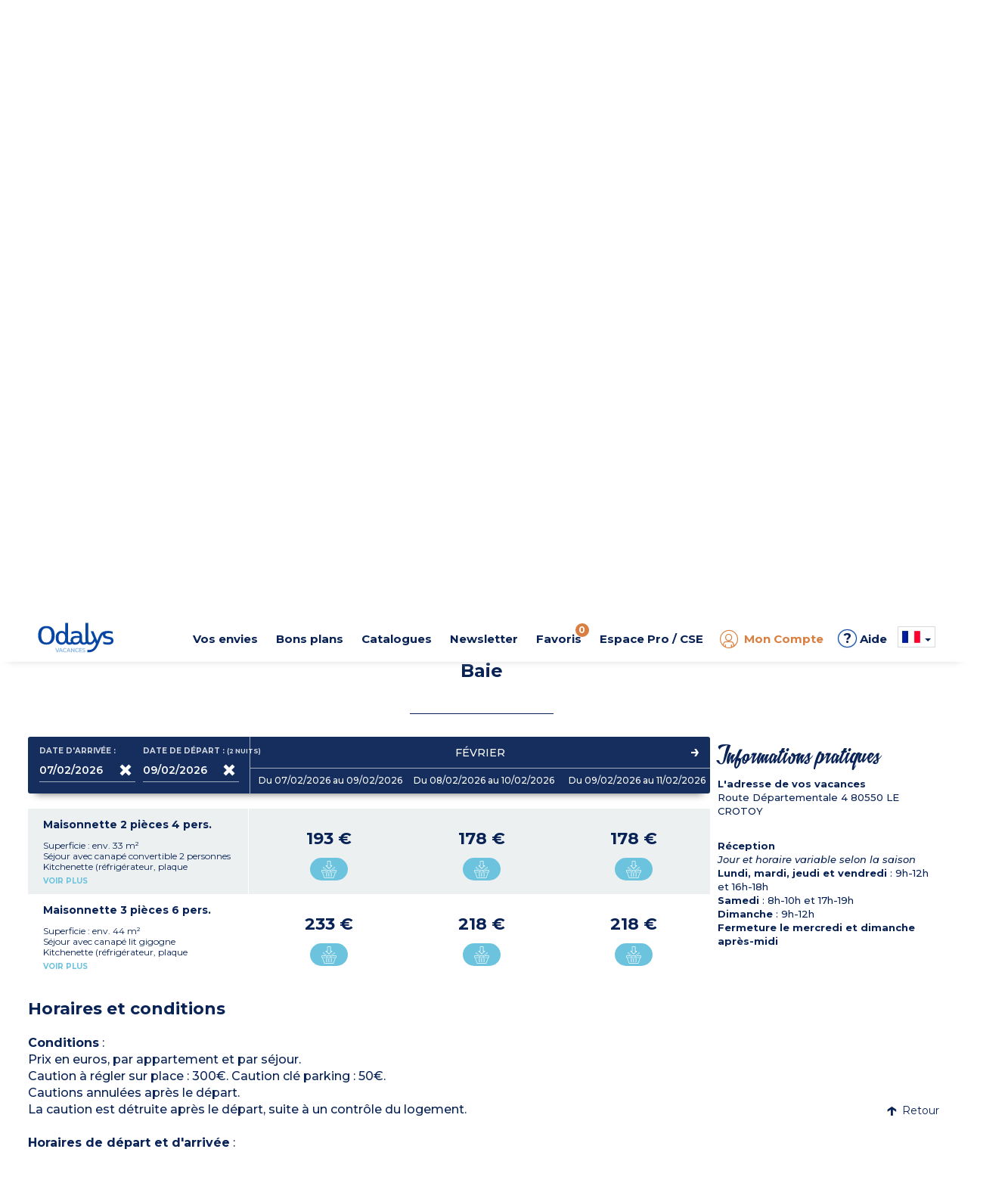

--- FILE ---
content_type: text/html; charset=utf-8
request_url: https://www.odalys-vacances.com/location-mer/nord-picardie/le-crotoy/les-villas-de-la-baie.html?idprestation=7508&idtypeprestation=1&tab=2&saison_b=h&listthemes=24&datedebut=2022-12-03&duree=7
body_size: 35464
content:

  <!DOCTYPE html>
  <html lang="fr">
  <head>

    <script type="text/javascript">
      window.gdprAppliesGlobally = true; (function () {
        function a(e) {
          if (!window.frames[e]) {
            if (document.body && document.body.firstChild) { var t = document.body; var n = document.createElement("iframe"); n.style.display = "none"; n.name = e; n.title = e; t.insertBefore(n, t.firstChild) }
            else { setTimeout(function () { a(e) }, 5) }
          }
        } function e(n, r, o, c, s) {
          function e(e, t, n, a) { if (typeof n !== "function") { return } if (!window[r]) { window[r] = [] } var i = false; if (s) { i = s(e, t, n) } if (!i) { window[r].push({ command: e, parameter: t, callback: n, version: a }) } } e.stub = true; function t(a) {
            if (!window[n] || window[n].stub !== true) { return } if (!a.data) { return }
            var i = typeof a.data === "string"; var e; try { e = i ? JSON.parse(a.data) : a.data } catch (t) { return } if (e[o]) { var r = e[o]; window[n](r.command, r.parameter, function (e, t) { var n = {}; n[c] = { returnValue: e, success: t, callId: r.callId }; a.source.postMessage(i ? JSON.stringify(n) : n, "*") }, r.version) }
          }
          if (typeof window[n] !== "function") { window[n] = e; if (window.addEventListener) { window.addEventListener("message", t, false) } else { window.attachEvent("onmessage", t) } }
        } e("__tcfapi", "__tcfapiBuffer", "__tcfapiCall", "__tcfapiReturn"); a("__tcfapiLocator"); (function (e) {
          var t = document.createElement("script"); t.id = "spcloader"; t.type = "text/javascript"; t.async = true; t.src = "https://sdk.privacy-center.org/" + e + "/loader.js?target=" + document.location.hostname; t.charset = "utf-8"; var n = document.getElementsByTagName("script")[0]; n.parentNode.insertBefore(t, n)
        })("08e69af6-0ff9-4b03-8555-cf4db6d148cf")
      })();</script>

    <!-- Criteo Loader File -->
    <script type="didomi/javascript" data-vendor="91" src="//dynamic.criteo.com/js/ld/ld.js?a=1366" async></script>
    <!-- END Criteo Loader File -->
    


 <!-- Google Tag Manager -->
<script>
  (function (w, d, s, l, i) {
    w[l] = w[l] || []; w[l].push({
      'gtm.start':
        new Date().getTime(), event: 'gtm.js'
    }); var f = d.getElementsByTagName(s)[0],
      j = d.createElement(s), dl = l != 'dataLayer' ? '&l=' + l : ''; j.async = true; j.src =
        'https://www.googletagmanager.com/gtm.js?id=' + i + dl; f.parentNode.insertBefore(j, f);
  })(window, document, 'script', 'dataLayer', 'GTM-MXRXKPN');</script>
<!-- End Google Tag Manager -->
      <!-- Google tag (gtag.js) -->
      <script>
        window.dataLayer = window.dataLayer || [];
        function gtag() { dataLayer.push(arguments); }
      </script>

    <!-- intégrer les données des tags Eulerian & Google Manager -->
    
  <!-- Eulerian Analytics - Tag produit --><script type="text/javascript">/*<![CDATA[*/var EA_data = [
'uid', '',
'path', '|produit|residence_odalys_les_villas_de_la_baie',
'part_id', '',
'type', 'btoc',
'type_client', 'btoc',
'version', 'v3',
'date_debut_sejour', '08/02/2026',
'date_fin_sejour', '10/02/2026',
'duree', '2',
'prdref', '1848_7508',
'prdname', 'residence_reference_les_villas_de_la_baie',
'prdamount', '218',
'prdparam-idpackage', '7508',
'prdparam-region', 'nord_picardie',
'prdparam-station', 'le_crotoy',
'prdparam-residence', 'residence_reference_les_villas_de_la_baie',
'prdparam-pays', 'france',
'prdparam-type_vacances', 'mer',
'prdparam-type_logement', 'residence_reference',
'prdparam-minisite', '__odalysweb_generique_(mini-site_master)',
'prdparam-saison', 'h',
'prdparam-package', 'non',
'prdparam-residence-ref', '1848',
'prdparam-city', 'non',
'prdparam-hebergement', 'maisonnette_3_pieces_6_pers',
'prdparam-hebergement-ref', '355',
'prdparam-reference', '7508',
'prdparam-statut', 'Odalys',
'prdquantity', '1'
];(function(){var td='ea.odalys-vacances.com',d=document,l=d.location;if(!l.protocol.indexOf('http')){var o=d.createElement('script'),a=d.getElementsByTagName('script')[0],cn=parseInt((new Date()).getTime()/3600000),cj='',cdh=(l.host+td).replace(/[^a-z]/g,''),cdr=cdh+cdh.toUpperCase(),acdr=cdr.split('');for(var i=-1;i<cn%7;i++){cj+=acdr[(cn+i)%acdr.length];}o.type='text/javascript';o.async='async';o.defer='defer';o.src='//'+td+'/'+cj+(cn%8760)+'.js';a.parentNode.insertBefore(o,a);}})();/*]]>*/</script><!-- /Eulerian Analytics - Tag produit -->


      <script>
        if (typeof EA_data !== "undefined") {
          for (var dataLayer = [], eaArray = EA_data.slice(), dlKey = eaArray.shift(), dlValue = eaArray.shift(); void 0 !== dlKey;)dataLayer[dlKey] = dlValue, dlKey = eaArray.shift(), dlValue = eaArray.shift();
        }
      </script>
    <meta name="viewport" content="width=device-width, initial-scale=1, maximum-scale=1, user-scalable=no">

    
    <meta name="format-detection" content="telephone=no">
    <meta name="format-detection" content="date=no">
    <meta name="format-detection" content="address=no">
    <meta name="format-detection" content="email=no">

    <link rel="shortcut icon" type="image/png" href="https://media.odalys-vacances.com/plus/v3/favicons/favicon-96x96.png">

      <link rel="alternate" hreflang="fr-FR" href="https://www.odalys-vacances.com/location-mer/nord-picardie/le-crotoy/les-villas-de-la-baie.html">
          <link rel="alternate" hreflang="en-GB" href="https://www.odalys-vacation-rental.com/beach-holidays-france/north-picardy/le-crotoy/les-villas-de-la-baie.html">
          <link rel="alternate" hreflang="nl-NL" href="https://www.odalys-vacances.nl/vakantiehuis-zee/noord-picardie/le-crotoy/les-villas-de-la-baie.html">
          <link rel="canonical" href="https://www.odalys-vacances.com/location-mer/nord-picardie/le-crotoy/les-villas-de-la-baie.html">
          <meta name="description" content="Résidence Les Villas de la Baie, réservez votre Location Vacances au Crotoy à 200m de la plage avec piscine couverte chauffée, solarium, parking gratuit. : Résidence Odalys Les Villas de la Baie">
                  <meta property="og:title" content="Résidence Les Villas de la Baie au Crotoy - Baie de Somme ">
          <meta property="og:url" content="https://www.odalys-vacances.com/location-mer/nord-picardie/le-crotoy/les-villas-de-la-baie.html">
          <meta property="og:image" content="/output/information/lieu_hebergement/1848/tmp55EE_location-le-crotoy-residence-odalys-les-villas-de-la-baie-1.jpg?width=1200&amp;height=630">
          <meta property="og:description" content="Résidence Les Villas de la Baie, réservez votre Location Vacances au Crotoy à 200m de la plage avec piscine couverte chauffée, solarium, parking gratuit. : Résidence Odalys Les Villas de la Baie">

    <script type="application/ld+json">
      {
        "@context": "https://schema.org",
        "@type": "WebPage",
        "url" : "https://www.odalys-vacances.com/location-mer/nord-picardie/le-crotoy/les-villas-de-la-baie.html",
        "name": "Résidence Les Villas de la Baie au Crotoy - Baie de Somme ",
        "description": "Résidence Les Villas de la Baie, réservez votre Location Vacances au Crotoy à 200m de la plage avec piscine couverte chauffée, solarium, parking gratuit. : Résidence Odalys Les Villas de la Baie",
        "primaryImageOfPage": {
          "url": "/output/information/lieu_hebergement/1848/tmp55EE_location-le-crotoy-residence-odalys-les-villas-de-la-baie-1.jpg?width=1200&amp;height=630"
        }
      }
    </script>
    <title>Résidence Les Villas de la Baie au Crotoy - Baie de Somme </title>
    <!-- DÉBUT PRELOAD SECTION -->
    <!-- FIN PRELOAD SECTION -->

    <script>
      var cultureInfo = 'fr-FR';
      var lblNoResults = 'Pas de résultats';
      var isMobile = false;
      var COOKIEKEYFAVORIS = 'SelectionLieu';
      var COOKIESEXPIRATIONTIME = '180';
      var COOKIESSEPARATORPRESTATION = '|';
      var CLASSPASTILLEFAVORIS = 'NbSejourSelection';
    </script>


    <link href="/Content/bootstrap?v=sQYoDu_5hODVviYRCURuirsJoOa04tydg71VuAarvzM1" rel="stylesheet"/>

    <link href="/Content/bootstrapdatetimepicker?v=liExJUSnc7MrU9PvS1WYBT8RXOssXPy6xhsTyO_QKJo1" rel="stylesheet"/>

    <link href="/Content/fontodalys?v=SiKLNUNFrhdu_PMgw73UHmxTwWsZUIqwe6YNiBWYdI81" rel="stylesheet"/>

    <link href="/Content/jquerydatetimepicker?v=BDeIUJtATDDHn-7lkVT828-tJBRNWcE5cqd73FKgbuA1" rel="stylesheet"/>

    <link href="/Content/lightbox?v=kF1CJZEa1jNS0mx1LddsHlUb3cm56B_3TTkbW3Jb9_A1" rel="stylesheet"/>

    <link href="/Content/owlcarousel?v=PnsqT046ex51aaL-B_rywIoqqtRLB3ofXMD1XRVN1Pc1" rel="stylesheet"/>

    <link href="/Content/select2?v=11BkHrN4sobZc-r5vXbRaRMIecnl1WFq2zFiv9JFzE41" rel="stylesheet"/>

    <link href="/Content/sprites?v=X5xCjS4tx90lppgv-W-zJr3N0GFKzbFuWUMRfdgh1FA1" rel="stylesheet"/>


<link href="/Content/indicatiftelephone?v=8rVof40eklqoFbBgkT0LCbioiNiEuVKs114F4XzkKn81" rel="stylesheet"/>

<link href="/Content/sitecss?v=2U7006Xk9o8aAXC317GlVxqRvJWSHwkwswbvOX70-PI1" rel="stylesheet"/>

    <link href="/Content/less?v=gb4jWLFPxLojXuJE5f9SGtCoNX52xYTczmUWF1agZZU1" rel="stylesheet"/>


<link href="/Content/responsive?v=XteOT93Fkk5tDmNB-ncQ1b98VjeV8x8ntlgaxivnwfw1" rel="stylesheet"/>

    <link async rel="stylesheet" href="/Content/responsiveless?v=xMiz3-X9baYqn9B6xpNdv3jlI4Sk_NCbJAe6KiG-7841" media="screen"/>


    <link href="https://fonts.googleapis.com/css?family=Montserrat:regular,bold,semibold,light,mediumitalic,medium%7CPT+Serif:regular,bold,bolditalic" rel="stylesheet">

    <!-- intégrer css spécifique -->
    
  <link href="/Content/openstreetmap?v=mcMK3Vau5JECb8MTg_Es01wah-TzbfjonQeJX3vfJnM1" rel="stylesheet"/>



  </head>



  <body data-ng-app="web" class=" v3 lot3">

    

<!-- Google Tag Manager (noscript) -->
<noscript>
  <iframe src="https://www.googletagmanager.com/ns.html?id=GTM-MXRXKPN"
          height="0" width="0" style="display:none;visibility:hidden"></iframe>
</noscript>
<!-- End Google Tag Manager (noscript) -->

    <script src="/bundles/lib?v=dQzUBh-mNzYuSPjENcZDFWwPcShXdCO_ZhFMlGS-QCg1"></script>

    <script src="/bundles/global/js?v=f6YtZB1GxYYg2y3C86wzIPyM4rHw3nK-15kIMvYoiqE1"></script>


<script src="/bundles/controller/js?v=2vrwt4ooR_LTNcXYqetIS3NBm5qqvx3GBc93BOByAgA1"></script>


    <div id="haut"></div>

    <!--[if lte IE 8]>
      <div class="information-navigateur">Vous utilisez Internet Explorer 8 ou antérieur. Pour diverses raisons (sécurité, confort d'utilisation, affichage du site, expérience utilisateur...), nous vous invitons soit à mettre à jour votre navigateur, soit à découvrir de nouveaux navigateurs, comme Firefox, Opera, Safari ou Chrome.</div>
    <![endif]-->

    <div id="DescModal" class="modal fade modal-odalys">
      <div id="DescContainer" class="modal-dialog modal-lg">
        <div class="modal-content">
          <div class="modal-header">
            <button type="button" class="close" data-dismiss="modal" aria-label="Close">
              <span class="odalys-icon closefilters"></span>
            </button>
          </div>
          <div class="modal-body">
            <p id="DescData"></p>
          </div>
        </div>
      </div>
    </div>

    


<header>
	<div class="container-header">
		<div id="p34"></div>
		
		<div class="container hidden-xs hidden-sm">
			<div class="row" >
				<div class="text-center mt10">				
					
				</div>
			</div>			
			<div id="container-logo-header" class="container-logo">
				<a href="/">
				<img id="logo-header-svg" src="https://media.odalys-vacances.com/plus/v3/header/logo-odalys-vacances.svg" alt="Odalys Location Vacances" />
				</a>
			</div>				
			<nav class="newmenu" itemscope itemtype="https://schema.org/SiteNavigationElement">
				<div role="menubar">
					<div id="destination-menu-item-header" class="menu-item">
						<a id="lien-destination-menu-item-header" href="">
							<div id="titre-destination-menu-item-header" class="menu-titre">Vos envies</div>
						</a>
						<div class="menu-content" >
							<div class="menu-container">
								<div class="row menuabtasty">
									<div class="col-sm-2"><div class="menu-abtasty-color2 montagne"><a class="menu-link bleu" href="/thematique/location-vacances-au-ski/#ebp=FM00dv2ebE1zZBUCcN2OJAIIhR9CbSaRXxcrQqV5pbTTww--" itemprop="url" role="menuitem"><div class="menu-anchor" itemprop="name"><div><span class="odalys-icon mountain menu-icons"></span><span class="menu-text">Ski</span><span class="odalys-icon rightarrow"></span></div></div></a></div></div>
									<div class="col-sm-2"><div class="menu-abtasty-color2 mer"><a class="menu-link bleu" href="/location-mer/#ebp=FM00dv2ebE1zZBUCcN2OJMYbp9vGKZvqBpMETuLhyRRSUQ--" itemprop="url" role="menuitem"><div class="menu-anchor" itemprop="name"><div><span class="odalys-icon uniE999 menu-icons"></span><span class="menu-text">Mer</span><span class="odalys-icon rightarrow"></span></div></div></a></div></div>
									<div class="col-sm-2"><div class="menu-abtasty-color2 campagne"><a class="menu-link bleu" href="/location-campagne/#ebp=FM00dv2ebE1zZBUCcN2OJMYbkbhn5dauPvXwRi0tICp4vA--" itemprop="url" role="menuitem"><div class="menu-anchor" itemprop="name"><div><span class="odalys-icon country menu-icons"></span><span class="menu-text">Campagne</span><span class="odalys-icon rightarrow"></span></div></div></a></div></div>
									<div class="col-sm-2"><div class="menu-abtasty-color2 ville"><a class="menu-link bleu" href="/location-ville/#ebp=FM00dv2ebE1zZBUCcN2OJEkA2zZ5UHC_xxqJ.bxUEcQw9g--" itemprop="url" role="menuitem"><div class="menu-anchor" itemprop="name"><div><span class="odalys-icon city menu-icons"></span><span class="menu-text">Ville</span><span class="odalys-icon rightarrow"></span></div></div></a></div></div>
									<div class="col-sm-2"><div class="menu-abtasty-color2 europe"><a class="menu-link bleu" href="/location-evasion/#ebp=FM00dv2ebE1zZBUCcN2OJEkA4B7.V_f2zth57E.9N0MKWg--" itemprop="url" role="menuitem"><div class="menu-anchor" itemprop="name"><div><img src="https://media.odalys-vacances.com/plus/v3/header/globe.svg" alt="icone envie d'ailleurs" class="svgglobe"><span class="menu-text">Envie d'ailleurs</span><span class="odalys-icon rightarrow"></span></div></div></a></div></div>				
									<div class="col-sm-2"><div class="menu-abtasty-color2 chalets"><a class="menu-link bleu" href="/location-chalet-luxe/#ebp=FM00dv2ebE1zZBUCcN2OJB9Ou.ARF6l5dLaW3NdAyuWb5g--" itemprop="url" role="menuitem"><div class="menu-anchor" itemprop="name"><div><span class="odalys-icon chalet menu-icons"></span><span class="menu-text">Chalets</span><span class="odalys-icon rightarrow"></span></div></div></a></div></div>
									<!--<div class="col-sm-2"><div class="menu-abtasty-color2 mh"><a class="menu-link bleu" href="/mobil-homes/#ebp=FM00dv2ebE1zZBUCcN2OJEkA3qdKpey1B5trLwmlQXUEAA--" itemprop="url" role="menuitem"><div class="menu-anchor" itemprop="name"><div><img src="https://media.odalys-vacances.com/plus/v3/header/mobil-homes-mh.svg" alt="icone mobil-homes"><span class="menu-text">Camping</span><span class="odalys-icon rightarrow"></span></div></div></a></div></div>-->		
								</div>
							</div>
						</div>
					</div>
					<div id="promos-menu-item-header" class="menu-item">
						<a id="lien-promos-menu-item-header" href="">
							<div id="titre-promos-menu-item-header" class="menu-titre">Bons plans</div>
						</a>
						<div class="menu-content">
							<div class="menu-container">
								<!--<div class="col-sm-2"><div class="menu-abtasty-color2 bf"><a class="menu-link bleu" href="/nos-promotions-pour-le-black-friday/#ebp=FM00dv2ebE1zZBUCcN2OJBPu0OZSTWGPPUZ2D_VfwDCz.g--" itemprop="url" role="menuitem"><div class="menu-anchor" itemprop="name"><div><span class="odalys-icon bf menu-icons" style="color : #000;"></span><span class="menu-text" style="color : #000;">Black Friday</span><span class="odalys-icon rightarrow" style="color : #000;"></span></div></div></a></div></div>-->	

								<div class="col-sm-2"><div class="menu-abtasty-color2 promo"><a class="menu-link bleu" href="/promotions/#ebp=FM00dv2ebE1zZBUCcN2OJEkAVnQn7Qh9jqYSZA8jKavdug--" itemprop="url" role="menuitem"><div class="menu-anchor" itemprop="name"><div><span class="odalys-icon opinion menu-icons"></span><span class="menu-text">Promotions</span><span class="odalys-icon rightarrow"></span></div></div></a></div></div>
								<div class="col-sm-2"><div class="menu-abtasty-color2 dm"><a class="menu-link bleu" href="/Departs-Immediats/#ebp=FM00dv2ebE1zZBUCcN2OJO82vFu6zPEwlGzXNphOTwmIrQ--" itemprop="url" role="menuitem"><div class="menu-anchor" itemprop="name"><div><span class="odalys-icon chrono menu-icons"></span><span class="menu-text">D&eacute;parts imm&eacute;diats</span><span class="odalys-icon rightarrow"></span></div></div></a></div></div>
								<div class="col-sm-2"><div class="menu-abtasty-color2 cs"><a class="menu-link bleu" href="/location-week-end/#ebp=FM00dv2ebE1zZBUCcN2OJFbRxieYAKY.Y0JwhwsuBVOaXQ--" itemprop="url" role="menuitem"><div class="menu-anchor" itemprop="name"><div><span class="odalys-icon agenda menu-icons"></span><span class="menu-text">Courts S&eacute;jours</span><span class="odalys-icon rightarrow"></span></div></div></a></div></div>
								<div class="col-sm-2"><div class="menu-abtasty-color2 promo"><a class="menu-link bleu" href="/Premieres-Minutes-Vacances-d-Ete/#ebp=FM00dv2ebE1zZBUCcN2OJJMO3_BP2DvnF1SITS9j0itvvg--" itemprop="url" role="menuitem"><div class="menu-anchor" itemprop="name"><div><span class="odalys-icon les-plus-luxe menu-icons"></span><span class="menu-text">Premi&egrave;res minutes &eacute;t&eacute;</span><span class="odalys-icon rightarrow"></span></div></div></a></div></div>
								
							</div>
						</div>
					</div>
					<div id="catalogue-menu-item-header" class="menu-item">
						<a id="lien-catalogue-menu-item-header" href="">
							<div id="titre-catalogue-menu-item-header" class="menu-titre">Catalogues</div>
						</a>
						<div class="menu-content">
							<div class="menu-container">
								<div class="row">
									<div class="col-md-7">
										<div class="titre-content">Consultez nos catalogues en ligne</div>
									</div>
								</div>
								<div class="row">
									<div class="col-md-7">
										<div class="row">
											<div class="col-xs-4"><a itemprop="url" role="menuitem" class="item-catalogue" target="_blank" href="https://www.brochuresenligne.com/docs/brochures/odalys-vacances-ete.html"><div class="container-image"><div class="filter grey"></div><img id="image-categorie-odalys-header" src="https://media.odalys-vacances.com/plus/v3/header/odalys-vacances-ete.jpg?width=122&height=164" alt="Catalogue Odalys Vacances &Eacute;t&eacute; 2026"/><i class="odalys-icon brochure"></i> </div><div class="titre">&Eacute;t&eacute; 2026</div></a></div>
											<!--<div class="col-xs-3"><a itemprop="url" role="menuitem" class="item-catalogue" target="_blank" href="https://www.brochuresenligne.com/docs/brochures/odalys-plein-air.html"><div class="container-image"><div class="filter grey"></div><img id="image-categorie-odalys-header" src="https://media.odalys-vacances.com/plus/v3/header/catalogue-odalys-plein-air.jpg?width=122&height=164" alt="Catalogue Odalys Campings 2023"/><i class="odalys-icon brochure"></i> </div><div class="titre">Campings 2023</div></a></div>-->
											<div class="col-xs-4"><a itemprop="url" role="menuitem" class="item-catalogue" target="_blank" href="https://www.brochuresenligne.com/docs/brochures/odalys-hiver.html"><div class="container-image"><div class="filter grey"></div><img id="image-categorie-odalys-header" src="https://media.odalys-vacances.com//plus/v3/header/catalogue-odalys-vacances-hiver-2026.jpg?width=122&height=164" alt="Catalogue Odalys Vacances Hiver 2025 / 2026"/><i class="odalys-icon brochure"></i> </div><div class="titre">Hiver 2025 / 2026</div></a></div>
											<div class="col-xs-4"><a itemprop="url" role="menuitem" class="item-catalogue" target="_blank" href="https://www.brochuresenligne.com/docs/brochures/odalys-city.html" ><div class="container-image"><div class="filter grey"></div><img id="image-categorie-odalys-header" src="https://media.odalys-vacances.com/plus/v3/header/catalogue-odalys-city.jpg?width=122&height=164" alt="Catalogue Odalys City 2020"/><i class="odalys-icon brochure"></i> </div><div class="titre">City</div></a></div>
										</div>
									</div>
									<div class="col-md-5">
										<a itemprop="url" role="menuitem" href="/b2c/demandecatalogue">
											<div id="bloc-categorie-odalys-header" class="categorie odalys">
												<img id="image-categorie-odalys-header" src="https://media.odalys-vacances.com/plus/v3/header/commander-catalogue-odalys.jpg?width=239&height=93" alt="Commander un catalogue Odalys Vacances, Odalys Plein Air"/>
												<div class="titre-categorie"><span id="titre-categorie-odalys-header" itemprop="name">Recevoir un catalogue</span><i class="odalys-icon rightarrow"></i> </div>
											</div>
										</a>
									</div>
								</div>
							</div>
						</div>
					</div>
					<div id="newsletter-menu-item-header" class="menu-item">
						<a id="lien-catalogue-menu-item-header" href="/b2c/newsletter">
							<div id="titre-catalogue-menu-item-header" class="menu-titre">Newsletter</div>
						</a>
					</div>
					<div id="favoris-menu-item-header" class="menu-item">
						<a id="lien-favoris-menu-item-header" href="/Results/Selection">
							<div id="titre-favoris-menu-item-header" class="menu-titre" onclick="EA_button('Favoris');ga('send', {hitType: 'event', eventCategory: 'Favoris',  eventAction: 'click', eventLabel: 'Afficher page Favoris'});">Favoris<span id="notif-favoris-menu-item-header" class="pastille notif"><span class="NbSejourSelection">0</span>
</span></div>
						</a>
					</div>
					<div id="proce-menu-item-header" class="menu-item">
						<a id="lien-proce-menu-item-header" href="">
							<div id="titre-proce-menu-item-header" class="menu-titre">Espace Pro / CSE</div>
						</a>
						<div class="menu-content" >
							<div class="row">
								<div class="col-md-10 col-md-offset-1 col-lg-8 col-lg-offset-2 ">
									<div class="row">
										<div class="col-sm-3"><div class="menu-abtasty-color2 cs"><a class="menu-link bleu" href="https://pro.odalys.travel" target="_blank" itemprop="url" role="menuitem"><div class="menu-anchor" itemprop="name"><div><span class="odalys-icon les-plus-ambassadeur menu-icons"></span><span class="menu-text">Espace Pro</span><span class="odalys-icon rightarrow"></span></div></div></a></div></div>
										<div class="col-sm-3"><div class="menu-abtasty-color2 dm"><a class="menu-link bleu" href="https://col.odalys.travel" target="_blank" itemprop="url" role="menuitem"><div class="menu-anchor" itemprop="name"><div><span class="odalys-icon people3 menu-icons"></span><span class="menu-text">Espace CSE</span><span class="odalys-icon rightarrow"></span></div></div></a></div></div>
										<div class="col-sm-6"><a target="_blank" href="https://www.odalys-proprietaires.com/" itemprop="url" role="menuitem" class="lien-orange"><div class="titre">&Ecirc;tre propri&eacute;taire Odalys <i id="icone-categorie-proprietaire" class="odalys-icon rightarrow"></i> </div><p>Tout savoir sur vos avantages, vos droits, vos devoirs, vos documents administratifs...</p></a></div>
									</div>
								</div>
							</div>
						</div>
					</div>
					<div class="menu-item-ct">
<div id="moncompte-menu-item-header" class="menu-item orange">
  <a id="lien-moncompte-menu-item-header" href="/b2c">
    <div id="titre-moncompte-menu-item-header" class="menu-titre with-icon">
      <i class="odalys-icon user"></i> Mon Compte
    </div>
  </a>
</div>
</div>
					<div class="menu-item menu-teambrain"><a href="/aide-et-faq.html"><span>&#63;</span> Aide</a></div>
					<div id="menu-dropdowns" class="menu-item"><script>

  function setCulture(urlToRedirect, langage) {
    const http = new XMLHttpRequest();
    const url = '/header/RemoveCultureCookie';
    http.open("POST", url);
    http.send();

    http.onreadystatechange = (e) => {
      eulerianCulture(langage);
      window.location.replace(urlToRedirect);
    }
  }

  function eulerianCulture(langage) {
    if (typeof EA_button !== "undefined") {
      EA_button('Langage ' + langage);
    }
  }
</script>

<div id="langue-menu-item-header-menu" class="img-dropdown hidden-xs hidden-sm flag-b2c">

  <span id="langueFR-langue-menu-item-header" class="sprites langueFR"></span>
  <span class="caret"></span>
  <ul class="list-unstyled flags">
      <li class="flag-item">
        <a id="href_change_culture" href="#" onclick="setCulture('https://www.odalys-vacances.com/location-mer/nord-picardie/le-crotoy/les-villas-de-la-baie.html?idprestation=7508&amp;idtypeprestation=1&amp;tab=2&amp;saison_b=h&amp;listthemes=24&amp;datedebut=2022-12-03&amp;duree=7', 'FR')">
          <span id="langueFR-langue-menu-item-header" class="sprites langueFR"></span> <span class="flag-descriptif selected">France (FR)</span>
        </a>
      </li>
      <li class="flag-item">
        <a id="href_change_culture" href="#" onclick="setCulture('https://www.odalys-vacation-rental.com/beach-holidays-france/north-picardy/le-crotoy/les-villas-de-la-baie.html?idprestation=7508&amp;idtypeprestation=1&amp;tab=2&amp;saison_b=h&amp;listthemes=24&amp;datedebut=2022-12-03&amp;duree=7', 'EN')">
          <span id="langueEN-langue-menu-item-header" class="sprites langueEN"></span> <span class="flag-descriptif ">Royaume-Uni (EN)</span>
        </a>
      </li>
      <li class="flag-item">
        <a id="href_change_culture" href="#" onclick="setCulture('https://www.odalys-vacances.nl/vakantiehuis-zee/noord-picardie/le-crotoy/les-villas-de-la-baie.html?idprestation=7508&amp;idtypeprestation=1&amp;tab=2&amp;saison_b=h&amp;listthemes=24&amp;datedebut=2022-12-03&amp;duree=7', 'NL')">
          <span id="langueNL-langue-menu-item-header" class="sprites langueNL"></span> <span class="flag-descriptif ">Pays-Bas (NL)</span>
        </a>
      </li>
      <li class="flag-item">
        <a id="href_change_culture" href="#" onclick="setCulture('https://www.odalys-vacances.com/location-mer/nord-picardie/le-crotoy/les-villas-de-la-baie.html?idprestation=7508&amp;idtypeprestation=1&amp;tab=2&amp;saison_b=h&amp;listthemes=24&amp;datedebut=2022-12-03&amp;duree=7', 'BEFR')">
          <span id="langueBEFR-langue-menu-item-header" class="sprites langueBEFR"></span> <span class="flag-descriptif ">Belgique (FR)</span>
        </a>
      </li>
      <li class="flag-item">
        <a id="href_change_culture" href="#" onclick="setCulture('https://www.odalys-vacances.nl/vakantiehuis-zee/noord-picardie/le-crotoy/les-villas-de-la-baie.html?idprestation=7508&amp;idtypeprestation=1&amp;tab=2&amp;saison_b=h&amp;listthemes=24&amp;datedebut=2022-12-03&amp;duree=7', 'BENL')">
          <span id="langueBENL-langue-menu-item-header" class="sprites langueBENL"></span> <span class="flag-descriptif ">Belgique (NL)</span>
        </a>
      </li>
  </ul>
</div>

<div class="inline-items hidden-md hidden-lg flag-b2c">
  <div class="burger-item active">
    <span id="langueFR-langue-menu-item-header-mobile" class="sprites langueFR"></span> <span class="selected">France (FR)</span>
  </div>
    <a class="flag-item" href="#" onclick="setCulture('https://www.odalys-vacation-rental.com/beach-holidays-france/north-picardy/le-crotoy/les-villas-de-la-baie.html?idprestation=7508&amp;idtypeprestation=1&amp;tab=2&amp;saison_b=h&amp;listthemes=24&amp;datedebut=2022-12-03&amp;duree=7', 'EN')">
      <div class="burger-item flag-item">
        <span id="langueEN-langue-menu-item-header-mobile" class="sprites langueEN"></span> <span>Royaume-Uni (EN)</span>
      </div>
    </a>
    <a class="flag-item" href="#" onclick="setCulture('https://www.odalys-vacances.nl/vakantiehuis-zee/noord-picardie/le-crotoy/les-villas-de-la-baie.html?idprestation=7508&amp;idtypeprestation=1&amp;tab=2&amp;saison_b=h&amp;listthemes=24&amp;datedebut=2022-12-03&amp;duree=7', 'NL')">
      <div class="burger-item flag-item">
        <span id="langueNL-langue-menu-item-header-mobile" class="sprites langueNL"></span> <span>Pays-Bas (NL)</span>
      </div>
    </a>
    <a class="flag-item" href="#" onclick="setCulture('https://www.odalys-vacances.com/location-mer/nord-picardie/le-crotoy/les-villas-de-la-baie.html?idprestation=7508&amp;idtypeprestation=1&amp;tab=2&amp;saison_b=h&amp;listthemes=24&amp;datedebut=2022-12-03&amp;duree=7', 'BEFR')">
      <div class="burger-item flag-item">
        <span id="langueBEFR-langue-menu-item-header-mobile" class="sprites langueBEFR"></span> <span>Belgique (FR)</span>
      </div>
    </a>
    <a class="flag-item" href="#" onclick="setCulture('https://www.odalys-vacances.nl/vakantiehuis-zee/noord-picardie/le-crotoy/les-villas-de-la-baie.html?idprestation=7508&amp;idtypeprestation=1&amp;tab=2&amp;saison_b=h&amp;listthemes=24&amp;datedebut=2022-12-03&amp;duree=7', 'BENL')">
      <div class="burger-item flag-item">
        <span id="langueBENL-langue-menu-item-header-mobile" class="sprites langueBENL"></span> <span>Belgique (NL)</span>
      </div>
    </a>
  </div></div>
				</div>
			</nav>
			<div class="clearfix"></div>				
		</div>
		<div id="container-burger-header" class="container-burger visible-xs visible-sm mb10">
			<div class="container" >
				<div class="row">
					<div class="text-center mt10 mb10">				
						<span class="header-paiement"><img src="https://media.odalys-vacances.com/plus/v3/header/icone-paiement-plusieurs-fois.jpg">Avec Odalys, payez en 3 ou 4 fois !</span>
					</div>
				</div>
			</div>
			<div class="container-top-burger-header"><a id="bouton-burger-header" class="bouton-burger collapsed" data-toggle="collapse" data-target="#menu-burger-header"><span class="odalys-icon mobilemenu"></span></a>
				<div id="container-logo-burger-header" class="container-burger-logo">
					<a href="/"><img id="logo-burger-header-svg" src="https://media.odalys-vacances.com/plus/v3/header/logo-odalys-vacances.svg" alt="Odalys Location Vacances"/></a>
				</div>
				<div class="container-phone"><a href="#" data-toggle="modal" data-target="#modalphone"><span class="odalys-icon mobilephone"></span></a></div>
			</div>
		</div>
	</div>	
	<div class="content-burger-header collapse hidden-md hidden-lg" id="menu-burger-header">					
		<div class="container">				
			<div class="top-burger"><a href="/"><i class="odalys-icon mobilehome"></i> <span class="texte">Accueil</span></a><a href="" class="odalys-icon mobileclosemenu right" data-toggle="collapse" data-target="#menu-burger-header"></a></div>
			<nav id="navigation-burger" class="navigation-burger">				
				<div class="menu-titre">Vos envies</div>
				<div class="row menu-destination menuabtasty mb20">
					<div class="col-xs-6 col-sm-4"><div class="menu-abtasty-color2 montagne"><a class="menu-link bleu" href="/thematique/location-vacances-au-ski/#ebp=FM00dv2ebE1zZBUCcN2OJAIIhR9CbSaRXxcrQqV5pbTTww--" itemprop="url" role="menuitem"><div class="menu-anchor" itemprop="name"><div><span class="odalys-icon mountain menu-icons"></span><span class="menu-text">Ski</span><span class="odalys-icon rightarrow"></span></div></div></a></div></div>	
					<div class="col-xs-6 col-sm-4"><div class="menu-abtasty-color2 mer"><a class="menu-link bleu" href="/location-mer/#ebp=FM00dv2ebE1zZBUCcN2OJMYbp9vGKZvqBpMETuLhyRRSUQ--" itemprop="url" role="menuitem"><div class="menu-anchor" itemprop="name"><div><span class="odalys-icon uniE999 menu-icons"></span><span class="menu-text">Mer</span><span class="odalys-icon rightarrow"></span></div></div></a></div></div>
					<div class="col-xs-6 col-sm-4"><div class="menu-abtasty-color2 campagne"><a class="menu-link bleu" href="/location-campagne/#ebp=FM00dv2ebE1zZBUCcN2OJMYbkbhn5dauPvXwRi0tICp4vA--" itemprop="url" role="menuitem"><div class="menu-anchor" itemprop="name"><div><span class="odalys-icon country menu-icons"></span><span class="menu-text">Campagne</span><span class="odalys-icon rightarrow"></span></div></div></a></div></div>
					<div class="col-xs-6 col-sm-4"><div class="menu-abtasty-color2 ville"><a class="menu-link bleu" href="/location-ville/#ebp=FM00dv2ebE1zZBUCcN2OJEkA2zZ5UHC_xxqJ.bxUEcQw9g--" itemprop="url" role="menuitem"><div class="menu-anchor" itemprop="name"><div><span class="odalys-icon city menu-icons"></span><span class="menu-text">Ville</span><span class="odalys-icon rightarrow"></span></div></div></a></div></div>	
					<div class="col-xs-6 col-sm-4"><div class="menu-abtasty-color2 europe"><a class="menu-link bleu" href="/location-evasion/#ebp=FM00dv2ebE1zZBUCcN2OJEkA4B7.V_f2zth57E.9N0MKWg--" itemprop="url" role="menuitem"><div class="menu-anchor" itemprop="name"><div><img src="https://media.odalys-vacances.com/plus/v3/header/globe.svg" alt="icone envie d'ailleurs" class="svgglobemobile"><span class="menu-text">Envie d'ailleurs</span><span class="odalys-icon rightarrow"></span></div></div></a></div></div>		
					<div class="col-xs-6 col-sm-4"><div class="menu-abtasty-color2 chalets"><a class="menu-link bleu" href="/location-chalet-luxe/#ebp=FM00dv2ebE1zZBUCcN2OJB9Ou.ARF6l5dLaW3NdAyuWb5g--" itemprop="url" role="menuitem"><div class="menu-anchor" itemprop="name"><div><span class="odalys-icon chalet menu-icons"></span><span class="menu-text">Chalets</span><span class="odalys-icon rightarrow"></span></div></div></a></div></div>
					<!--<div class="col-xs-6 col-sm-4"><div class="menu-abtasty-color2 mh"><a class="menu-link bleu" href="/mobil-homes/#ebp=FM00dv2ebE1zZBUCcN2OJEkA3qdKpey1B5trLwmlQXUEAA--" itemprop="url" role="menuitem"><div class="menu-anchor" itemprop="name"><div><img src="https://media.odalys-vacances.com/plus/v3/header/mobil-homes-mh.svg" alt="icone mobil-homes"><span class="menu-text">Camping</span><span class="odalys-icon rightarrow"></span></div></div></a></div></div>-->
					</div>
				<div class="menu-titre">Bons plans</div>
				<div class="row mb20">
					<!--<div class="col-xs-6 col-sm-4"><div class="menu-abtasty-color2 bf"><a class="menu-link bleu" href="/nos-promotions-pour-le-black-friday/#ebp=FM00dv2ebE1zZBUCcN2OJBPu0OZSTWGPPUZ2D_VfwDCz.g--" itemprop="url" role="menuitem"><div class="menu-anchor" itemprop="name"><div><span class="odalys-icon bf menu-icons" style="color: #000;"></span><span class="menu-text" style="color: #000;">Black Friday</span><span class="odalys-icon rightarrow" style="color: #000;"></span></div></div></a></div></div>-->
					<div class="col-xs-6 col-sm-4"><div class="menu-abtasty-color2 promo"><a class="menu-link bleu" href="/promotions/#ebp=FM00dv2ebE1zZBUCcN2OJEkAVnQn7Qh9jqYSZA8jKavdug--" itemprop="url" role="menuitem"><div class="menu-anchor" itemprop="name"><div><span class="odalys-icon opinion menu-icons"></span><span class="menu-text">Promotions</span><span class="odalys-icon rightarrow"></span></div></div></a></div></div>
					<div class="col-xs-6 col-sm-4"><div class="menu-abtasty-color2 dm"><a class="menu-link bleu" href="/Departs-Immediats/#ebp=FM00dv2ebE1zZBUCcN2OJO82vFu6zPEwlGzXNphOTwmIrQ--" itemprop="url" role="menuitem"><div class="menu-anchor" itemprop="name"><div><span class="odalys-icon chrono menu-icons"></span><span class="menu-text">D&eacute;parts imm&eacute;diats</span><span class="odalys-icon rightarrow"></span></div></div></a></div></div>
					<div class="col-xs-6 col-sm-4"><div class="menu-abtasty-color2 cs"><a class="menu-link bleu" href="/location-week-end/#ebp=FM00dv2ebE1zZBUCcN2OJFbRxieYAKY.Y0JwhwsuBVOaXQ--" itemprop="url" role="menuitem"><div class="menu-anchor" itemprop="name"><div><span class="odalys-icon agenda menu-icons"></span><span class="menu-text">Courts S&eacute;jours</span><span class="odalys-icon rightarrow"></span></div></div></a></div></div>				
					<div class="col-xs-6 col-sm-4"><div class="menu-abtasty-color2 promo"><a class="menu-link bleu" href="/Premieres-Minutes-Vacances-d-Ete/#ebp=FM00dv2ebE1zZBUCcN2OJJMO3_BP2DvnF1SITS9j0itvvg--" itemprop="url" role="menuitem"><div class="menu-anchor" itemprop="name"><div><span class="odalys-icon les-plus-luxe menu-icons"></span><span class="menu-text">Premi&egrave;res minutes &eacute;t&eacute;</span><span class="odalys-icon rightarrow"></span></div></div></a></div></div>
									
				</div>
				<div class="menu-titre">Catalogues</div>
				<div class="row">
					<div class="col-xs-6 col-sm-4 mb20">
						<div class="menu-abtasty-color2 dm">
							<a class="menu-link bleu" href="/b2c/demandecatalogue" itemprop="url" role="menuitem">
								<div class="menu-anchor" itemprop="name">
									<div><span class="odalys-icon ANCV4 menu-icons"></span><span class="menu-text">Recevoir un catalogue</span><span class="odalys-icon rightarrow"></span></div>
								</div>
							</a>
						</div>
					</div>
				</div>
				<a href="/aide-et-faq.html">
					<div class="burger-item">
						Aide et FAQ
					</div>
				</a>
				<a href="/Results/Selection">
					<div class="burger-item">
						Favoris
						<span class="pastille">
<span class="NbSejourSelection">0</span>

						</span>
						<div class="clearfix"></div>
					</div>
				</a>
				<a href="/b2c">
					<div class="burger-item orange">
						<i class="odalys-icon user"></i> Mon compte
					</div>
				</a>
				<a href="https://pro.odalys.travel/">
					<div class="burger-item">
						Espace Pro
					</div>
				</a>
				<a href="https://col.odalys.travel/">
					<div class="burger-item">
						Espace CSE
					</div>
				</a>
				<a href="/b2c/newsletter?&culture=fr-FR">
					<div class="burger-item">
						Newsletter
					</div>
				</a>
				
				<div class="row">
					<div class="">
<script>

  function setCulture(urlToRedirect, langage) {
    const http = new XMLHttpRequest();
    const url = '/header/RemoveCultureCookie';
    http.open("POST", url);
    http.send();

    http.onreadystatechange = (e) => {
      eulerianCulture(langage);
      window.location.replace(urlToRedirect);
    }
  }

  function eulerianCulture(langage) {
    if (typeof EA_button !== "undefined") {
      EA_button('Langage ' + langage);
    }
  }
</script>

<div id="langue-menu-item-header-menu" class="img-dropdown hidden-xs hidden-sm flag-b2c">

  <span id="langueFR-langue-menu-item-header" class="sprites langueFR"></span>
  <span class="caret"></span>
  <ul class="list-unstyled flags">
      <li class="flag-item">
        <a id="href_change_culture" href="#" onclick="setCulture('https://www.odalys-vacances.com/location-mer/nord-picardie/le-crotoy/les-villas-de-la-baie.html?idprestation=7508&amp;idtypeprestation=1&amp;tab=2&amp;saison_b=h&amp;listthemes=24&amp;datedebut=2022-12-03&amp;duree=7', 'FR')">
          <span id="langueFR-langue-menu-item-header" class="sprites langueFR"></span> <span class="flag-descriptif selected">France (FR)</span>
        </a>
      </li>
      <li class="flag-item">
        <a id="href_change_culture" href="#" onclick="setCulture('https://www.odalys-vacation-rental.com/beach-holidays-france/north-picardy/le-crotoy/les-villas-de-la-baie.html?idprestation=7508&amp;idtypeprestation=1&amp;tab=2&amp;saison_b=h&amp;listthemes=24&amp;datedebut=2022-12-03&amp;duree=7', 'EN')">
          <span id="langueEN-langue-menu-item-header" class="sprites langueEN"></span> <span class="flag-descriptif ">Royaume-Uni (EN)</span>
        </a>
      </li>
      <li class="flag-item">
        <a id="href_change_culture" href="#" onclick="setCulture('https://www.odalys-vacances.nl/vakantiehuis-zee/noord-picardie/le-crotoy/les-villas-de-la-baie.html?idprestation=7508&amp;idtypeprestation=1&amp;tab=2&amp;saison_b=h&amp;listthemes=24&amp;datedebut=2022-12-03&amp;duree=7', 'NL')">
          <span id="langueNL-langue-menu-item-header" class="sprites langueNL"></span> <span class="flag-descriptif ">Pays-Bas (NL)</span>
        </a>
      </li>
      <li class="flag-item">
        <a id="href_change_culture" href="#" onclick="setCulture('https://www.odalys-vacances.com/location-mer/nord-picardie/le-crotoy/les-villas-de-la-baie.html?idprestation=7508&amp;idtypeprestation=1&amp;tab=2&amp;saison_b=h&amp;listthemes=24&amp;datedebut=2022-12-03&amp;duree=7', 'BEFR')">
          <span id="langueBEFR-langue-menu-item-header" class="sprites langueBEFR"></span> <span class="flag-descriptif ">Belgique (FR)</span>
        </a>
      </li>
      <li class="flag-item">
        <a id="href_change_culture" href="#" onclick="setCulture('https://www.odalys-vacances.nl/vakantiehuis-zee/noord-picardie/le-crotoy/les-villas-de-la-baie.html?idprestation=7508&amp;idtypeprestation=1&amp;tab=2&amp;saison_b=h&amp;listthemes=24&amp;datedebut=2022-12-03&amp;duree=7', 'BENL')">
          <span id="langueBENL-langue-menu-item-header" class="sprites langueBENL"></span> <span class="flag-descriptif ">Belgique (NL)</span>
        </a>
      </li>
  </ul>
</div>

<div class="inline-items hidden-md hidden-lg flag-b2c">
  <div class="burger-item active">
    <span id="langueFR-langue-menu-item-header-mobile" class="sprites langueFR"></span> <span class="selected">France (FR)</span>
  </div>
    <a class="flag-item" href="#" onclick="setCulture('https://www.odalys-vacation-rental.com/beach-holidays-france/north-picardy/le-crotoy/les-villas-de-la-baie.html?idprestation=7508&amp;idtypeprestation=1&amp;tab=2&amp;saison_b=h&amp;listthemes=24&amp;datedebut=2022-12-03&amp;duree=7', 'EN')">
      <div class="burger-item flag-item">
        <span id="langueEN-langue-menu-item-header-mobile" class="sprites langueEN"></span> <span>Royaume-Uni (EN)</span>
      </div>
    </a>
    <a class="flag-item" href="#" onclick="setCulture('https://www.odalys-vacances.nl/vakantiehuis-zee/noord-picardie/le-crotoy/les-villas-de-la-baie.html?idprestation=7508&amp;idtypeprestation=1&amp;tab=2&amp;saison_b=h&amp;listthemes=24&amp;datedebut=2022-12-03&amp;duree=7', 'NL')">
      <div class="burger-item flag-item">
        <span id="langueNL-langue-menu-item-header-mobile" class="sprites langueNL"></span> <span>Pays-Bas (NL)</span>
      </div>
    </a>
    <a class="flag-item" href="#" onclick="setCulture('https://www.odalys-vacances.com/location-mer/nord-picardie/le-crotoy/les-villas-de-la-baie.html?idprestation=7508&amp;idtypeprestation=1&amp;tab=2&amp;saison_b=h&amp;listthemes=24&amp;datedebut=2022-12-03&amp;duree=7', 'BEFR')">
      <div class="burger-item flag-item">
        <span id="langueBEFR-langue-menu-item-header-mobile" class="sprites langueBEFR"></span> <span>Belgique (FR)</span>
      </div>
    </a>
    <a class="flag-item" href="#" onclick="setCulture('https://www.odalys-vacances.nl/vakantiehuis-zee/noord-picardie/le-crotoy/les-villas-de-la-baie.html?idprestation=7508&amp;idtypeprestation=1&amp;tab=2&amp;saison_b=h&amp;listthemes=24&amp;datedebut=2022-12-03&amp;duree=7', 'BENL')">
      <div class="burger-item flag-item">
        <span id="langueBENL-langue-menu-item-header-mobile" class="sprites langueBENL"></span> <span>Belgique (NL)</span>
      </div>
    </a>
  </div>
					</div>					
				</div>
			</nav>
		</div>
	</div>
	<div class="modal fade" id="modalphone" style="margin-top: 120px;">
		<div class="modal-dialog modal-xs">
			<div class="modal-content">
				<div class="modal-header">
					<span class="modal-titre">Contactez-nous</span>
					<button type="button" class="close" data-dismiss="modal" aria-label="Close"><span aria-hidden="true">x</span></button>
				</div>
				<div class="modal-body">
					<div class="modal-numtel">
						<a href="tel:0484474922">
							<div class="container-tel">
								<span class="numero appel">04 84 47 49 22</span>
								<span class="cout appel">
								Service gratuit + prix appel
								</span>
							</div>
						</a>
					</div>
				</div>
				<div class="modal-footer">
					<a href="tel:0484474922" class="new-button pull-right">Appeler</a>
				</div>
			</div>
		</div>
	</div>
</header>
    







<input type="hidden" data-ng-init="isPackage = false">
<input type="hidden" data-ng-init="isFavori = false">

<div class="container-produit" data-ng-controller="Produit">
  <div class="container">
    <div class="fil-ariane">
      <div class="row">
        <div class="col-sm-8">
          <div class="contenu-fil">
            



<div itemscope itemtype="https://schema.org/BreadcrumbList">
  <span class="item-ariane" itemprop="itemListElement" itemscope itemtype="https://schema.org/ListItem">
    <a href="/?duree=7" itemprop="item">
      <span itemprop="name">
        Accueil
      </span>
    </a>
    <meta itemprop="position" content="1">
    <i class="odalys-icon rightarrow"></i>
  </span>

      <span class="item-ariane" itemprop="itemListElement" itemscope itemtype="https://schema.org/ListItem">
        <a href="/location-mer/location-vacances-france/" itemprop="item">
          <span itemprop="name">
            France
          </span>
        </a>
        <i class="odalys-icon rightarrow"></i>
        <meta itemprop="position" content="2">
      </span>
      <span class="item-ariane" itemprop="itemListElement" itemscope itemtype="https://schema.org/ListItem">
        <a href="/location-mer/nord-picardie/" itemprop="item">
          <span itemprop="name">
            Nord Picardie
          </span>
        </a>
        <i class="odalys-icon rightarrow"></i>
        <meta itemprop="position" content="3">
      </span>
      <span class="item-ariane" itemprop="itemListElement" itemscope itemtype="https://schema.org/ListItem">
        <a href="/location-mer/nord-picardie/le-crotoy/" itemprop="item">
          <span itemprop="name">
            Le Crotoy
          </span>
        </a>
        <i class="odalys-icon rightarrow"></i>
        <meta itemprop="position" content="4">
      </span>
      <span class="item-ariane" itemprop="itemListElement" itemscope itemtype="https://schema.org/ListItem">
        
        <span itemprop="name">
          Résidence Odalys Les Villas de la Baie
        </span>
        <meta itemprop="position" content="5">
      </span>
</div>

          </div>
        </div>
        <div class="col-sm-4 hidden-xs text-center">
            <a tabindex="1848" role="button" class="bouton-favoris" style="margin-right: 10px;"
               data-ng-click="updateSelection('7508', !isFavori);" data-ng-cloak>
              <span class="odalys-icon" data-ng-class="isFavori ? 'wishlist-on' : 'wishlist-off'"></span>
              <span data-ng-hide="isFavori">
                Ajouter aux Favoris
              </span>
              <span data-ng-show="isFavori">
                Retirer des Favoris
              </span>
            </a>
        </div>
      </div>
    </div>

    
    <section id="sectionProduit">
      <article id="articleProduit" itemscope itemtype="https://schema.org/Product">
        <div id="h1mobile" class="h1 text-center visible-xs">
          <span class="text-center visible-xs" style="display: block;">
            <span class="type-prestation ColorFor23 ColorFor1" style="display: block;">
              Location en
              R&#233;sidence R&#233;f&#233;rence
            </span>
          </span>
          <span class="second" style="display: block;">
            Nord Picardie | Le Crotoy
          </span>
          <span class="first" style="display: block;">
            R&#233;sidence Odalys Les Villas de la Baie
          </span>
        </div>

        <div class="choix-saison hidden-sm hidden-md hidden-lg">
          <div class="saison ">
            <a href="/location-mer/nord-picardie/le-crotoy/les-villas-de-la-baie.html?idprestation=7508&amp;idtypeprestation=1&amp;tab=2&amp;listthemes=24&amp;datedebut=2022-12-03&amp;duree=7&amp;saison_b=e">Eté </a>
            <div class="fond-opaque"></div>
          </div>
          <div class="saison active">
            <a href="/location-mer/nord-picardie/le-crotoy/les-villas-de-la-baie.html?idprestation=7508&amp;idtypeprestation=1&amp;tab=2&amp;listthemes=24&amp;datedebut=2022-12-03&amp;duree=7&amp;saison_b=h">Hiver</a>
            <div class="fond-opaque"></div>
          </div>
        </div>

        <div class="bloc-entete">
          <div class="row">
            <div class="col-sm-8 ">
              

<div class="container-photo">

  <div class="photo" data-ng-click="openModalCarousel()">
    
    <a href="">
      <span class="fleche gauche">
      </span>
      <img width="1099" height="701" alt="Le Crotoy - Résidence Odalys Les Villas de la Baie : Piscine couverte" class="bigPhoto image" src="https://media.odalys-vacances.com/imgResize-1099-701/output/information/lieu_hebergement/1848/tmp55EE_location-le-crotoy-residence-odalys-les-villas-de-la-baie-1.jpg" id="" />
      <span class="fleche droite">
      </span>
    </a>


      <span class="logos">
          <img src="/Images/logo-charte-verte.png" alt="LogoCharteVerte" class="logo-charte-verte">
              </span>
  </div>

  <div class="choix-saison hidden-xs">
    <a href="/location-mer/nord-picardie/le-crotoy/les-villas-de-la-baie.html?idprestation=7508&amp;idtypeprestation=1&amp;tab=2&amp;listthemes=24&amp;datedebut=2022-12-03&amp;duree=7&amp;saison_b=e" onclick="changeSaison('Eté')">
      <div class="saison ">
        Eté
        <div class="fond-opaque"></div>
      </div>
    </a>
    <a href="/location-mer/nord-picardie/le-crotoy/les-villas-de-la-baie.html?idprestation=7508&amp;idtypeprestation=1&amp;tab=2&amp;listthemes=24&amp;datedebut=2022-12-03&amp;duree=7&amp;saison_b=h" onclick="changeSaison('Hiver')">
      <div class="saison active">
        Hiver
        <div class="fond-opaque"></div>
      </div>
    </a>
  </div>

  <script>
    function changeSaison(saison) {
      if (typeof EA_button !== "undefined") {
        EA_button('Saison ' + saison);
      }
    }
  </script>
</div>

            </div>

            <div class="col-sm-4 right-relook">
              <h1 class="text-center hidden-xs">
                <span class="type-prestation text-center ColorFor23 ColorFor1" style="display: block;">
                  Location en
                  R&#233;sidence R&#233;f&#233;rence
                </span>
                <span class="second" style="display: block;">
                  <span itemprop="category">Nord Picardie</span> | <span itemprop="category">Le Crotoy</span>
                </span>
                <span class="first" style="display: block;">
                  <span itemprop="name">R&#233;sidence Odalys Les Villas de la Baie</span>
                </span>
              </h1>

              



<div class="container-prix">
  <div class="header-prix ">
    Votre s&#233;jour

      <div class="taux">
          -0%
      </div>
    <div class="clearfix"></div>
  </div>
  <div class="prix" itemprop="offers" itemscope itemtype="https://schema.org/Offer">
    <meta itemprop="priceCurrency" content="EUR">
    <link href="http://schema.org/InStock">
    <meta itemprop="availability" content="InStock">

      <div class="apartir ">

        Prix à partir de

      </div>
      <div class="newprix ">
        <span class="container-pastille">
            <span class="pastille orange">
                -0%
            </span>
        </span>

        <span id="bloc-prix" itemprop="price" content="218">
          218 €
        </span>
      </div>
      <div class="capasejour">
        <span itemprop="description">
          Maisonnette 3 pièces 6 pers.
        </span>
        du <span itemprop="validFrom">08/02/2026</span> au 10/02/2026
      </div>
      <div id="bouton-voirdispos" class="bouton-process  reverse" onclick="goToPlanning()">
        Voir les disponibilités
        <span class="flaticon-fleche_right"></span>
      </div>
  </div>

    <div class="verbatim" id="bloc-verbatim">
      <div class="verbatim-cadre"></div>
      <span class="icone">
          <i class="odalys-icon megaphone"></i>
      </span>
      " Balade dans la baie de Somme et baignade dans la piscine, les enfants ont adoré ! "
    </div>

  <div class="liens">
        <a id="bouton-photos-1" class="new-button" data-lightbox="photo7508" href="https://media.odalys-vacances.com/imgResize-1280-820/output/information/lieu_hebergement/1848/tmp55EE_location-le-crotoy-residence-odalys-les-villas-de-la-baie-1.jpg" data-title="Le Crotoy - R&#233;sidence Odalys Les Villas de la Baie : Piscine couverte">
          Photos
        </a>
        <a id="bouton-photos-2" class="hidden" data-lightbox="photo7508" href="https://media.odalys-vacances.com/imgResize-1280-820/output/information/lieu_hebergement/1848/tmp55FF_location-le-crotoy-residence-odalys-les-villas-de-la-baie-2.jpg" data-title="Le Crotoy - R&#233;sidence Odalys Les Villas de la Baie : Int&#233;rieur d&#39;un logement">
          Photos
        </a>
        <a id="bouton-photos-3" class="hidden" data-lightbox="photo7508" href="https://media.odalys-vacances.com/imgResize-1280-820/output/information/lieu_hebergement/1848/tmp5610_location-le-crotoy-residence-odalys-les-villas-de-la-baie-3.jpg" data-title="Le Crotoy - R&#233;sidence Odalys Les Villas de la Baie : Int&#233;rieur d&#39;un logement">
          Photos
        </a>
        <a id="bouton-photos-4" class="hidden" data-lightbox="photo7508" href="https://media.odalys-vacances.com/imgResize-1280-820/output/information/lieu_hebergement/1848/tmp5611_location-le-crotoy-residence-odalys-les-villas-de-la-baie-4.jpg" data-title="Le Crotoy - R&#233;sidence Odalys Les Villas de la Baie : Int&#233;rieur d&#39;un logement">
          Photos
        </a>
        <a id="bouton-photos-5" class="hidden" data-lightbox="photo7508" href="https://media.odalys-vacances.com/imgResize-1280-820/output/information/lieu_hebergement/1848/tmp5621_location-le-crotoy-residence-odalys-les-villas-de-la-baie-5.jpg" data-title="Le Crotoy - R&#233;sidence Odalys Les Villas de la Baie">
          Photos
        </a>
        <a id="bouton-photos-6" class="hidden" data-lightbox="photo7508" href="https://media.odalys-vacances.com/imgResize-1280-820/output/information/lieu_hebergement/1848/tmp5632_location-le-crotoy-residence-odalys-les-villas-de-la-baie-6.jpg" data-title="Le Crotoy - R&#233;sidence Odalys Les Villas de la Baie : Piscine couverte">
          Photos
        </a>
        <a id="bouton-photos-7" class="hidden" data-lightbox="photo7508" href="https://media.odalys-vacances.com/imgResize-1280-820/output/information/lieu_hebergement/1848/tmp5643_location-le-crotoy-residence-odalys-les-villas-de-la-baie-7.jpg" data-title="Le Crotoy - R&#233;sidence Odalys Les Villas de la Baie : Int&#233;rieur d&#39;un logement">
          Photos
        </a>
        <a id="bouton-photos-8" class="hidden" data-lightbox="photo7508" href="https://media.odalys-vacances.com/imgResize-1280-820/output/information/lieu_hebergement/1848/tmp5653_location-le-crotoy-residence-odalys-les-villas-de-la-baie-8.jpg" data-title="Le Crotoy - R&#233;sidence Odalys Les Villas de la Baie : Int&#233;rieur d&#39;un logement">
          Photos
        </a>
        <a id="bouton-photos-9" class="hidden" data-lightbox="photo7508" href="https://media.odalys-vacances.com/imgResize-1280-820/output/information/lieu_hebergement/1848/tmp5664_location-le-crotoy-residence-odalys-les-villas-de-la-baie-9.jpg" data-title="Le Crotoy - R&#233;sidence Odalys Les Villas de la Baie : Int&#233;rieur d&#39;un logement">
          Photos
        </a>
        <a id="bouton-photos-10" class="hidden" data-lightbox="photo7508" href="https://media.odalys-vacances.com/imgResize-1280-820/output/information/lieu_hebergement/1848/tmp5674_location-le-crotoy-residence-odalys-les-villas-de-la-baie-10.jpg" data-title="Le Crotoy - R&#233;sidence Odalys Les Villas de la Baie : Int&#233;rieur d&#39;un logement">
          Photos
        </a>
        <a id="bouton-photos-11" class="hidden" data-lightbox="photo7508" href="https://media.odalys-vacances.com/imgResize-1280-820/output/information/lieu_hebergement/1848/tmp6972_location-le-crotoy-residence-odalys-les-villas-de-la-baie-11.jpg" data-title="Le Crotoy - R&#233;sidence Odalys Les Villas de la Baie : Int&#233;rieur d&#39;un logement">
          Photos
        </a>
        <a id="bouton-photos-12" class="hidden" data-lightbox="photo7508" href="https://media.odalys-vacances.com/imgResize-1280-820/output/information/lieu_hebergement/1848/tmp6973_location-le-crotoy-residence-odalys-les-villas-de-la-baie-12.jpg" data-title="Le Crotoy - R&#233;sidence Odalys Les Villas de la Baie">
          Photos
        </a>
        <a id="bouton-photos-13" class="hidden" data-lightbox="photo7508" href="https://media.odalys-vacances.com/imgResize-1280-820/output/information/lieu_hebergement/1848/tmp6993_location-le-crotoy-residence-odalys-les-villas-de-la-baie-13.jpg" data-title="Le Crotoy - R&#233;sidence Odalys Les Villas de la Baie">
          Photos
        </a>
        <a id="bouton-photos-14" class="hidden" data-lightbox="photo7508" href="https://media.odalys-vacances.com/imgResize-1280-820/output/information/lieu_hebergement/1848/tmp69A4_location-le-crotoy-residence-odalys-les-villas-de-la-baie-14.jpg" data-title="Le Crotoy - R&#233;sidence Odalys Les Villas de la Baie : Piscine couverte">
          Photos
        </a>
        <a id="bouton-photos-15" class="hidden" data-lightbox="photo7508" href="https://media.odalys-vacances.com/imgResize-1280-820/output/information/lieu_hebergement/1848/tmp69D4_location-le-crotoy-residence-odalys-les-villas-de-la-baie-15.jpg" data-title="Le Crotoy - R&#233;sidence Odalys Les Villas de la Baie : Int&#233;rieur d&#39;un logement">
          Photos
        </a>
        <a id="bouton-photos-16" class="hidden" data-lightbox="photo7508" href="https://media.odalys-vacances.com/imgResize-1280-820/output/information/lieu_hebergement/1848/tmp69E5_location-le-crotoy-residence-odalys-les-villas-de-la-baie-16.jpg" data-title="Le Crotoy - R&#233;sidence Odalys Les Villas de la Baie : Int&#233;rieur d&#39;un logement">
          Photos
        </a>
        <a id="bouton-photos-17" class="hidden" data-lightbox="photo7508" href="https://media.odalys-vacances.com/imgResize-1280-820/output/information/lieu_hebergement/1848/tmp69F6_location-le-crotoy-residence-odalys-les-villas-de-la-baie-17.jpg" data-title="Le Crotoy - R&#233;sidence Odalys Les Villas de la Baie : Int&#233;rieur d&#39;un logement">
          Photos
        </a>
        <a id="bouton-photos-18" class="hidden" data-lightbox="photo7508" href="https://media.odalys-vacances.com/imgResize-1280-820/output/information/lieu_hebergement/1848/tmp69F7_location-le-crotoy-residence-odalys-les-villas-de-la-baie-18.jpg" data-title="Le Crotoy - R&#233;sidence Odalys Les Villas de la Baie ">
          Photos
        </a>
        <a id="bouton-photos-19" class="hidden" data-lightbox="photo7508" href="https://media.odalys-vacances.com/imgResize-1280-820/output/information/lieu_hebergement/1848/location-le-crotoy-residence-odalys-les-villas-de-la-baie-19.jpg" data-title="Le Crotoy - R&#233;sidence Odalys Les Villas de la Baie">
          Photos
        </a>
        <a id="bouton-photos-20" class="hidden" data-lightbox="photo7508" href="https://media.odalys-vacances.com/imgResize-1280-820/output/information/lieu_hebergement/1848/location-le-crotoy-residence-odalys-les-villas-de-la-baie-20.jpg" data-title="Le Crotoy - R&#233;sidence Odalys Les Villas de la Baie ">
          Photos
        </a>
        <a id="bouton-photos-21" class="hidden" data-lightbox="photo7508" href="https://media.odalys-vacances.com/imgResize-1280-820/output/information/lieu_hebergement/1848/location-le-crotoy-residence-odalys-les-villas-de-la-baie-21.jpg" data-title="Le Crotoy - R&#233;sidence Odalys Les Villas de la Baie ">
          Photos
        </a>
        <a id="bouton-photos-22" class="hidden" data-lightbox="photo7508" href="https://media.odalys-vacances.com/imgResize-1280-820/output/information/lieu_hebergement/1848/location-le-crotoy-residence-odalys-les-villas-de-la-baie-22.jpg" data-title="Le Crotoy - R&#233;sidence Odalys Les Villas de la Baie ">
          Photos
        </a>



    <a id="bouton-carte" href="#" class="new-button" data-toggle="modal" data-target="#ModalCarto" onclick="showProductMap()">
      Carte
    </a>
  </div>

    <div class="services">
<div class="service">
          <span class="flaticon-PICTO_2" data-toggle="tooltip" title="Piscine couverte" data-placement="bottom"></span>
        </div>
<div class="service">
          <span class="flaticon-PICTO_5" data-toggle="tooltip" title="Parking" data-placement="bottom"></span>
        </div>
<div class="service">
          <span class="flaticon-PICTO_7" data-toggle="tooltip" title="Acc&#232;s Internet / Wifi" data-placement="bottom"></span>
        </div>
<div class="service">
          <span class="flaticon-PICTO_8" data-toggle="tooltip" title="T&#233;l&#233;vision" data-placement="bottom"></span>
        </div>
<div class="service">
          <span class="flaticon-PICTO_9" data-toggle="tooltip" title="Animaux admis" data-placement="bottom"></span>
        </div>
<div class="service">
          <span class="flaticon-PICTO_10" data-toggle="tooltip" title="Logements adapt&#233;s aux personnes &#224; mobilit&#233; r&#233;duite" data-placement="bottom"></span>
        </div>
    </div>
</div>


              <div class="hidden-sm hidden-md hidden-lg text-center bouton-favoris">
                  <a tabindex="1848" role="button" data-trigger="focus" class=""
                     data-ng-click="updateSelection('7508', !isFavori);" data-ng-cloak>
                    <span class="odalys-icon" data-ng-class="isFavori ? 'wishlist-on' : 'wishlist-off'"></span>
                    <span data-ng-hide="isFavori">
                      Ajouter aux Favoris
                    </span>
                    <span data-ng-show="isFavori">
                      Retirer des Favoris
                    </span>
                  </a>
              </div>
            </div>
          </div>
        </div>
      </article>
    </section>
  </div>

  <section class="data-produit">


<div role="tabpanel" class="tabpanel">
  <input class="hidden" data-ng-model="Idprestation" value="7508">
  <input class="hidden" data-ng-model="IdTypePrestation" value="1">
  <!-- Nav tabs -->
  <nav class="header-tabs">
    <div class="container restrict">
      <ul class="nav nav-tabs" role="tablist">
          <li role="presentation" class="quatre big">
            <a href="#tarifs" aria-controls="tarifs" role="tab" data-toggle="tab" onclick="clickTabV3(this)" data-hide="bloc-meteo|rien-que-pour-vous|plus-odalys">
              <span>Tarifs et disponibilités</span>
            </a>
          </li>

        <li role="presentation" class="quatre ">
          <a href="#hebergement" aria-controls="hebergement" role="tab" data-toggle="tab" onclick="clickTabV3(this)" data-hide="bloc-panier">
            <span>Votre hébergement</span>
          </a>
        </li>

        <li role="presentation" class="active quatre">
          <a href="#destination" aria-controls="destination" role="tab" data-toggle="tab" onclick="clickTabV3(this)" data-hide="bloc-panier">
            <span>À faire sur place</span>
          </a>
        </li>

          <li role="presentation" class="quatre">
            <a href="#activites" aria-controls="settings" role="tab" data-toggle="tab" onclick="clickTabV3(this)" data-hide="bloc-panier">
              <span class="filled">
                <span class="pill-orange">Nos bons plans !</span>
              </span>
            </a>
          </li>
      </ul>
    </div>
  </nav>

  <!-- Tab panes -->
  <div class="container restrict">
    <div class="row">

      <div class="col-md-8 col-lg-9">
        <div class="tab-content">

          <article role="tabpanel" class="tab-pane" id="hebergement">
            <h2 class="">
              <span class="texte">
                Les offres d&#39;h&#233;bergement dans notre R&#233;sidence Odalys Les Villas de la Baie
              </span>
            </h2>

              <h3>
                Situation
              </h3>
              <p>
                Au cœur de la magnifique Baie de Somme, Le Crotoy offre tous les plaisirs d'une station balnéaire familiale et vivante ! C'est une destination au charme authentique avec son port de pêche et de plaisance où il est agréable de balader. Pour des <strong>vacances en bord de mer</strong>, choisissez la Résidence Odalys Les Villas de la Baie ! Située au cœur de la station balnéaire du Crotoy, votre <strong>location vacances au Crotoy</strong> bénéficie d’un emplacement idéal à seulement 200 m de la plage de sable de la station picarde. Ici, vous profiterez de baignades ensoleillées dans les eaux de cette plage du Nord, orientée plein sud. Vous rejoindrez les premiers commerces dans un rayon de 2,5 km de votre Résidence de tourisme.
              </p>

              <h3>
                A votre disposition
              </h3>
              <p>
                Piscine couverte chauffée avec solarium<br />Laverie (avec participation)<br />Parking extérieur (1 place par logement)<br />Accès WIFI dans les appartements  
              </p>


              <h3>
                Les hébergements
              </h3>
              <p>
                La résidence Les Villas de la Baie se compose de maisonnettes allant du 2 pièces 4 personnes au 4 pièces pour 8 personnes. Confortablement équipés, les hébergements sont aménagés d’une kitchenette équipée (plaque vitrocéramique, micro-ondes mixte, lave-vaisselle), d'une salle de bains ou de douche avec WC. Selon la maisonnette choisie, les espaces nuits se répartissent entre le rez-de-chaussée et l'étage. Détente en plein air ? les logements se dotent d'une terrasse ou d'un jardinet. <br /><br /><i>2 x Maisonnette 4 pièces 8 personnes adaptée pour les personnes à mobilité réduite</i><br /><br /><b><u>Rénovation : une résidence repensée pour votre confort</u></b><br />Parce que votre bien-être est au cœur de nos préoccupations, notre résidence a récemment évolué pour vous offrir un cadre encore plus agréable et chaleureux.  Ambiance renouvelée, espaces repensés, touches de modernité… chaque détail a été revisité avec soin pour enrichir votre expérience et rendre votre séjour toujours plus confortable.  <br /><br />Nous avons hâte de vous accueillir et de vous faire découvrir cette nouvelle atmosphère !  <br /><em>Date de rénovation mari 2025</em>
              </p>

              <h4>Maisonnette 2 pièces 4 personnes (env. 33 m²)</h4>
Séjour avec canapé convertible 2 personnes<br />Kitchenette (réfrigérateur, plaque vitrocéramique 2 feux, micro-ondes mixte, lave-vaisselle, grille-pain bouilloire et cafetière électrique)<br />Chambre avec 2 lits simples (à l’étage)<br />Salle de bains avec baignoire (à l’étage), WC (au rez-de-chaussée)              <h4>Maisonnette 3 pièces 6 personnes (env. 44 m²)</h4>
Séjour avec canapé lit gigogne<br />Kitchenette (réfrigérateur, plaque vitrocéramique (4 feux), micro-ondes mixte, lave-vaisselle, grille-pain, bouilloire et cafetière électrique)<br />Chambre avec 1 lit double (à l’étage)<br />Chambre avec 2 lits simples (à l’étage)<br />Salle de bain avec baignoire (à l’étage), WC (au rez-de-chaussée)              <h4>Maisonnette 4 pièces 8 personnes (env. 60 m²)</h4>
Séjour avec canapé lit gigogne<br />Kitchenette (réfrigérateur, plaque vitrocéramique 4 feux, micro-ondes mixte, lave-vaisselle, grille-pain, et cafetière électrique)<br />Chambre avec 1 lit double (au rez-de-chaussée)<br />Chambre avec 1 lit double (à l’étage)<br />Chambre avec 2 lits simples (à l’étage)<br />Salle de bains avec baignoire + WC (à l’étage)<br />Salle de douche à l’italienne et WC séparé (au rez-de-chaussée)<br /><em>Logement adapté aux personnes à mobilité réduite</em>
          </article>
          <article role="tabpanel" class="tab-pane active" id="destination">
            <h2 class="">
              <span class="texte">
                Le Crotoy : Activit&#233;s et services
              </span>

            </h2>


              <h3>
                Les + de la station
              </h3>
              <p>
                Dans la station balnéaire du Crotoy, de multiples activités sont proposées ainsi que des loisirs pour toute la famille. :<br /><br />- Port de pêche et de plaisance <br />- Activités nautiques : planche à voile, char à voile<br />- Circuits balisés pour vélos, équitation<br />- Sorties pédestres guidées dans la Baie<br />- Pêche à pied, cerf volant
              </p>

              <h3>
                Evasion
              </h3>
              <p>
                Lors de votre location vacances le Crotoy, découvrez les charmes multiples de la <b>Baie de Somme</b> et de la <b>Picardie</b> :<br /><br /><em>Au Crotoy, partez à la découverte du Chemin de Fer de la Baie de Somme, le beffroi, le musée des frères Caudron ou encore le château fort de Rambures. </em><br /><br /><b>À visiter</b><br />- Le parc ornithologique de Marquenterre<br />- La maison de la baie de Somme et de l’Oiseau<br />- L’Abbaye et les jardins de Valloires<br />- Boulogne sur mer, Amiens, Dieppe
              </p>

              <div id="evenements">
                <h3>Ev&#233;nements au Le Crotoy</h3>

                - Marché de Noël et Train du Père Noël
              </div>
          </article>

            <article role="tabpanel" class="tab-pane" id="tarifs">
              <h2 class="">
                <span class="texte">
                  R&#233;servez vos vacances dans notre R&#233;sidence Odalys Les Villas de la Baie
                </span>
              </h2>

              <div class="container-planning">


<script type="application/ld+json">
  {
  "@context": "https://schema.org/",
  "@type": "Product",
  "name": "Résidence Odalys Les Villas de la Baie",
  "description": "Résidence Les Villas de la Baie, réservez votre Location Vacances au Crotoy à 200m de la plage avec piscine couverte chauffée, solarium, parking gratuit. : Résidence Odalys Les Villas de la Baie",
  "brand": {
    "@type": "Organization",
    "name": "Odalys Vacances"
  },
  "offers": {
    "@type": "AggregateOffer",
    "availability": "https://schema.org/InStock",
    "lowPrice": "178.00",
    "highPrice": "233.00",
    "priceCurrency": "EUR"
  }
};
</script>


<div class="partial-planning-v3">
  <input type="hidden" data-ng-init="fromHeureLimiteResa = false">
  <input type="hidden" data-ng-init="nbHebeUseCode = 0">
  <input type="hidden" data-ng-init="codeMarketingCarteCE = ''">
  <div id="planning">
    <script>
      isProduitCity = false;
      dateDebutPlanning = '07/02/2026';
      dateDepart = '09/02/2026';
      saison = 'e';
      urlReload = '/Produit?rw&amp;idLieuHebergement=1848&amp;tab=2&amp;saison_b=e&amp;dateDebut=2022-12-03&amp;duree=7';
      var idTypeVacances = 0;
      var dataPlanningRequest =  {"DateDebut":"\/Date(1670022000000-0000)\/","DateDebutMin":"\/Date(-62135596800000-0000)\/","DateDebutMax":"\/Date(-62135596800000-0000)\/","Duree":2,"CodesFichePrestation":["type_heb"],"IdApplication":0,"IdDevise":0,"IdLangue":1,"IdLieuHebergement":1848,"IdPrestation":0,"IdTypePrestation":1,"ListIdsJourDepart":[],"Moteur":"041822C5-5231-45ED-807C-E6219D542F26","NbDates":3,"IdEntite":0,"IdReseau":0,"IdTypeSegment":0,"IdTypeSegmentDebordement":0,"IdTypeVente":0,"IgnoreLot":true,"ShowMid":false,"ListAgesPax":[]};
    </script>
    <div class="header-planning">
      <div class="row">
        <div class="col-sm-4">
          <div class="dates" id="calendar-planning">
            <input id="Saison" name="Saison" type="hidden" value="e" />
            <input id="UrlReload" name="UrlReload" type="hidden" value="/Produit?rw&amp;idLieuHebergement=1848&amp;tab=2&amp;saison_b=e&amp;dateDebut=2022-12-03&amp;duree=7" />
            <div class="row">
              <div class="col-xs-6">
                <input type="hidden" id="enableDatesPlanning" value="[&quot;07/02/2026&quot;,&quot;08/02/2026&quot;,&quot;09/02/2026&quot;,&quot;10/02/2026&quot;,&quot;11/02/2026&quot;,&quot;12/02/2026&quot;,&quot;13/02/2026&quot;,&quot;14/02/2026&quot;,&quot;15/02/2026&quot;,&quot;16/02/2026&quot;,&quot;17/02/2026&quot;,&quot;18/02/2026&quot;,&quot;19/02/2026&quot;,&quot;20/02/2026&quot;,&quot;21/02/2026&quot;,&quot;22/02/2026&quot;,&quot;23/02/2026&quot;,&quot;24/02/2026&quot;,&quot;25/02/2026&quot;,&quot;26/02/2026&quot;,&quot;27/02/2026&quot;,&quot;28/02/2026&quot;,&quot;01/03/2026&quot;,&quot;02/03/2026&quot;,&quot;03/03/2026&quot;,&quot;04/03/2026&quot;,&quot;05/03/2026&quot;,&quot;06/03/2026&quot;,&quot;07/03/2026&quot;,&quot;08/03/2026&quot;,&quot;09/03/2026&quot;,&quot;10/03/2026&quot;,&quot;11/03/2026&quot;,&quot;12/03/2026&quot;,&quot;13/03/2026&quot;,&quot;14/03/2026&quot;,&quot;15/03/2026&quot;,&quot;16/03/2026&quot;,&quot;17/03/2026&quot;,&quot;18/03/2026&quot;,&quot;19/03/2026&quot;,&quot;20/03/2026&quot;,&quot;21/03/2026&quot;,&quot;22/03/2026&quot;,&quot;23/03/2026&quot;,&quot;24/03/2026&quot;,&quot;25/03/2026&quot;,&quot;26/03/2026&quot;,&quot;27/03/2026&quot;,&quot;28/03/2026&quot;,&quot;29/03/2026&quot;,&quot;30/03/2026&quot;,&quot;31/03/2026&quot;,&quot;01/04/2026&quot;,&quot;02/04/2026&quot;,&quot;03/04/2026&quot;,&quot;04/04/2026&quot;,&quot;05/04/2026&quot;,&quot;06/04/2026&quot;,&quot;07/04/2026&quot;,&quot;08/04/2026&quot;,&quot;09/04/2026&quot;,&quot;10/04/2026&quot;,&quot;11/04/2026&quot;,&quot;12/04/2026&quot;,&quot;13/04/2026&quot;,&quot;14/04/2026&quot;,&quot;15/04/2026&quot;,&quot;16/04/2026&quot;,&quot;17/04/2026&quot;,&quot;18/04/2026&quot;,&quot;19/04/2026&quot;,&quot;20/04/2026&quot;,&quot;21/04/2026&quot;,&quot;22/04/2026&quot;,&quot;23/04/2026&quot;,&quot;24/04/2026&quot;,&quot;25/04/2026&quot;,&quot;26/04/2026&quot;,&quot;27/04/2026&quot;,&quot;28/04/2026&quot;,&quot;29/04/2026&quot;,&quot;30/04/2026&quot;,&quot;01/05/2026&quot;,&quot;02/05/2026&quot;,&quot;03/05/2026&quot;,&quot;04/05/2026&quot;,&quot;05/05/2026&quot;,&quot;06/05/2026&quot;,&quot;07/05/2026&quot;,&quot;08/05/2026&quot;,&quot;09/05/2026&quot;,&quot;10/05/2026&quot;,&quot;11/05/2026&quot;,&quot;12/05/2026&quot;,&quot;13/05/2026&quot;,&quot;14/05/2026&quot;,&quot;15/05/2026&quot;,&quot;16/05/2026&quot;,&quot;17/05/2026&quot;,&quot;18/05/2026&quot;,&quot;19/05/2026&quot;,&quot;20/05/2026&quot;,&quot;21/05/2026&quot;,&quot;22/05/2026&quot;,&quot;23/05/2026&quot;,&quot;24/05/2026&quot;,&quot;25/05/2026&quot;,&quot;26/05/2026&quot;,&quot;27/05/2026&quot;,&quot;28/05/2026&quot;,&quot;29/05/2026&quot;,&quot;30/05/2026&quot;,&quot;31/05/2026&quot;,&quot;01/06/2026&quot;,&quot;02/06/2026&quot;,&quot;03/06/2026&quot;,&quot;04/06/2026&quot;,&quot;05/06/2026&quot;,&quot;06/06/2026&quot;,&quot;07/06/2026&quot;,&quot;08/06/2026&quot;,&quot;09/06/2026&quot;,&quot;10/06/2026&quot;,&quot;11/06/2026&quot;,&quot;12/06/2026&quot;,&quot;13/06/2026&quot;,&quot;14/06/2026&quot;,&quot;15/06/2026&quot;,&quot;16/06/2026&quot;,&quot;17/06/2026&quot;,&quot;18/06/2026&quot;,&quot;19/06/2026&quot;,&quot;20/06/2026&quot;,&quot;21/06/2026&quot;,&quot;22/06/2026&quot;,&quot;23/06/2026&quot;,&quot;24/06/2026&quot;,&quot;25/06/2026&quot;,&quot;26/06/2026&quot;,&quot;27/06/2026&quot;,&quot;28/06/2026&quot;,&quot;29/06/2026&quot;,&quot;30/06/2026&quot;,&quot;01/07/2026&quot;,&quot;02/07/2026&quot;,&quot;03/07/2026&quot;,&quot;04/07/2026&quot;,&quot;05/07/2026&quot;,&quot;06/07/2026&quot;,&quot;07/07/2026&quot;,&quot;08/07/2026&quot;,&quot;09/07/2026&quot;,&quot;10/07/2026&quot;,&quot;11/07/2026&quot;,&quot;12/07/2026&quot;,&quot;13/07/2026&quot;,&quot;14/07/2026&quot;,&quot;15/07/2026&quot;,&quot;16/07/2026&quot;,&quot;17/07/2026&quot;,&quot;18/07/2026&quot;,&quot;19/07/2026&quot;,&quot;20/07/2026&quot;,&quot;21/07/2026&quot;,&quot;22/07/2026&quot;,&quot;23/07/2026&quot;,&quot;24/07/2026&quot;,&quot;25/07/2026&quot;,&quot;26/07/2026&quot;,&quot;27/07/2026&quot;,&quot;28/07/2026&quot;,&quot;29/07/2026&quot;,&quot;30/07/2026&quot;,&quot;01/08/2026&quot;,&quot;08/08/2026&quot;,&quot;15/08/2026&quot;,&quot;22/08/2026&quot;,&quot;29/08/2026&quot;,&quot;05/09/2026&quot;,&quot;12/09/2026&quot;,&quot;19/09/2026&quot;,&quot;26/09/2026&quot;,&quot;27/09/2026&quot;,&quot;28/09/2026&quot;,&quot;29/09/2026&quot;,&quot;30/09/2026&quot;,&quot;01/10/2026&quot;,&quot;02/10/2026&quot;,&quot;03/10/2026&quot;,&quot;04/10/2026&quot;,&quot;05/10/2026&quot;,&quot;06/10/2026&quot;,&quot;07/10/2026&quot;,&quot;08/10/2026&quot;,&quot;09/10/2026&quot;,&quot;10/10/2026&quot;,&quot;11/10/2026&quot;,&quot;12/10/2026&quot;,&quot;13/10/2026&quot;,&quot;14/10/2026&quot;,&quot;15/10/2026&quot;,&quot;16/10/2026&quot;,&quot;17/10/2026&quot;,&quot;18/10/2026&quot;,&quot;19/10/2026&quot;,&quot;20/10/2026&quot;,&quot;21/10/2026&quot;,&quot;22/10/2026&quot;,&quot;23/10/2026&quot;,&quot;24/10/2026&quot;,&quot;25/10/2026&quot;,&quot;26/10/2026&quot;,&quot;27/10/2026&quot;,&quot;28/10/2026&quot;,&quot;29/10/2026&quot;]">
                <label class="control-label">
                  Date d'arrivée :
                  
                  <br class="hidden-lg" /><span class="hidden-lg">&nbsp;</span>
                </label>
                <div class="form-bloc has-feedback">
                  <input ng-readonly="true" id="datePlanning" type="text" data-date-picker data-date-picker-options="options" class="form-control" data-ng-model="param.DateDebut" data-ng-change="drawCalendar(true)">
                  <span class="odalys-icon date form-control-feedback" onclick="$(this).parent().find('input').focus()" data-ng-show="!param.DateDebut"></span>
                  <span class="glyphicon glyphicon-remove form-control-feedback delete" data-ng-show="param.DateDebut" data-ng-click="removeDate()"></span>
                </div>
              </div>
              <div class="col-xs-6">
                <input type="hidden" id="enableDatesDepart" value="[&quot;09/02/2026&quot;,&quot;10/02/2026&quot;,&quot;11/02/2026&quot;,&quot;12/02/2026&quot;,&quot;13/02/2026&quot;,&quot;14/02/2026&quot;,&quot;21/02/2026&quot;,&quot;28/02/2026&quot;,&quot;07/03/2026&quot;]">
                <label class="control-label">
                  Date de départ :
                  
                  <br class="hidden-lg" />
                  <small data-ng-cloak data-ng-show="param.Duree > 0">
                    ({{param.Duree}}
                    <span data-ng-show="param.Duree == 1">nuit</span>
                    <span data-ng-show="param.Duree > 1">nuits</span>)
                  </small>
                  &nbsp;
                </label>
                <div class="form-bloc has-feedback">
                  <input ng-readonly="true" id="dateDepart" type="text" data-date-picker data-date-picker-options="optionsDepart" class="form-control" data-ng-model="param.DateDepart" data-ng-change="draw()" data-ng-click="focusDateArrivee(); clean(true)">
                  <span class="odalys-icon date form-control-feedback" onclick="$(this).parent().find('input').focus()" data-ng-show="!param.Duree"></span>
                  <span class="glyphicon glyphicon-remove form-control-feedback delete" data-ng-show="param.DateDepart != ''" data-ng-click="removeDateDepart()"></span>
                </div>
              </div>
            </div>
          </div>
        </div>
        <div class="col-sm-8">
          <div class="ligne-mois">

            février

              <div class="fleche droite hidden-xs" data-ng-click="goDate('10/02/2026')" data-ng-hide="false">
                <span class="odalys-icon rightarrow"></span>
              </div>
              <div class="fleche droite hidden-sm hidden-md hidden-lg" data-ng-click="goDate('07/02/2026')" data-ng-hide="false">
                <span class="odalys-icon rightarrow"></span>
              </div>
          </div>
          <div class="ligne-dates">
            <div class="row">
                  <div class="col-xs-12  col-sm-4">
                    <div class="item-date">
                      Du 07/02/2026 au 09/02/2026
                    </div>
                  </div>
                  <div class="col-xs-12 hidden-xs col-sm-4">
                    <div class="item-date">
                      Du 08/02/2026 au 10/02/2026
                    </div>
                  </div>
                  <div class="col-xs-12 hidden-xs col-sm-4">
                    <div class="item-date">
                      Du 09/02/2026 au 11/02/2026
                    </div>
                  </div>

            </div>
          </div>
        </div>
      </div>
    </div>

    <div class="body-planning">
          <div class="ligne-hebergement">
            <input type="hidden" data-ng-init="PrestIdProduit.push(7507)">
            <input type="hidden" data-ng-init="QteProduit.push(0)">
            <div class="row row-eq-height">
              <div class="col-xs-6 col-sm-4">
                <div class="nom-typo">
                  <div class="pos-rel">
                    <div class="ligne-nom">
                      Maisonnette 2 pi&#232;ces 4 pers.
                    </div>
                      <div class="desc-typo">
                        <div>Superficie : env. 33 m²</div>Séjour avec canapé convertible 2 personnes<br />Kitchenette (réfrigérateur, plaque vitrocéramique 2 feux, micro-ondes mixte, lave-vaisselle, grille-pain bouilloire et cafetière électrique)<br />Chambre avec 2 lits simples (à l’étage)<br />Salle de bains avec baignoire (à l’étage), WC (au rez-de-chaussée)
                        <div class="voir-plus" onclick="$(this).parent().addClass('open')">
                          <i class="odalys-icon infos"></i> <span class="text">Voir plus</span>
                        </div>
                        <div class="voir-moins" onclick="$(this).parent().removeClass('open')">
                          <i class="odalys-icon infos"></i> <span class="text">Voir moins</span>
                        </div>
                      </div>
                                      </div>
                </div>
              </div>
              <div class="col-xs-6 col-sm-8">
                <div class="row row-eq-height">
                        <div class="case-dispo col-xs-12  col-sm-4" data-ng-class="{'selected' : showQuantiteGroup(7507, '07/02/2026', '09/02/2026')}">

                          <div class="row row-centre">
                            <div class="col-xs-12">
                              <div class="case-prix "
                                   data-ng-click="addPrest(7507, '07/02/2026', '09/02/2026', $event, 2)">
                                <div>
                                                                      <div class="prix-inline">
                                        <div class="prix-barre" style="opacity: 0;">&nbsp;</div>

                                      


                                      <div class="prix ">
                                        193 €
                                      </div>
                                      <input type="hidden" data-ng-init="montantprest7507['07/02/2026']['2'] = 193.00">
                                      <input type="hidden" data-ng-init="montantprestbrut7507['07/02/2026']['2'] = '193 €'">
                                      <input type="hidden" data-ng-init="promoprest7507['07/02/2026']['2'] = ''">
                                      <input type="hidden" data-ng-init="montantprestdevise7507['07/02/2026']['2'] = 193.00">
                                      <input type="hidden" data-ng-init="montantprestbrutdevise7507['07/02/2026']['2'] = '193 €'">
                                      <input type="hidden" data-ng-init="promoprestdevise7507['07/02/2026']['2'] = ''">
                                      <input type="hidden" data-ng-init="usecode7507['07/02/2026']['2'] = 0">
                                    </div>
                                </div>
                                <button data-ng-hide="showQuantiteGroup(7507, '07/02/2026', '09/02/2026')"
                                        class="new-button only-icon boutonajout">
                                  <span class="odalys-icon buy"></span>
                                </button>
                                <div class="quantite-group"
                                     data-ng-show="showQuantiteGroup(7507, '07/02/2026', '09/02/2026')">
                                  <div class="input-group input-group-sm">
                                    <span class="input-group-btn">
                                      <button class="btn btn-sm" data-ng-click="removePrest(7507, $event,  2)">-</button>
                                    </span>
                                    <input type="text" class="form-control" readonly data-ng-model="nbPrest[7507]">
                                    <span class="input-group-btn">
                                      <button class="btn btn-sm"
                                              data-ng-click="addPrest(7507, '07/02/2026', '09/02/2026', $event, 2)">
                                        +
                                      </button>
                                    </span>
                                  </div>
                                </div>
                              </div>
                            </div>
                          </div>
                        </div>
                        <div class="case-dispo col-xs-12  col-sm-4 hidden-xs" data-ng-class="{'selected' : showQuantiteGroup(7507, '08/02/2026', '10/02/2026')}">

                          <div class="row row-centre">
                            <div class="col-xs-12">
                              <div class="case-prix "
                                   data-ng-click="addPrest(7507, '08/02/2026', '10/02/2026', $event, 2)">
                                <div>
                                                                      <div class="prix-inline">
                                        <div class="prix-barre" style="opacity: 0;">&nbsp;</div>

                                      


                                      <div class="prix ">
                                        178 €
                                      </div>
                                      <input type="hidden" data-ng-init="montantprest7507['08/02/2026']['2'] = 178.00">
                                      <input type="hidden" data-ng-init="montantprestbrut7507['08/02/2026']['2'] = '178 €'">
                                      <input type="hidden" data-ng-init="promoprest7507['08/02/2026']['2'] = ''">
                                      <input type="hidden" data-ng-init="montantprestdevise7507['08/02/2026']['2'] = 178.00">
                                      <input type="hidden" data-ng-init="montantprestbrutdevise7507['08/02/2026']['2'] = '178 €'">
                                      <input type="hidden" data-ng-init="promoprestdevise7507['08/02/2026']['2'] = ''">
                                      <input type="hidden" data-ng-init="usecode7507['08/02/2026']['2'] = 0">
                                    </div>
                                </div>
                                <button data-ng-hide="showQuantiteGroup(7507, '08/02/2026', '10/02/2026')"
                                        class="new-button only-icon boutonajout">
                                  <span class="odalys-icon buy"></span>
                                </button>
                                <div class="quantite-group"
                                     data-ng-show="showQuantiteGroup(7507, '08/02/2026', '10/02/2026')">
                                  <div class="input-group input-group-sm">
                                    <span class="input-group-btn">
                                      <button class="btn btn-sm" data-ng-click="removePrest(7507, $event,  2)">-</button>
                                    </span>
                                    <input type="text" class="form-control" readonly data-ng-model="nbPrest[7507]">
                                    <span class="input-group-btn">
                                      <button class="btn btn-sm"
                                              data-ng-click="addPrest(7507, '08/02/2026', '10/02/2026', $event, 2)">
                                        +
                                      </button>
                                    </span>
                                  </div>
                                </div>
                              </div>
                            </div>
                          </div>
                        </div>
                        <div class="case-dispo col-xs-12  col-sm-4 hidden-xs" data-ng-class="{'selected' : showQuantiteGroup(7507, '09/02/2026', '11/02/2026')}">

                          <div class="row row-centre">
                            <div class="col-xs-12">
                              <div class="case-prix "
                                   data-ng-click="addPrest(7507, '09/02/2026', '11/02/2026', $event, 2)">
                                <div>
                                                                      <div class="prix-inline">
                                        <div class="prix-barre" style="opacity: 0;">&nbsp;</div>

                                      


                                      <div class="prix ">
                                        178 €
                                      </div>
                                      <input type="hidden" data-ng-init="montantprest7507['09/02/2026']['2'] = 178.00">
                                      <input type="hidden" data-ng-init="montantprestbrut7507['09/02/2026']['2'] = '178 €'">
                                      <input type="hidden" data-ng-init="promoprest7507['09/02/2026']['2'] = ''">
                                      <input type="hidden" data-ng-init="montantprestdevise7507['09/02/2026']['2'] = 178.00">
                                      <input type="hidden" data-ng-init="montantprestbrutdevise7507['09/02/2026']['2'] = '178 €'">
                                      <input type="hidden" data-ng-init="promoprestdevise7507['09/02/2026']['2'] = ''">
                                      <input type="hidden" data-ng-init="usecode7507['09/02/2026']['2'] = 0">
                                    </div>
                                </div>
                                <button data-ng-hide="showQuantiteGroup(7507, '09/02/2026', '11/02/2026')"
                                        class="new-button only-icon boutonajout">
                                  <span class="odalys-icon buy"></span>
                                </button>
                                <div class="quantite-group"
                                     data-ng-show="showQuantiteGroup(7507, '09/02/2026', '11/02/2026')">
                                  <div class="input-group input-group-sm">
                                    <span class="input-group-btn">
                                      <button class="btn btn-sm" data-ng-click="removePrest(7507, $event,  2)">-</button>
                                    </span>
                                    <input type="text" class="form-control" readonly data-ng-model="nbPrest[7507]">
                                    <span class="input-group-btn">
                                      <button class="btn btn-sm"
                                              data-ng-click="addPrest(7507, '09/02/2026', '11/02/2026', $event, 2)">
                                        +
                                      </button>
                                    </span>
                                  </div>
                                </div>
                              </div>
                            </div>
                          </div>
                        </div>

                </div>
              </div>
            </div>
          </div>
          <div class="ligne-hebergement">
            <input type="hidden" data-ng-init="PrestIdProduit.push(7508)">
            <input type="hidden" data-ng-init="QteProduit.push(1)">
            <div class="row row-eq-height">
              <div class="col-xs-6 col-sm-4">
                <div class="nom-typo">
                  <div class="pos-rel">
                    <div class="ligne-nom">
                      Maisonnette 3 pi&#232;ces 6 pers.
                    </div>
                      <div class="desc-typo">
                        <div>Superficie : env. 44 m²</div>Séjour avec canapé lit gigogne<br />Kitchenette (réfrigérateur, plaque vitrocéramique (4 feux), micro-ondes mixte, lave-vaisselle, grille-pain, bouilloire et cafetière électrique)<br />Chambre avec 1 lit double (à l’étage)<br />Chambre avec 2 lits simples (à l’étage)<br />Salle de bain avec baignoire (à l’étage), WC (au rez-de-chaussée)
                        <div class="voir-plus" onclick="$(this).parent().addClass('open')">
                          <i class="odalys-icon infos"></i> <span class="text">Voir plus</span>
                        </div>
                        <div class="voir-moins" onclick="$(this).parent().removeClass('open')">
                          <i class="odalys-icon infos"></i> <span class="text">Voir moins</span>
                        </div>
                      </div>
                                      </div>
                </div>
              </div>
              <div class="col-xs-6 col-sm-8">
                <div class="row row-eq-height">
                        <div class="case-dispo col-xs-12  col-sm-4" data-ng-class="{'selected' : showQuantiteGroup(7508, '07/02/2026', '09/02/2026')}">

                          <div class="row row-centre">
                            <div class="col-xs-12">
                              <div class="case-prix "
                                   data-ng-click="addPrest(7508, '07/02/2026', '09/02/2026', $event, 2)">
                                <div>
                                                                      <div class="prix-inline">
                                        <div class="prix-barre" style="opacity: 0;">&nbsp;</div>

                                      


                                      <div class="prix ">
                                        233 €
                                      </div>
                                      <input type="hidden" data-ng-init="montantprest7508['07/02/2026']['2'] = 233.00">
                                      <input type="hidden" data-ng-init="montantprestbrut7508['07/02/2026']['2'] = '233 €'">
                                      <input type="hidden" data-ng-init="promoprest7508['07/02/2026']['2'] = ''">
                                      <input type="hidden" data-ng-init="montantprestdevise7508['07/02/2026']['2'] = 233.00">
                                      <input type="hidden" data-ng-init="montantprestbrutdevise7508['07/02/2026']['2'] = '233 €'">
                                      <input type="hidden" data-ng-init="promoprestdevise7508['07/02/2026']['2'] = ''">
                                      <input type="hidden" data-ng-init="usecode7508['07/02/2026']['2'] = 0">
                                    </div>
                                </div>
                                <button data-ng-hide="showQuantiteGroup(7508, '07/02/2026', '09/02/2026')"
                                        class="new-button only-icon boutonajout">
                                  <span class="odalys-icon buy"></span>
                                </button>
                                <div class="quantite-group"
                                     data-ng-show="showQuantiteGroup(7508, '07/02/2026', '09/02/2026')">
                                  <div class="input-group input-group-sm">
                                    <span class="input-group-btn">
                                      <button class="btn btn-sm" data-ng-click="removePrest(7508, $event,  2)">-</button>
                                    </span>
                                    <input type="text" class="form-control" readonly data-ng-model="nbPrest[7508]">
                                    <span class="input-group-btn">
                                      <button class="btn btn-sm"
                                              data-ng-click="addPrest(7508, '07/02/2026', '09/02/2026', $event, 2)">
                                        +
                                      </button>
                                    </span>
                                  </div>
                                </div>
                              </div>
                            </div>
                          </div>
                        </div>
                        <div class="case-dispo col-xs-12  col-sm-4 hidden-xs" data-ng-class="{'selected' : showQuantiteGroup(7508, '08/02/2026', '10/02/2026')}">

                          <div class="row row-centre">
                            <div class="col-xs-12">
                              <div class="case-prix "
                                   data-ng-click="addPrest(7508, '08/02/2026', '10/02/2026', $event, 2)">
                                <div>
                                                                      <div class="prix-inline">
                                        <div class="prix-barre" style="opacity: 0;">&nbsp;</div>

                                      


                                      <div class="prix ">
                                        218 €
                                      </div>
                                      <input type="hidden" data-ng-init="montantprest7508['08/02/2026']['2'] = 218.00">
                                      <input type="hidden" data-ng-init="montantprestbrut7508['08/02/2026']['2'] = '218 €'">
                                      <input type="hidden" data-ng-init="promoprest7508['08/02/2026']['2'] = ''">
                                      <input type="hidden" data-ng-init="montantprestdevise7508['08/02/2026']['2'] = 218.00">
                                      <input type="hidden" data-ng-init="montantprestbrutdevise7508['08/02/2026']['2'] = '218 €'">
                                      <input type="hidden" data-ng-init="promoprestdevise7508['08/02/2026']['2'] = ''">
                                      <input type="hidden" data-ng-init="usecode7508['08/02/2026']['2'] = 0">
                                    </div>
                                </div>
                                <button data-ng-hide="showQuantiteGroup(7508, '08/02/2026', '10/02/2026')"
                                        class="new-button only-icon boutonajout">
                                  <span class="odalys-icon buy"></span>
                                </button>
                                <div class="quantite-group"
                                     data-ng-show="showQuantiteGroup(7508, '08/02/2026', '10/02/2026')">
                                  <div class="input-group input-group-sm">
                                    <span class="input-group-btn">
                                      <button class="btn btn-sm" data-ng-click="removePrest(7508, $event,  2)">-</button>
                                    </span>
                                    <input type="text" class="form-control" readonly data-ng-model="nbPrest[7508]">
                                    <span class="input-group-btn">
                                      <button class="btn btn-sm"
                                              data-ng-click="addPrest(7508, '08/02/2026', '10/02/2026', $event, 2)">
                                        +
                                      </button>
                                    </span>
                                  </div>
                                </div>
                              </div>
                            </div>
                          </div>
                        </div>
                        <div class="case-dispo col-xs-12  col-sm-4 hidden-xs" data-ng-class="{'selected' : showQuantiteGroup(7508, '09/02/2026', '11/02/2026')}">

                          <div class="row row-centre">
                            <div class="col-xs-12">
                              <div class="case-prix "
                                   data-ng-click="addPrest(7508, '09/02/2026', '11/02/2026', $event, 2)">
                                <div>
                                                                      <div class="prix-inline">
                                        <div class="prix-barre" style="opacity: 0;">&nbsp;</div>

                                      


                                      <div class="prix ">
                                        218 €
                                      </div>
                                      <input type="hidden" data-ng-init="montantprest7508['09/02/2026']['2'] = 218.00">
                                      <input type="hidden" data-ng-init="montantprestbrut7508['09/02/2026']['2'] = '218 €'">
                                      <input type="hidden" data-ng-init="promoprest7508['09/02/2026']['2'] = ''">
                                      <input type="hidden" data-ng-init="montantprestdevise7508['09/02/2026']['2'] = 218.00">
                                      <input type="hidden" data-ng-init="montantprestbrutdevise7508['09/02/2026']['2'] = '218 €'">
                                      <input type="hidden" data-ng-init="promoprestdevise7508['09/02/2026']['2'] = ''">
                                      <input type="hidden" data-ng-init="usecode7508['09/02/2026']['2'] = 0">
                                    </div>
                                </div>
                                <button data-ng-hide="showQuantiteGroup(7508, '09/02/2026', '11/02/2026')"
                                        class="new-button only-icon boutonajout">
                                  <span class="odalys-icon buy"></span>
                                </button>
                                <div class="quantite-group"
                                     data-ng-show="showQuantiteGroup(7508, '09/02/2026', '11/02/2026')">
                                  <div class="input-group input-group-sm">
                                    <span class="input-group-btn">
                                      <button class="btn btn-sm" data-ng-click="removePrest(7508, $event,  2)">-</button>
                                    </span>
                                    <input type="text" class="form-control" readonly data-ng-model="nbPrest[7508]">
                                    <span class="input-group-btn">
                                      <button class="btn btn-sm"
                                              data-ng-click="addPrest(7508, '09/02/2026', '11/02/2026', $event, 2)">
                                        +
                                      </button>
                                    </span>
                                  </div>
                                </div>
                              </div>
                            </div>
                          </div>
                        </div>

                </div>
              </div>
            </div>
          </div>

    </div>

    <div class="container-pastillepanier hidden-md hidden-lg">
      <button type="button" class="pastille-panier" data-toggle="modal" data-target="#ModalPanier">
        Votre réservation
        <span class="pastille-quantite" data-ng-show="nbHebeTotal > 0">
          {{ nbHebeTotal }}
        </span>
        <div>
          <span class="odalys-icon buy2"></span>
        </div>
      </button>
      <div class="phrase-info">
        Cliquez ici pour poursuivre votre réservation
        <span class="odalys-icon rightarrow"></span>
      </div>
      <div class="clearfix"></div>
    </div>
  </div>

  
  
</div>
                <div class="container-planning-info-tarif">
                                  </div>

              </div>

                <h3>
                  Horaires et conditions
                </h3>
                <p>
                  <strong>Conditions</strong> :<br />Prix en euros, par appartement et par séjour. <br />Caution à régler sur place : 300€. Caution clé parking : 50€.<br />Cautions annulées après le départ. <br />La caution est détruite après le départ, suite à un contrôle du logement.<br /><br /><strong>Horaires de départ et d'arrivée</strong> : <br /><em>Formule Location (1 semaine ou plus)</em> : arrivée à partir de 17h - Départ avant 10h <br /><em>Formule Escapade (court séjour)</em> : arrivée à partir de 16h - Départ avant 11h<br /><i>En cas d'arrivée en dehors des heures d’ouverture de la réception, merci de prévenir la résidence qui vous indiquera la marche à suivre</i>
                </p>

                <h3>
                  Le prix comprend
                </h3>
                <p>
                  <b>La Formule "Location" <em>(à partir de 7 nuits)</em></b> :<br />- Le linge de lit <br />- Le linge de toilette <br />- La piscine couverte chauffée avec solarium <br />- La TV<br />- L'accès WIFI<br />- Le parking extérieur<br />- Les prêts de fer à repasser, sèche-cheveux, jeux de société et ustensiles pour manger des coquillages<br />- La bagagerie<br />- Le ménage d'appoint* fin de séjour (sauf coin cuisine & vaisselle)<br /><br /><b><em>* Un ménage d’appoint de fin de séjour est inclus dans le tarif. À noter que tous les hébergements doivent être rendus dans un état propre et rangé. Tout manquement quant à la propreté de l’hébergement restitué et nécessitant une intervention ménage autre que celle décrite dans nos CGV sera susceptible de facturation au travers de la caution</em></b>.<br /><br /><b>La Formule "Escapade" <em>(court séjour de 2 à 6 nuits)</em></b> :<br />- Le linge de lit (lits faits à l’arrivée excepté couchages dans le séjour) <br />- Le linge de toilette <br />- Les services gratuits de la formule location
                </p>

                <h3>
                  Pensez y
                </h3>
                <p>
                  <strong>Services optionnels à régler sur place :</strong><br />- Laverie (voir tarifs directement sur place)<br />- Kit entretien : 6€<br />- Location kit bébé (lit + chaise haute + baignoire) : 9€/jour – 35€/séjour (sur réservation)<br />- Service petit déjeuner (formule panier, sur commande la veille) : 13€<br />- Animaux admis* (à préciser à la réservation) : 80€/animal/séjour (7 nuits et +) - 16€/nuit (moins de 7 nuits)<br /><br />*<i> Avec carnet de vaccinations à jour et tatouage. Les chiens doivent être tenus en laisse dans l'enceinte de la résidence</i>
                </p>

            </article>

            <article role="tabpanel" class="tab-pane" id="activites">
              <h2 class="">
                <span class="texte">
                  Les avantages d’Odalys pour votre séjour
                </span>


              </h2>




                <div id="vous-allez-aimer">
                  <h3>
                    Les + Odalys
                  </h3>
                  <p>• <b>Situation de la résidence</b><br />À 15 minute du parc du Marquenterre<br /><br />• <b>Piscine couverte chauffée, </b><i>Pour se baigner toute l’année !</i><br />Bassin + solarium  <br /><br />• <b>Animaux admis, </b><i>dans la résidence sous conditions*</i><br />* Avec carnet de vaccinations à jour et tatouage. Les chiens doivent être tenus en laisse dans l'enceinte de la résidence.</p>
                </div>

              <div id="offres-speciales">
              </div>
            </article>
        </div>
      </div>

      <div class="col-md-4 col-lg-3">
        <aside id="right-bar" class="right-bar">
            <div class="hidden-xs hidden-sm">
                <div id="bloc-panier" class="bloc-panier amovible">
  </div>

            </div>
          <div class="row">
            <div class="col-sm-6 col-md-12">
              <div id="bloc-meteo" class="amovible">
                
              </div>
            </div>
            <div class="col-sm-6 col-md-12">
                  <div id="rien-que-pour-vous" class="bloc-infopratique amovible">
      <div class="titre">
        Rien que pour vous
      </div>
      <div class="contenu">
        <ul class="list-unstyled">
            <li class="with-icon">
              <span class="icon-container">
                <i class="odalys-icon les-plus-solarium"></i>
              </span>
              <div class="item-titre">Solarium</div>
            </li>
            <li class="with-icon">
              <span class="icon-container">
                <i class="odalys-icon OCIbig"></i>
              </span>
              <div class="item-titre">Online Check-in <br><a style="text-decoration:underline; color:#6cc3DE; font-weight: 400;" href="https://www.odalys-vacances.com/online-check-in.html" target="_blank">En savoir plus</a></div>
            </li>
            <li class="with-icon">
              <span class="icon-container">
                <i class="odalys-icon les-plus-wifi"></i>
              </span>
              <div class="item-titre">Accès wifi</div>
            </li>
            <li class="with-icon">
              <span class="icon-container">
                <i class="odalys-icon les-plus-pieds-eau"></i>
              </span>
              <div class="item-titre">Proche de la mer</div>
            </li>
            <li class="with-icon">
              <span class="icon-container">
                <i class="odalys-icon les-plus-linge-lit"></i>
              </span>
              <div class="item-titre">Linge de lit gratuit</div>
            </li>
            <li class="with-icon">
              <span class="icon-container">
                <i class="odalys-icon les-plus-renove"></i>
              </span>
              <div class="item-titre">Résidence rénovée</div>
            </li>
        </ul>
      </div>
    </div>

            </div>
          </div>
          <div class="row">
            <div class="col-sm-6 col-md-12">
                  <div id="plus-odalys" class="bloc-infopratique amovible">
      <div class="titre">
        Les Plus Odalys
      </div>
      <a href="#activites" aria-controls="settings" role="tab" data-toggle="tab" onclick="$('.nav-tabs li').removeClass('active').find('a[href=#activites]').parent().addClass('active'); setTimeout(function(){scrollToDiv('vous-allez-aimer', -60)}, 50);">
        <div class="contenu">
            <ul class="list-unstyled">
              <li class="with-icon">
                <span class="icon-container">
                  <i class="odalys-icon les-plus-piscine-couverte"></i>
                </span>
                <div class="item-titre">PISCINE COUVERTE CHAUFFEE GRATUITE</div>
                <p>Pour se baigner toute l'année !</p>
              </li>
            </ul>
            <ul class="list-unstyled">
              <li class="with-icon">
                <span class="icon-container">
                  <i class="odalys-icon les-plus-animaux"></i>
                </span>
                <div class="item-titre">ANIMAUX ADMIS</div>
                <p>dans la résidence sous conditions*</p>
              </li>
            </ul>
        </div>
      </a>
    </div>

            </div>
            <div class="col-sm-6 col-md-12">
                <div id="infos-pratiques" class="bloc-infopratique amovible" itemscope itemtype="http://schema.org/Place">
    <div class="titre">
      Informations pratiques
    </div>
    <div class="contenu">
      <div class="item-titre" itemprop="name">
        L&#39;adresse de vos vacances
      </div>


      <p itemprop="address" itemscope itemtype="http://schema.org/PostalAddress">
          <span itemprop="streetAddress">Route Départementale 4 </span>

        <span itemprop="postalCode">80550</span>
        <span itemprop="addressLocality">LE CROTOY</span>
      </p>

        <br>
        <div class="item-titre">Réception</div>
        <p><em>Jour et horaire variable selon la saison</em><br /><strong>Lundi, mardi, jeudi et vendredi </strong> : 9h-12h et 16h-18h<br /><strong>Samedi </strong> : 8h-10h et 17h-19h<br /><strong>Dimanche</strong> : 9h-12h<br /><strong>Fermeture le mercredi et dimanche après-midi</strong></p>
    </div>

    
  </div>

            </div>
          </div>
          <div class="row">
            <div class="col-sm-6 col-md-12">
              
            </div>
          </div>
        </aside>
      </div>

    </div>
  </div>

  <script>
    var idTypePrestation = 1;
    var containsEarlyBooking = false;
    var isCity = false;
    jQuery(document).ready(function () {
      clickOnTab($('.tab-content .tab-pane').eq(produit_active_tab).attr('id'));
    });
  </script>
</div>

<div class="modal fade panier" id="ModalPanier" tabindex="-1" role="dialog" aria-labelledby="ModalPanier-label">
  <div class="modal-dialog" role="document">
    <div class="modal-content">
        <div id="bloc-panier" class="bloc-panier amovible">
  </div>

    </div>
  </div>
</div>







<div id="ActionPanierModal" class="modal fade modal-odalys modal-action-panier">
  <div class="modal-dialog">
    <div id="ActionPanierModalContent" class="modal-content">
      <div class="modal-header">
        <button type="button" class="close" data-dismiss="modal" aria-label="Close">
          <span class="odalys-icon closefilters"></span>
        </button>
      </div>
      <div class="modal-body">
        <div id="ActionDate" data-ng-show="ActionDate">
          <div class="panier-warning">
            <div>
              <i class="odalys-icon alert"></i>
              <br>
              <br>
            </div>
            <div class="panier-warning">
              Attention, vous avez sélectionné des dates de séjour différentes<br><br>Voulez-vous créer une nouvelle réservation et supprimer les hébergements sélectionnés précédemment ?
            </div>
          </div>
          <div class="action-buttons">
            <div class="row">
              <div class="col-sm-5">
                <button type="button" class="new-button left-arrow" data-dismiss="modal">
                  Annuler
                </button>
              </div>
              <div class="col-sm-7">
                <br class="hidden-sm hidden-md hidden-lg" />
                <button type="button" class="new-button orange" data-dismiss="modal" data-ng-click="changePeriode()">
                  Remplacer ma sélection
                </button>
              </div>
            </div>
          </div>
        </div>
        <div id="TropAjout" data-ng-show="TropAjout">
          <div class="panier-warning">
            <i class="odalys-icon alert"></i>
            <br>
            <br>
            Il n'est pas possible de sélectionner plus de 3 hébergement(s).
          </div>
          <div class="action-buttons">
            <button type="button" class="new-button orange" data-dismiss="modal">
              Fermer
            </button>
          </div>
        </div>
      </div>
    </div>
  </div>
</div>

<input type="hidden" data-ng-model="montantSubvention" data-ng-init="montantSubvention = 0" />
<div style="position:relative">
  <div id="SubventionInformationModal" class="modal fade modal-odalys modal-action-panier">
    <div class="modal-dialog">
      <div id="SubventionInformationContent" class="modal-content">
        <div class="modal-header">
          <button type="button" class="close" data-dismiss="modal" aria-label="Close">
            <span class="odalys-icon closefilters"></span>
          </button>
        </div>
        <div class="modal-body">
          <div>
            <div class="panier-warning">
              <i class="odalys-icon alert"></i>
              <br>
              <br>
              Votre dossier est éligible à une subvention de 
              <span>{{montantSubvention | currency}} ,</span><br />
              vous pourrez l'utiliser au moment de votre paiement


            </div>
            <div class="action-buttons">
                <button type="button" class="new-button" data-ng-click="goToProcessVente()">
                  Continuer
                </button>
            </div>
            <div class="alert alert-danger" data-ng-show="messageRetourSubvention.length > 0" style="text-align: center;margin-top: 12px;">
              <div>
                {{messageRetourSubvention}}
              </div>
            </div>
          </div>
        </div>
      </div>
    </div>
  </div>
</div>


  </section>

  <div class="container text-center">
    



  </div>

          <section id="reassurance">
   <div class="container-raisons restrict" id="container-raisons">
      <div class="row">
         <div class="hidden-xs">
            <div class="col-lg-2 hidden-xs">
               <h2 style="display:block;" class="side-script">Pourquoi réserver vos vacances avec Odalys ?</h2>
            </div>
            <div class="col-lg-10">
               <div style="height: 0px;">
                  <div class="row">
                     <div class="col-xs-12 col-sm-4">
                        <article class="raison-item">
                           <div class="icone toofat"><span class="odalys-icon serenity"></span></div>
                           <h3>Assurez vos vacances !</h3>
                           <p>Choisissez parmi l'une de nos assurances proposées pour des vacances en toute sérénité</p>
                           <a href="https://www.odalys-vacances.com/assurances-mutuaide-assistance.html">En savoir plus</a>
                        </article>
                     </div>
                     <div class="col-xs-12 col-sm-4">
                        <article class="raison-item">
                           <div class="icone" id="icone-opinion-collapse-raison-item"><span class="odalys-icon OCIbig"></span></div>
                           <h3>Check-in en ligne facile et rapide</h3>
                           <p>Sur une sélection de sites, essayez notre nouveau service « online check-in » : à votre arrivée, plus besoin d’attendre pour récupérer vos clés.</p>
                           <a href="https://www.odalys-vacances.com/checkin-online">En savoir plus</a>
                        </article>
                     </div>
                     <div class="col-xs-12 col-sm-4">
                        <article class="raison-item">
                           <div class="icone" id="icone-service-collapse-raison-item"><span class="odalys-icon pay-3times"></span></div>
                           <h3>Réglez vos vacances en toute sérénité</h3>
                           <p>Optez pour le paiement en 3 ou 4 fois !<br>Utilisez vos Chèques-Vacances, CB, Paypal, ou partagez un paiement en toute sécurité !</p>
                           <a href="https://www.odalys-vacances.com/facilites-et-moyens-de-paiement.html">En savoir plus</a>
                        </article>
                     </div>
                  </div>
               </div>
            </div>
         </div>
         <div class="visible-xs">
            <div class="col-xs12 visible-xs">
               <a class="collapse-absolute collapsed" id="bouton-collapse-raisons" aria-expanded="false" aria-controls="collapse-raisons" data-toggle="collapse" data-target="#collapse-raisons">
                  <h2 class="side-script" id="titre-collapse-raisons">Pourquoi réserver vos vacances avec Odalys ?</h2>
                  <i class="odalys-icon mobileopencursor" id="icone-open-collapse-raisons"></i><i class="odalys-icon mobileclosecursor" id="icone-close-collapse-raisons"></i> 
               </a>
            </div>
            <div class="col-lg-10">
               <div class="collapse" id="collapse-raisons" aria-expanded="false" style="height: 0px;">
                  <div class="row">
                     <div class="col-xs-12 col-sm-4">
                        <article class="raison-item" id="stay-collapse-raison-item">
                           <div class="icone toofat" id="icone-stay-collapse-raison-item"><span class="odalys-icon serenity"></span></div>
                           <h3 id="titre-stay-collapse-raison-item">Assurez vos vacances !</h3>
                           <p id="texte-stay-collapse-raison-item">Choisissez parmi l'une de nos assurances proposées pour des vacances en toute sérénité</p>
                           <a href="https://www.odalys-vacances.com/assurances-mutuaide-assistance.html">En savoir plus</a>
                        </article>
                     </div>
                     <div class="col-xs-12 col-sm-4">
                        <article class="raison-item" id="opinion-collapse-raison-item">
                           <div class="icone" id="icone-opinion-collapse-raison-item"><span class="odalys-icon OCIbig"></span></div>
                           <h3 id="titre-opinion-collapse-raison-item">Check-in en ligne facile et rapide</h3>
                           <p id="texte-opinion-collapse-raison-item">Sur tous nos sites, prenez possession de votre hébergement sans attente à la réception, et ainsi profiter de tout, tout de suite.</p>
                           <a href="https://www.odalys-vacances.com/checkin-online">En savoir plus</a>
                        </article>
                     </div>
                     <div class="col-xs-12 col-sm-4">
                        <article class="raison-item" id="service-collapse-raison-item">
                           <div class="icone" id="icone-service-collapse-raison-item"><span class="odalys-icon pay-3times"></span></div>
                           <h3 id="titre-service-collapse-raison-item">Réglez vos vacances en toute sérénité</h3>
                           <p id="texte-service-collapse-raison-item">Optez pour le paiement en 3 ou 4 fois !<br>Utilisez vos Chèques-Vacances, CB, Paypal, ou partagez un paiement en toute sécurité !</p>
                           <a href="https://www.odalys-vacances.com/facilites-et-moyens-de-paiement.html">En savoir plus</a>
                        </article>
                     </div>
                  </div>
               </div>
            </div>
         </div>
      </div>
   </div>
</section>
      

  <script>
    $(document).ready(function () {
      var agenda = $('#contenu-agenda');
      if (agenda.text().length > 300) {
        $('#lien-tab-activites').show();
        agenda.text(agenda.text().substring(0, 297) + '...');
      }
    })

    // onglet actif url
    var produit_active_tab = 2;
    var popinNewsletter = true;
  </script>

  <div class="modal fade" id="ModalCarto" tabindex="-1" role="dialog" aria-labelledby="ModalCarto-label">
    <div class="modal-dialog modal-lg" role="document">
      <div class="modal-content">
        <div class="modal-header">
          <button type="button" class="close" data-dismiss="modal" aria-label="Close"><span aria-hidden="true"><i class="odalys-icon mobileclosemenu"></i></span></button>
        </div>
        <div class="modal-body">

  <div class="content bordered text-center">
    <div id="CarteResultats" style="height: 550px; margin-bottom: 10px;" class="re-carte">
      <div id="resultatCarte">
        <div id="mapid"></div>
      </div>
    </div>


    <a class="lien-gmap-externe" href="http://maps.google.com/maps?q=50.2286,1.6145" target="_blank">
      Planifiez votre itinéraire avec Google Maps
    </a>

    <script>
        var prodLatitude = 50.2286;
        var prodLongitude = 1.6145;
        var prodIdFamilleLieuHebergement = 23;
    </script>
  </div>


        </div>
      </div>
    </div>
  </div>

  <div id="FrameModal" class="modal fade modal-bluev3 modal-youtube">
    <div id="FrameContainer" class="modal-dialog modal-lg">
      <div class="modal-content rel-avis-modal-content">
        <button type="button" class="close" data-dismiss="modal" aria-label="Close">
          <span class="odalys-icon mobileclosemenu"></span>
        </button>
        <iframe id="IframeModel" width="100%" src="" frameborder="0" allow="autoplay; encrypted-media" allowfullscreen></iframe>
      </div>
    </div>
  </div>

  <div id="ModalCarousel" class="modal fade modal-media-produit">
    <div id="ContainerCarousel" class="modal-dialog modal-lg">
      <div class="modal-content rel-avis-modal-content">
          <script>
            var nbImages = 22;
          </script>
          <button type="button" class="close" data-dismiss="modal" aria-label="Close">
            <span class="odalys-icon mobileclosemenu"></span>
          </button>
          <div class="owl-carousel owl-theme carousel-media-produit without-video">

              <div class="item-photo" style="display: none;">
                <img alt="Le Crotoy - Résidence Odalys Les Villas de la Baie : Piscine couverte" class="owl-lazy" data-src="https://media.odalys-vacances.com/imgResize-1280-820/output/information/lieu_hebergement/1848/tmp55EE_location-le-crotoy-residence-odalys-les-villas-de-la-baie-1.jpg" data-srcset="https://media.odalys-vacances.com/imgResize-1200-769/output/information/lieu_hebergement/1848/tmp55EE_location-le-crotoy-residence-odalys-les-villas-de-la-baie-1.jpg 1200w, https://media.odalys-vacances.com/imgResize-991-635/output/information/lieu_hebergement/1848/tmp55EE_location-le-crotoy-residence-odalys-les-villas-de-la-baie-1.jpg 991w, https://media.odalys-vacances.com/imgResize-767-491/output/information/lieu_hebergement/1848/tmp55EE_location-le-crotoy-residence-odalys-les-villas-de-la-baie-1.jpg 767w" id="itemresult-1848-1" itemprop="image" sizes="100vw" />
              </div>
              <div class="item-photo" style="display: none;">
                <img alt="Le Crotoy - Résidence Odalys Les Villas de la Baie : Intérieur d&#39;un logement" class="owl-lazy" data-src="https://media.odalys-vacances.com/imgResize-1280-820/output/information/lieu_hebergement/1848/tmp55FF_location-le-crotoy-residence-odalys-les-villas-de-la-baie-2.jpg" data-srcset="https://media.odalys-vacances.com/imgResize-1200-769/output/information/lieu_hebergement/1848/tmp55FF_location-le-crotoy-residence-odalys-les-villas-de-la-baie-2.jpg 1200w, https://media.odalys-vacances.com/imgResize-991-635/output/information/lieu_hebergement/1848/tmp55FF_location-le-crotoy-residence-odalys-les-villas-de-la-baie-2.jpg 991w, https://media.odalys-vacances.com/imgResize-767-491/output/information/lieu_hebergement/1848/tmp55FF_location-le-crotoy-residence-odalys-les-villas-de-la-baie-2.jpg 767w" id="itemresult-1848-2" itemprop="image" sizes="100vw" />
              </div>
              <div class="item-photo" style="display: none;">
                <img alt="Le Crotoy - Résidence Odalys Les Villas de la Baie : Intérieur d&#39;un logement" class="owl-lazy" data-src="https://media.odalys-vacances.com/imgResize-1280-820/output/information/lieu_hebergement/1848/tmp5610_location-le-crotoy-residence-odalys-les-villas-de-la-baie-3.jpg" data-srcset="https://media.odalys-vacances.com/imgResize-1200-769/output/information/lieu_hebergement/1848/tmp5610_location-le-crotoy-residence-odalys-les-villas-de-la-baie-3.jpg 1200w, https://media.odalys-vacances.com/imgResize-991-635/output/information/lieu_hebergement/1848/tmp5610_location-le-crotoy-residence-odalys-les-villas-de-la-baie-3.jpg 991w, https://media.odalys-vacances.com/imgResize-767-491/output/information/lieu_hebergement/1848/tmp5610_location-le-crotoy-residence-odalys-les-villas-de-la-baie-3.jpg 767w" id="itemresult-1848-3" itemprop="image" sizes="100vw" />
              </div>
              <div class="item-photo" style="display: none;">
                <img alt="Le Crotoy - Résidence Odalys Les Villas de la Baie : Intérieur d&#39;un logement" class="owl-lazy" data-src="https://media.odalys-vacances.com/imgResize-1280-820/output/information/lieu_hebergement/1848/tmp5611_location-le-crotoy-residence-odalys-les-villas-de-la-baie-4.jpg" data-srcset="https://media.odalys-vacances.com/imgResize-1200-769/output/information/lieu_hebergement/1848/tmp5611_location-le-crotoy-residence-odalys-les-villas-de-la-baie-4.jpg 1200w, https://media.odalys-vacances.com/imgResize-991-635/output/information/lieu_hebergement/1848/tmp5611_location-le-crotoy-residence-odalys-les-villas-de-la-baie-4.jpg 991w, https://media.odalys-vacances.com/imgResize-767-491/output/information/lieu_hebergement/1848/tmp5611_location-le-crotoy-residence-odalys-les-villas-de-la-baie-4.jpg 767w" id="itemresult-1848-4" itemprop="image" sizes="100vw" />
              </div>
              <div class="item-photo" style="display: none;">
                <img alt="Le Crotoy - Résidence Odalys Les Villas de la Baie" class="owl-lazy" data-src="https://media.odalys-vacances.com/imgResize-1280-820/output/information/lieu_hebergement/1848/tmp5621_location-le-crotoy-residence-odalys-les-villas-de-la-baie-5.jpg" data-srcset="https://media.odalys-vacances.com/imgResize-1200-769/output/information/lieu_hebergement/1848/tmp5621_location-le-crotoy-residence-odalys-les-villas-de-la-baie-5.jpg 1200w, https://media.odalys-vacances.com/imgResize-991-635/output/information/lieu_hebergement/1848/tmp5621_location-le-crotoy-residence-odalys-les-villas-de-la-baie-5.jpg 991w, https://media.odalys-vacances.com/imgResize-767-491/output/information/lieu_hebergement/1848/tmp5621_location-le-crotoy-residence-odalys-les-villas-de-la-baie-5.jpg 767w" id="itemresult-1848-5" itemprop="image" sizes="100vw" />
              </div>
              <div class="item-photo" style="display: none;">
                <img alt="Le Crotoy - Résidence Odalys Les Villas de la Baie : Piscine couverte" class="owl-lazy" data-src="https://media.odalys-vacances.com/imgResize-1280-820/output/information/lieu_hebergement/1848/tmp5632_location-le-crotoy-residence-odalys-les-villas-de-la-baie-6.jpg" data-srcset="https://media.odalys-vacances.com/imgResize-1200-769/output/information/lieu_hebergement/1848/tmp5632_location-le-crotoy-residence-odalys-les-villas-de-la-baie-6.jpg 1200w, https://media.odalys-vacances.com/imgResize-991-635/output/information/lieu_hebergement/1848/tmp5632_location-le-crotoy-residence-odalys-les-villas-de-la-baie-6.jpg 991w, https://media.odalys-vacances.com/imgResize-767-491/output/information/lieu_hebergement/1848/tmp5632_location-le-crotoy-residence-odalys-les-villas-de-la-baie-6.jpg 767w" id="itemresult-1848-6" itemprop="image" sizes="100vw" />
              </div>
              <div class="item-photo" style="display: none;">
                <img alt="Le Crotoy - Résidence Odalys Les Villas de la Baie : Intérieur d&#39;un logement" class="owl-lazy" data-src="https://media.odalys-vacances.com/imgResize-1280-820/output/information/lieu_hebergement/1848/tmp5643_location-le-crotoy-residence-odalys-les-villas-de-la-baie-7.jpg" data-srcset="https://media.odalys-vacances.com/imgResize-1200-769/output/information/lieu_hebergement/1848/tmp5643_location-le-crotoy-residence-odalys-les-villas-de-la-baie-7.jpg 1200w, https://media.odalys-vacances.com/imgResize-991-635/output/information/lieu_hebergement/1848/tmp5643_location-le-crotoy-residence-odalys-les-villas-de-la-baie-7.jpg 991w, https://media.odalys-vacances.com/imgResize-767-491/output/information/lieu_hebergement/1848/tmp5643_location-le-crotoy-residence-odalys-les-villas-de-la-baie-7.jpg 767w" id="itemresult-1848-7" itemprop="image" sizes="100vw" />
              </div>
              <div class="item-photo" style="display: none;">
                <img alt="Le Crotoy - Résidence Odalys Les Villas de la Baie : Intérieur d&#39;un logement" class="owl-lazy" data-src="https://media.odalys-vacances.com/imgResize-1280-820/output/information/lieu_hebergement/1848/tmp5653_location-le-crotoy-residence-odalys-les-villas-de-la-baie-8.jpg" data-srcset="https://media.odalys-vacances.com/imgResize-1200-769/output/information/lieu_hebergement/1848/tmp5653_location-le-crotoy-residence-odalys-les-villas-de-la-baie-8.jpg 1200w, https://media.odalys-vacances.com/imgResize-991-635/output/information/lieu_hebergement/1848/tmp5653_location-le-crotoy-residence-odalys-les-villas-de-la-baie-8.jpg 991w, https://media.odalys-vacances.com/imgResize-767-491/output/information/lieu_hebergement/1848/tmp5653_location-le-crotoy-residence-odalys-les-villas-de-la-baie-8.jpg 767w" id="itemresult-1848-8" itemprop="image" sizes="100vw" />
              </div>
              <div class="item-photo" style="display: none;">
                <img alt="Le Crotoy - Résidence Odalys Les Villas de la Baie : Intérieur d&#39;un logement" class="owl-lazy" data-src="https://media.odalys-vacances.com/imgResize-1280-820/output/information/lieu_hebergement/1848/tmp5664_location-le-crotoy-residence-odalys-les-villas-de-la-baie-9.jpg" data-srcset="https://media.odalys-vacances.com/imgResize-1200-769/output/information/lieu_hebergement/1848/tmp5664_location-le-crotoy-residence-odalys-les-villas-de-la-baie-9.jpg 1200w, https://media.odalys-vacances.com/imgResize-991-635/output/information/lieu_hebergement/1848/tmp5664_location-le-crotoy-residence-odalys-les-villas-de-la-baie-9.jpg 991w, https://media.odalys-vacances.com/imgResize-767-491/output/information/lieu_hebergement/1848/tmp5664_location-le-crotoy-residence-odalys-les-villas-de-la-baie-9.jpg 767w" id="itemresult-1848-9" itemprop="image" sizes="100vw" />
              </div>
              <div class="item-photo" style="display: none;">
                <img alt="Le Crotoy - Résidence Odalys Les Villas de la Baie : Intérieur d&#39;un logement" class="owl-lazy" data-src="https://media.odalys-vacances.com/imgResize-1280-820/output/information/lieu_hebergement/1848/tmp5674_location-le-crotoy-residence-odalys-les-villas-de-la-baie-10.jpg" data-srcset="https://media.odalys-vacances.com/imgResize-1200-769/output/information/lieu_hebergement/1848/tmp5674_location-le-crotoy-residence-odalys-les-villas-de-la-baie-10.jpg 1200w, https://media.odalys-vacances.com/imgResize-991-635/output/information/lieu_hebergement/1848/tmp5674_location-le-crotoy-residence-odalys-les-villas-de-la-baie-10.jpg 991w, https://media.odalys-vacances.com/imgResize-767-491/output/information/lieu_hebergement/1848/tmp5674_location-le-crotoy-residence-odalys-les-villas-de-la-baie-10.jpg 767w" id="itemresult-1848-10" itemprop="image" sizes="100vw" />
              </div>
              <div class="item-photo" style="display: none;">
                <img alt="Le Crotoy - Résidence Odalys Les Villas de la Baie : Intérieur d&#39;un logement" class="owl-lazy" data-src="https://media.odalys-vacances.com/imgResize-1280-820/output/information/lieu_hebergement/1848/tmp6972_location-le-crotoy-residence-odalys-les-villas-de-la-baie-11.jpg" data-srcset="https://media.odalys-vacances.com/imgResize-1200-769/output/information/lieu_hebergement/1848/tmp6972_location-le-crotoy-residence-odalys-les-villas-de-la-baie-11.jpg 1200w, https://media.odalys-vacances.com/imgResize-991-635/output/information/lieu_hebergement/1848/tmp6972_location-le-crotoy-residence-odalys-les-villas-de-la-baie-11.jpg 991w, https://media.odalys-vacances.com/imgResize-767-491/output/information/lieu_hebergement/1848/tmp6972_location-le-crotoy-residence-odalys-les-villas-de-la-baie-11.jpg 767w" id="itemresult-1848-11" itemprop="image" sizes="100vw" />
              </div>
              <div class="item-photo" style="display: none;">
                <img alt="Le Crotoy - Résidence Odalys Les Villas de la Baie" class="owl-lazy" data-src="https://media.odalys-vacances.com/imgResize-1280-820/output/information/lieu_hebergement/1848/tmp6973_location-le-crotoy-residence-odalys-les-villas-de-la-baie-12.jpg" data-srcset="https://media.odalys-vacances.com/imgResize-1200-769/output/information/lieu_hebergement/1848/tmp6973_location-le-crotoy-residence-odalys-les-villas-de-la-baie-12.jpg 1200w, https://media.odalys-vacances.com/imgResize-991-635/output/information/lieu_hebergement/1848/tmp6973_location-le-crotoy-residence-odalys-les-villas-de-la-baie-12.jpg 991w, https://media.odalys-vacances.com/imgResize-767-491/output/information/lieu_hebergement/1848/tmp6973_location-le-crotoy-residence-odalys-les-villas-de-la-baie-12.jpg 767w" id="itemresult-1848-12" itemprop="image" sizes="100vw" />
              </div>
              <div class="item-photo" style="display: none;">
                <img alt="Le Crotoy - Résidence Odalys Les Villas de la Baie" class="owl-lazy" data-src="https://media.odalys-vacances.com/imgResize-1280-820/output/information/lieu_hebergement/1848/tmp6993_location-le-crotoy-residence-odalys-les-villas-de-la-baie-13.jpg" data-srcset="https://media.odalys-vacances.com/imgResize-1200-769/output/information/lieu_hebergement/1848/tmp6993_location-le-crotoy-residence-odalys-les-villas-de-la-baie-13.jpg 1200w, https://media.odalys-vacances.com/imgResize-991-635/output/information/lieu_hebergement/1848/tmp6993_location-le-crotoy-residence-odalys-les-villas-de-la-baie-13.jpg 991w, https://media.odalys-vacances.com/imgResize-767-491/output/information/lieu_hebergement/1848/tmp6993_location-le-crotoy-residence-odalys-les-villas-de-la-baie-13.jpg 767w" id="itemresult-1848-13" itemprop="image" sizes="100vw" />
              </div>
              <div class="item-photo" style="display: none;">
                <img alt="Le Crotoy - Résidence Odalys Les Villas de la Baie : Piscine couverte" class="owl-lazy" data-src="https://media.odalys-vacances.com/imgResize-1280-820/output/information/lieu_hebergement/1848/tmp69A4_location-le-crotoy-residence-odalys-les-villas-de-la-baie-14.jpg" data-srcset="https://media.odalys-vacances.com/imgResize-1200-769/output/information/lieu_hebergement/1848/tmp69A4_location-le-crotoy-residence-odalys-les-villas-de-la-baie-14.jpg 1200w, https://media.odalys-vacances.com/imgResize-991-635/output/information/lieu_hebergement/1848/tmp69A4_location-le-crotoy-residence-odalys-les-villas-de-la-baie-14.jpg 991w, https://media.odalys-vacances.com/imgResize-767-491/output/information/lieu_hebergement/1848/tmp69A4_location-le-crotoy-residence-odalys-les-villas-de-la-baie-14.jpg 767w" id="itemresult-1848-14" itemprop="image" sizes="100vw" />
              </div>
              <div class="item-photo" style="display: none;">
                <img alt="Le Crotoy - Résidence Odalys Les Villas de la Baie : Intérieur d&#39;un logement" class="owl-lazy" data-src="https://media.odalys-vacances.com/imgResize-1280-820/output/information/lieu_hebergement/1848/tmp69D4_location-le-crotoy-residence-odalys-les-villas-de-la-baie-15.jpg" data-srcset="https://media.odalys-vacances.com/imgResize-1200-769/output/information/lieu_hebergement/1848/tmp69D4_location-le-crotoy-residence-odalys-les-villas-de-la-baie-15.jpg 1200w, https://media.odalys-vacances.com/imgResize-991-635/output/information/lieu_hebergement/1848/tmp69D4_location-le-crotoy-residence-odalys-les-villas-de-la-baie-15.jpg 991w, https://media.odalys-vacances.com/imgResize-767-491/output/information/lieu_hebergement/1848/tmp69D4_location-le-crotoy-residence-odalys-les-villas-de-la-baie-15.jpg 767w" id="itemresult-1848-15" itemprop="image" sizes="100vw" />
              </div>
              <div class="item-photo" style="display: none;">
                <img alt="Le Crotoy - Résidence Odalys Les Villas de la Baie : Intérieur d&#39;un logement" class="owl-lazy" data-src="https://media.odalys-vacances.com/imgResize-1280-820/output/information/lieu_hebergement/1848/tmp69E5_location-le-crotoy-residence-odalys-les-villas-de-la-baie-16.jpg" data-srcset="https://media.odalys-vacances.com/imgResize-1200-769/output/information/lieu_hebergement/1848/tmp69E5_location-le-crotoy-residence-odalys-les-villas-de-la-baie-16.jpg 1200w, https://media.odalys-vacances.com/imgResize-991-635/output/information/lieu_hebergement/1848/tmp69E5_location-le-crotoy-residence-odalys-les-villas-de-la-baie-16.jpg 991w, https://media.odalys-vacances.com/imgResize-767-491/output/information/lieu_hebergement/1848/tmp69E5_location-le-crotoy-residence-odalys-les-villas-de-la-baie-16.jpg 767w" id="itemresult-1848-16" itemprop="image" sizes="100vw" />
              </div>
              <div class="item-photo" style="display: none;">
                <img alt="Le Crotoy - Résidence Odalys Les Villas de la Baie : Intérieur d&#39;un logement" class="owl-lazy" data-src="https://media.odalys-vacances.com/imgResize-1280-820/output/information/lieu_hebergement/1848/tmp69F6_location-le-crotoy-residence-odalys-les-villas-de-la-baie-17.jpg" data-srcset="https://media.odalys-vacances.com/imgResize-1200-769/output/information/lieu_hebergement/1848/tmp69F6_location-le-crotoy-residence-odalys-les-villas-de-la-baie-17.jpg 1200w, https://media.odalys-vacances.com/imgResize-991-635/output/information/lieu_hebergement/1848/tmp69F6_location-le-crotoy-residence-odalys-les-villas-de-la-baie-17.jpg 991w, https://media.odalys-vacances.com/imgResize-767-491/output/information/lieu_hebergement/1848/tmp69F6_location-le-crotoy-residence-odalys-les-villas-de-la-baie-17.jpg 767w" id="itemresult-1848-17" itemprop="image" sizes="100vw" />
              </div>
              <div class="item-photo" style="display: none;">
                <img alt="Le Crotoy - Résidence Odalys Les Villas de la Baie " class="owl-lazy" data-src="https://media.odalys-vacances.com/imgResize-1280-820/output/information/lieu_hebergement/1848/tmp69F7_location-le-crotoy-residence-odalys-les-villas-de-la-baie-18.jpg" data-srcset="https://media.odalys-vacances.com/imgResize-1200-769/output/information/lieu_hebergement/1848/tmp69F7_location-le-crotoy-residence-odalys-les-villas-de-la-baie-18.jpg 1200w, https://media.odalys-vacances.com/imgResize-991-635/output/information/lieu_hebergement/1848/tmp69F7_location-le-crotoy-residence-odalys-les-villas-de-la-baie-18.jpg 991w, https://media.odalys-vacances.com/imgResize-767-491/output/information/lieu_hebergement/1848/tmp69F7_location-le-crotoy-residence-odalys-les-villas-de-la-baie-18.jpg 767w" id="itemresult-1848-18" itemprop="image" sizes="100vw" />
              </div>
              <div class="item-photo" style="display: none;">
                <img alt="Le Crotoy - Résidence Odalys Les Villas de la Baie" class="owl-lazy" data-src="https://media.odalys-vacances.com/imgResize-1280-820/output/information/lieu_hebergement/1848/location-le-crotoy-residence-odalys-les-villas-de-la-baie-19.jpg" data-srcset="https://media.odalys-vacances.com/imgResize-1200-769/output/information/lieu_hebergement/1848/location-le-crotoy-residence-odalys-les-villas-de-la-baie-19.jpg 1200w, https://media.odalys-vacances.com/imgResize-991-635/output/information/lieu_hebergement/1848/location-le-crotoy-residence-odalys-les-villas-de-la-baie-19.jpg 991w, https://media.odalys-vacances.com/imgResize-767-491/output/information/lieu_hebergement/1848/location-le-crotoy-residence-odalys-les-villas-de-la-baie-19.jpg 767w" id="itemresult-1848-19" itemprop="image" sizes="100vw" />
              </div>
              <div class="item-photo" style="display: none;">
                <img alt="Le Crotoy - Résidence Odalys Les Villas de la Baie " class="owl-lazy" data-src="https://media.odalys-vacances.com/imgResize-1280-820/output/information/lieu_hebergement/1848/location-le-crotoy-residence-odalys-les-villas-de-la-baie-20.jpg" data-srcset="https://media.odalys-vacances.com/imgResize-1200-769/output/information/lieu_hebergement/1848/location-le-crotoy-residence-odalys-les-villas-de-la-baie-20.jpg 1200w, https://media.odalys-vacances.com/imgResize-991-635/output/information/lieu_hebergement/1848/location-le-crotoy-residence-odalys-les-villas-de-la-baie-20.jpg 991w, https://media.odalys-vacances.com/imgResize-767-491/output/information/lieu_hebergement/1848/location-le-crotoy-residence-odalys-les-villas-de-la-baie-20.jpg 767w" id="itemresult-1848-20" itemprop="image" sizes="100vw" />
              </div>
              <div class="item-photo" style="display: none;">
                <img alt="Le Crotoy - Résidence Odalys Les Villas de la Baie " class="owl-lazy" data-src="https://media.odalys-vacances.com/imgResize-1280-820/output/information/lieu_hebergement/1848/location-le-crotoy-residence-odalys-les-villas-de-la-baie-21.jpg" data-srcset="https://media.odalys-vacances.com/imgResize-1200-769/output/information/lieu_hebergement/1848/location-le-crotoy-residence-odalys-les-villas-de-la-baie-21.jpg 1200w, https://media.odalys-vacances.com/imgResize-991-635/output/information/lieu_hebergement/1848/location-le-crotoy-residence-odalys-les-villas-de-la-baie-21.jpg 991w, https://media.odalys-vacances.com/imgResize-767-491/output/information/lieu_hebergement/1848/location-le-crotoy-residence-odalys-les-villas-de-la-baie-21.jpg 767w" id="itemresult-1848-21" itemprop="image" sizes="100vw" />
              </div>
              <div class="item-photo" style="display: none;">
                <img alt="Le Crotoy - Résidence Odalys Les Villas de la Baie " class="owl-lazy" data-src="https://media.odalys-vacances.com/imgResize-1280-820/output/information/lieu_hebergement/1848/location-le-crotoy-residence-odalys-les-villas-de-la-baie-22.jpg" data-srcset="https://media.odalys-vacances.com/imgResize-1200-769/output/information/lieu_hebergement/1848/location-le-crotoy-residence-odalys-les-villas-de-la-baie-22.jpg 1200w, https://media.odalys-vacances.com/imgResize-991-635/output/information/lieu_hebergement/1848/location-le-crotoy-residence-odalys-les-villas-de-la-baie-22.jpg 991w, https://media.odalys-vacances.com/imgResize-767-491/output/information/lieu_hebergement/1848/location-le-crotoy-residence-odalys-les-villas-de-la-baie-22.jpg 767w" id="itemresult-1848-22" itemprop="image" sizes="100vw" />
              </div>
          </div>
      </div>
      <div class="owl-caption"></div>
      <div class="owl-num-photo"></div>
    </div>
  </div>
</div>




<footer class="fond-lightgrey">
	<div class="container ">
		<section>
			<div class="container-footer">
				<div class="row aligned-row">
					<div class="col-xs-10 col-xs-offset-1 col-sm-5 col-sm-offset-1 col-md-4 col-md-offset-2 col-lg-3 col-lg-offset-0">
						<div class="footer-group" itemscope itemtype="https://schema.org/SiteNavigationElement">
							<span class="titre">Espace Pro</span>
							<nav class="footer-link">
								<a itemprop="url" role="menuitem" href="https://www.odalys.travel/index.html">
								<span itemprop="name">Espace Pro et CSE</span>
								</a>
								<a itemprop="url" role="menuitem" href="/offres-d-emploi-et-stages.html">
								<span itemprop="name">Emplois et stages</span>
								</a>								 
								<a itemprop="url" role="menuitem" href="https://www.magora.fr/espace-presse/">
								<span itemprop="name">Relations presse</span>
								</a> 
								<a itemprop="url" role="menuitem" href="https://www.odalys-patrimoine.com/">
								<span itemprop="name">Devenir propri&eacute;taire</span>
								</a> 
							</nav>
						</div>
						<div class="footer-group" itemscope itemtype="https://schema.org/SiteNavigationElement">
							<span class="titre">Les marques Odalys</span>
							<nav class="footer-link">     
								<a itemprop="url" target="_blank"  role="menuitem" href="https://www.magora.fr/">
								<span itemprop="name">Magora</span>
								</a> 
								<a itemprop="url" target="_blank"  role="menuitem" href="/">
								<span itemprop="name">Odalys Vacances</span>
								</a> 
								<a itemprop="url" target="_blank"  role="menuitem" href="https://www.odalys-vacances.com/location-ville/">
								<span itemprop="name">Odalys City</span>
								</a>
								<a itemprop="url" target="_blank"  role="menuitem" href="https://www.odalys-campus.com/">
								<span itemprop="name">Odalys Campus</span>
								</a>
								<a itemprop="url" target="_blank"  role="menuitem" href="https://www.myhomeflowercampings.com/">
								<span itemprop="name">My Home by Flower Campings</span>
								</a>
								<a itemprop="url" target="_blank"  role="menuitem" href="https://www.flowercampings.com/">
								<span itemprop="name">Flower Campings</span>
								</a>
								<a itemprop="url" target="_blank"  role="menuitem" href="https://www.myhomeflowercampings.com/nomad/" style="display:none;">
								<span itemprop="name">Nomad by My Home by Flower Campings</span>
								</a>								
								<a itemprop="url" target="_blank"  role="menuitem" href="https://www.residencehappysenior.fr/">
								<span itemprop="name">Happy Senior</span>
								</a>								 
								<a itemprop="url" target="_blank"  role="menuitem" href="https://www.sgitgestion.com/">
								<span itemprop="name">SGIT Gestion</span>
								</a>																
								<a itemprop="url" target="_blank"  role="menuitem" href="https://www.odalys-invest.com/">
								<span itemprop="name">Odalys invest</span>
								</a>
								<a itemprop="url" target="_blank"  role="menuitem" href="https://www.odalys-evenements-et-groupes.com/">
								<span itemprop="name">Odalys Evènements & Groupe</span>
								</a>
								<a itemprop="url" target="_blank"  role="menuitem" href="https://www.laconciergerie-odalys.com/">
								<span itemprop="name">La Conciergerie by Odalys</span>
								</a>	
								<a itemprop="url" target="_blank"  role="menuitem" href="http://www.sdm-concept.com/">
								<span itemprop="name">SDM</span>
								</a>																													
							</nav>
						</div>
					</div>
					<div class="col-xs-10 col-xs-offset-1 col-sm-5 col-sm-offset-0 col-md-4 col-lg-3">
						<div class="footer-group" itemscope itemtype="https://schema.org/SiteNavigationElement">
							<span class="titre">A propos d'Odalys</span>
							<nav class="footer-link">     
								<a itemprop="url" role="menuitem" href="/qui-sommes-nous.html">
								<span itemprop="name">Qui sommes-nous ?</span>
								</a> 
								<a itemprop="url" role="menuitem" href="/contacteznous/">
								<span itemprop="name">Nous contacter</span>
								</a>  
								<a itemprop="url" role="menuitem" href="/assurances-mutuaide-assistance.html"><span itemprop="name">Nos assurances</span></a>
								<a itemprop="url" role="menuitem" href="/nos-conditions-de-vente.html"><span itemprop="name">Conditions de vente</span>
								</a>
								<a itemprop="url" role="menuitem" href="/charte-de-protection-de-donnees-personnelles-des-clients-odalys.html">
								<span itemprop="name">Donn&eacute;es personnelles</span>
								</a>		
								<a itemprop="url" role="menuitem" href="javascript:Didomi.preferences.show()">
								<span itemprop="name">Gérer mes cookies</span>
								</a>
								<a itemprop="url" role="menuitem" href="/garantie-prix-moins-cher.html">
								<span itemprop="name">Garantie prix moins cher</span>
								</a>
								<a itemprop="url" role="menuitem" href="/aide-et-faq.html">
								<span itemprop="name">Aide et FAQ</span>
								</a>
								<a itemprop="url" role="menuitem" href="/nos-mentions-legales.html">
								<span itemprop="name">Mentions l&eacute;gales</span>
								</a> 
								<a itemprop="url" role="menuitem" href="/guide/">
								<span itemprop="name">Guide de vos vacances</span>
								</a>
								<a itemprop="url" role="menuitem" href="/thematiques-de-location-vacances.html">
								<span itemprop="name">Th&eacute;matiques de location vacances</span>
								</a> 
								<a itemprop="url" role="menuitem" href="/vente-de-mobil-homes.html">
								<span itemprop="name">Vente de mobil-home</span>
								</a> 									
								<a itemprop="url" role="menuitem" target="_blank" href="/concours-hiver-2025-2026.html" >
								<span itemprop="name">Gagnez vos prochaines vacances</span>
								</a>										
								<a itemprop="url" role="menuitem" target="_blank" href="/nos-engagements-tourisme-durable-responsable.html" >
								<span itemprop="name">Nos engagements RSE</span>
								</a>										
								<a itemprop="url" role="menuitem" target="_blank" href="/votre-sejour-ideal-3-gammes-3-styles-de-vacances.html" >
								<span itemprop="name">Nos gammes Odalys Vacances</span>
								</a>														
							</nav>
						</div>						
					</div>
					<div class="col-xs-10 col-xs-offset-1 col-sm-5 col-sm-offset-1 col-md-4 col-md-offset-2 col-lg-3 col-lg-offset-0">
						<div class="footer-group" itemscope itemtype="https://schema.org/SiteNavigationElement">
							<span class="titre">Nos destinations</span>
							<nav class="footer-link">     
								<a itemprop="url" role="menuitem" href="/location-mer/">
								<span itemprop="name">Location Vacances &agrave; la Mer</span>
								</a> 
								<a itemprop="url" role="menuitem" href="/thematique/location-vacances-au-ski/"><span itemprop="name">Location de Vacances au ski</span></a><a itemprop="url" role="menuitem" href="/location-montagne/">
								<span itemprop="name">Location de Vacances &agrave; la Montagne</span>
								</a> 
								<a itemprop="url" role="menuitem" href="/location-campagne/">
								<span itemprop="name">Location de Vacances &agrave; la Campagne</span>
								</a>
								<a itemprop="url" role="menuitem" href="/location-ville/">
								<span itemprop="name">Appart'hôtels en centre ville</span>
								</a>
								<a itemprop="url" role="menuitem" href="/location-corse/">
								<span itemprop="name">Location de Vacances en Corse</span>
								</a>
								<a itemprop="url" role="menuitem" href="/location-evasion/">
								<span itemprop="name">Location Espagne, Italie et Croatie</span>
								</a>
								<a itemprop="url" role="menuitem" href="/location-week-end/">
								<span itemprop="name">Week-ends et courts S&eacute;jours</span>
								</a> 
								<a itemprop="url" role="menuitem" href="/mobil-homes/">
								<span itemprop="name">Location de Vacances en Mobil Homes</span>
								</a>								
								<a itemprop="url" role="menuitem" href="/chalets/">
								<span itemprop="name">Location de Vacances en Chalets</span>
								</a> 			
								<a itemprop="url" role="menuitem" href="/location-chalet-luxe/">
								<span itemprop="name">Location de Vacances en Chalets Luxe</span>
								</a> 
								<a itemprop="url" role="menuitem" href="/vacances-dernieres-minutes/">
								<span itemprop="name">Locations de derni&egrave;res minutes</span>
								</a> 
								<a itemprop="url" role="menuitem" href="/promotions/">
								<span itemprop="name">Location de Vacances en Promotion</span>
								</a> 
								<a itemprop="url" role="menuitem" href="/location-vacances-sejour-en-groupe.html">
								<span itemprop="name">Location Vacances S&eacute;jour en Groupe</span>
								</a> 
							</nav>
						</div>											
					</div>										
					<div class="col-xs-10 col-xs-offset-1 col-sm-5 col-sm-offset-0 col-md-4 col-lg-3">
						<nav class="footer-group" itemscope itemtype="https://schema.org/LocationFeatureSpecification">
							<div>
								<span itemprop="name" class="titre">Infos et r&eacute;servations</span>
								<div class="visible-xs">
									<meta itemprop="name" content="Odalys - Infos et r&eacute;servation">
									<a href="tel:0484474922">
										<div class="container-tel">
											<span class="numero appel">
											04 84 47 49 22
											</span>
											<span class="cout appel">
											Service gratuit + prix appel
											</span>
										</div>
									</a>
								</div>
								<div itemscope itemtype="https://schema.org/Organization" class="hidden-xs">
									<meta itemprop="name" content="Odalys - Infos et r&eacute;servation">
									<a href="tel:0484474921">
										<div class="container-tel">
											<span class="numero appel">
											04 84 47 49 21
											</span>
											<span class="cout appel">
											Service gratuit + prix appel
											</span>
										</div>
									</a>
								</div>
								<meta itemprop="value" content="True">
								<div itemscope itemtype="https://schema.org/OpeningHoursSpecification">
									<div>
										<div>
											Lundi/Vendredi&nbsp;: 
											<time content="08:00:00"> 08h</time> /
											<time content="20:00:00"> 20h</time>
										</div>
										<div>
											Samedi et jours f&eacute;ri&eacute;s&nbsp;: 
											<time content="09:00:00"> 09h</time> /
											<time content="18:00:00"> 18h</time>
										</div>	
																																																							
									</div>
								</div>
							</div>
						</nav>
						<nav class="footer-group">
							<span class="titre">Restons connect&eacute;s</span>
							<div class="icons">
								<a href="https://www.facebook.com/odalys.vacances" target="_blank">
									<span class="odalys-icon facebook"></span>
								</a>
								<a href="https://twitter.com/odalys_vacances" target="_blank" style="display:none;">
									<span class="sprites x"></span>
								</a>

								<a href="https://www.instagram.com/odalysvacances/" target="_blank">													
									<span class="odalys-icon instagram"></span>
								</a>
							</div>
							<div class="titre" style="margin-top: 10px;">Paiement s&eacute;curis&eacute;</div>
							<div class="mdp">
								<span class="sprites cb"></span>
								<span class="sprites mastercard"></span>
								<span class="sprites visa"></span>
								<span class="sprites ideal"></span>
								<span class="sprites amazonpay"></span>
							</div>
							<div style="margin-top:10px" class="mdp">
								<span class="sprites amex"></span>
								<span class="sprites paypal"></span>
								<span class="sprites ancv"></span>
								<span class="sprites bancontact"></span>
								<span class="sprites maestro"></span>
							</div>
							<div style="margin-top:10px" class="mdp">
								<span class="sprites vpay"></span>
							</div>
							<div class="mt10"><a href="/facilites-et-moyens-de-paiement.html" class="orange-link">En savoir plus</a></div><div class="mt10">* hors Appart'hôtel Odalys City </div>
							
						</nav>
					</div>						
				</div>
			</div>
			<div class="container-newsletter">
				<div class="row aligned-row">
					<div class="col-sm-12 text-center">				
						<img class="" src="https://media.odalys-vacances.com/plus/v3/footer/odalys-vacances-avis-qualitelis.jpg" alt="Avis qualitelis">
						<p class="text-center mt10">4,6/5 – 20 761 AVIS QUALITELIS</p>						
						<script type="application/ld+json">
							{
							  "@context": "https://schema.org",
							  "@type": "Product",
							  "aggregateRating": {
								"@type": "AggregateRating",
								"ratingValue": "4.6",
								"reviewCount": "20761"
							  },
							  "description": "20000 appartements, 40 hôtels, 40 chalets à la montagne, 3000 mobil-homes dans plus de 400 résidences de vacances en France, Corse, Italie, Espagne et Croatie.",
							  "name": "Odalys Vacances"  
							}
						</script>
					</div>					
				</div>
			</div>
			<div class="container-newsletter">
				<div class="row">						
					<div class="col-sm-12 text-center">							
						<a href="/b2c/newsletter" class="new-button">
						S'inscrire &agrave; la newsletter
						</a>
					</div>
				</div>
			</div>
		</section>
	</div>
</footer>
<script>$description=jQuery(".description"),jQuery(".enabled").hover(function(){jQuery(this).attr("class","enabled heyo"),jQuery(this).children().attr("class","enabled heyo"),$description.addClass("active"),$description.html(jQuery(this).attr("id"))},function(){$description.removeClass("active")}),jQuery(".enabled").click(function(){window.location=jQuery(this).attr("data-url")}),jQuery(document).on("mousemove",function(e){$description.css({left:e.pageX,top:e.pageY-60})});</script>


    <div class="hp-retour-haut" onclick="scrollToDiv('haut', 0);">
      <i class="odalys-icon uparrow"></i>Retour
    </div>

    
  
  <script src="/bundles/openstreetmap?v=MUf51wHlhXg3X2YF1qBnERa3cJJJrXvtH2xOg8wDVeY1"></script>



    <!-- Début Target first -->
    <script type="text/javascript" src="//www.watcheezy.net/deliver/targetfirst.js?wzkey=e6402bacda91fc2ee2d649cba222784b" async defer></script>
    <!-- Fin Target first -->


  </body>
</html>


--- FILE ---
content_type: text/css; charset=utf-8
request_url: https://www.odalys-vacances.com/Content/sprites?v=X5xCjS4tx90lppgv-W-zJr3N0GFKzbFuWUMRfdgh1FA1
body_size: 542
content:
.sprites{background:url(https://media.odalys-vacances.com/plus/sprites.png) no-repeat;display:inline-block}.sprites.langueEN{background-position:0 0;width:24px;height:16px}.sprites.langueNL{background-position:-183px -185px;width:24px;height:16px}.sprites.langueFR{background-position:0 -26px;width:24px;height:16px}.sprites.langueBENL,.sprites.langueBEFR{background-position:-183px -207px;width:24px;height:16px}.sprites.amex{background-position:0 -56px;width:36px;height:23px}.sprites.ancv{background-position:0 -90.00001525878906px;width:36px;height:23px}.sprites.cb{background-position:0 -124.00001525878906px;width:36px;height:23px}.sprites.mastercard{background-position:0 -160.00001525878906px;width:36px;height:23px}.sprites.paypal{background-position:0 -191.00001525878906px;width:36px;height:23px}.sprites.visa{background-position:0 -223.00001525878906px;width:36px;height:23px}.sprites.logoANCV{background-position:0 -291.00001525878906px;width:74px;height:41px}.sprites.ColorForPartenaire_logo{background-position:0 -425px;width:107px;height:20px}.sprites.ColorFor1_logo,.sprites.ColorFor2_logo,.sprites.ColorFor3_logo,.sprites.ColorFor4_logo,.sprites.ColorFor6_logo,.sprites.ColorFor7_logo,.sprites.ColorFor10_logo,.sprites.ColorFor10_logo,.sprites.ColorFor12_logo{background-position:-50px -140px;width:106px;height:42px}.sprites.ColorFor14_logo{background-position:-50px -190px;width:106px;height:42px}.sprites.ColorFor5_logo{background-position:-50px -240px;width:106px;height:42px}.sprites.ColorForPartenaire_logo.small{background-position:-106px -425px;width:80px;height:17px}.sprites.ColorFor1_logo.small,.sprites.ColorFor2_logo.small,.sprites.ColorFor3_logo.small,.sprites.ColorFor4_logo.small,.sprites.ColorFor6_logo.small,.sprites.ColorFor7_logo.small,.sprites.ColorFor10_logo.small,.sprites.ColorFor10_logo.small,.sprites.ColorFor12_logo.small{background-position:-50px 0;width:74px;height:30px}.sprites.ColorFor14_logo.small{background-position:-50px -50px;width:74px;height:30px}.sprites.ColorFor5_logo.small{background-position:-50px -100px;width:74px;height:30px}.sprites.fun_logo{background-position:-130px -100px;width:106px;height:34px}.sprites.zen_logo{background-position:-130px -50px;width:106px;height:34px}.sprites.explo_logo{background-position:-130px 0;width:106px;height:34px}

--- FILE ---
content_type: text/javascript; charset=utf-8
request_url: https://www.odalys-vacances.com/bundles/global/js?v=f6YtZB1GxYYg2y3C86wzIPyM4rHw3nK-15kIMvYoiqE1
body_size: 20114
content:
function setDate(n){return n==null?null:n instanceof Date?new Date(n):new Date(parseInt(n.substr(6)))}function inscriptionNewsletter(){var n=document.getElementById("email-input").value,t;if(!validateEmail(n)){alert("Format invalide");return}t="/Header/Newsletter/?email="+n;n&&(window.location.href=t)}function validateEmail(n){return/^([\w-]+(?:\.[\w-]+)*)@((?:[\w-]+\.)*\w[\w-]{0,66})\.([a-z]{2,6}(?:\.[a-z]{2})?)$/i.test(n)}function initLazyLoad(){instanceLazy=$("img[data-src]:not(.owl-lazy), img[data-srcset]:not(.owl-lazy)").Lazy(optionsLazy)}function initCarousels(){if($(".owl-carousel").length>0){$(".owl-carousel.carousel-home").owlCarousel({nav:!0,dots:!1,loop:!0,margin:0,items:1,autoplay:!0,autoplayHoverPause:!0,video:!0});$(".owl-carousel.carousel-media-produit.with-video").owlCarousel({nav:!0,dots:!1,items:1,merge:!1,loop:!0,margin:10,video:!0,center:!0,lazyLoad:!0,onTranslate:function(){$(".owl-item").find("iframe").remove()},onRefreshed:function(){$(".modal-media-produit .item-photo").show()}});$(".owl-carousel.carousel-media-produit.without-video").owlCarousel({nav:!0,dots:!1,items:1,merge:!1,loop:!0,margin:10,center:!0,lazyLoad:!0,onRefreshed:function(){$(".modal-media-produit .item-photo").show()}});$(".owl-carousel.carousel-media-produit").on("refreshed.owl.carousel",function(){var n=$(this).find(".active").find("img").attr("alt"),t;n?(t=$(this).find(".active").find("img").attr("id").split("-")[2],$(".owl-caption").html(n),n=$(this).find(".active").find("img").attr("alt"),$(".owl-num-photo").html("Image "+t+" / "+nbImages)):($(".owl-caption").html(""),$(".owl-num-photo").html(""))});$(".owl-carousel.carousel-media-produit").on("translated.owl.carousel",function(){var n=$(this).find(".active").find("img").attr("alt"),t;n?(t=$(this).find(".active").find("img").attr("id").split("-")[2],$(".owl-caption").html(n),n=$(this).find(".active").find("img").attr("alt"),$(".owl-num-photo").html("Image "+t+" / "+nbImages)):($(".owl-caption").html(""),$(".owl-num-photo").html(""))});$(".owl-carousel.carousel-itemresult").owlCarousel({nav:!0,dots:!1,loop:!0,margin:0,lazyLoad:!0,lazyLoadEager:0,items:1});$(".owl-carousel.carousel-single").owlCarousel({nav:!0,dots:!1,loop:!0,margin:20,items:1,autoplayHoverPause:!0});$(".owl-carousel.carousel-responsive").owlCarousel({loop:!0,margin:15,dots:!1,nav:!0,responsiveClass:!0,autoplayHoverPause:!0,responsive:{0:{nav:!1,items:1,stagePadding:30},768:{items:2,stagePadding:30},992:{items:3,stagePadding:30},1200:{items:4,stagePadding:30},1700:{items:5}}});$(".owl-carousel.carousel-responsive-quart").owlCarousel({loop:!0,dots:!1,nav:!0,responsiveClass:!0,autoplayHoverPause:!0,margin:30,stagePadding:60,responsive:{0:{margin:10,nav:!1,items:1,stagePadding:20},768:{margin:20,items:2,stagePadding:40},992:{margin:30,items:3,stagePadding:60},1199:{items:4}}})}}function initLienDisabled(){$("a[href].disablable").on("click",function(n){$(this).attr("disabled")!==undefined&&n.preventDefault()})}function addDynamicUnselectedFullTextToSearch(n){var i=$(n),r=i.attr("href"),u=$(".ui-autocomplete > li");if(u.length===1){var e=u.first(),t=e.data("uiAutocompleteItem"),f=t.idElement;t.typeElement==="lieu_hebergement"?i.attr("href",r.replace("listLieu","")+"&listLieuHebergement="+f):(t.typeElement==="station"||t.typeElement==="lieu"||t.typeElement==="region"||t.typeElement==="pays")&&i.attr("href",r.replace("listLieuHebergement","")+"&listLieu="+f)}}function getCookie(n){for(var t,r=n+"=",u=document.cookie.split(";"),i=0;i<u.length;i++){for(t=u[i];t.charAt(0)==" ";)t=t.substring(1);if(t.indexOf(r)!=-1)return t.substring(r.length,t.length)}return""}function contains(n,t){if(angular.isArray(n))for(var i=n.length;i--;)if(angular.equals(n[i],t))return!0;return!1}function add(n,t){return n=angular.isArray(n)?n:[],contains(n,t)||n.push(t),n}function remove(n,t){if(angular.isArray(n))for(var i=n.length;i--;)if(angular.equals(n[i],t)){n.splice(i,1);break}return n}function idFormToObject(n){var i=$("#"+n).serializeArray(),t={};return angular.forEach(i,function(n){t[n.name]=n.value}),t}function slideToId(n,t){typeof t=="undefined"&&(t=0);var i=$("html, body"),r=parseInt($("#"+n).offset().top)-parseInt(i.css("padding-top").replace("px",""))+parseInt(t);return i.animate({scrollTop:r},"normal"),!1}function goToPlanning(){clickOnTab("tarifs")}function clickOnTab(n){var i=$("a[href=#"+n+"]"),t;i.eq(0).click();t=$("#"+n);t.parents(".tab-pane").addClass("active");setTimeout(function(){scrollToDiv("tarifs",0)},50)}function clickTabV3(n){var r="",u,t,i,f,e;n==undefined&&(r=$(".tab-pane.active").attr("id"),n=$("a[href=#"+r+"]"));u=$(n);t=u.data("hide");t&&t.length>0&&(i=t.split("|"),f=$("#right-bar .amovible"),$(f).each(function(){$(this).show();var n=$(this).parent().attr("class");n&&n.indexOf("col-")>-1&&$(this).closest('div[class*="col-"]').show()}));for(e in i){var o=i[e],s=$("#right-bar #"+o+", #right-bar ."+o).hide(),h=s.parent().attr("class");h&&h.indexOf("col-")>-1&&s.closest('div[class*="col-"]').hide()}centerTabsMobile(n)}function slideMargin(n,t,i,r){var u=$("#"+t),e=u.children("div").length,s=Math.abs(parseInt(u.css("margin-left").replace("px",""))),f=Math.floor(s/i),o=parseInt(Math.floor(u.parent().width()/i));if(e>o)switch(n){case"previous":f==0?r&&u.css("margin-left",-1*i*(e-o)):u.css("margin-left",-1*(parseInt(f)-1)*parseInt(i));break;case"next":f==e-o?r&&u.css("margin-left",0):u.css("margin-left",-1*(parseInt(f)+1)*parseInt(i))}}function openWindowPrint(n,t){return window.open(location.protocol+"//"+location.hostname+"/produit/print?"+n+"&saison_b="+t,"Imprimer","width=720, height=600, scrollbars=yes")}function simulateSelectOpen(n){if(document.createEvent){var t=document.createEvent("MouseEvents");t.initMouseEvent("mousedown",!0,!0,window,0,0,0,0,0,!1,!1,!1,!1,0,null);n[0].dispatchEvent(t)}else element.fireEvent&&n[0].fireEvent("onmousedown")}function openModalInfos(n){var t=$(n.currentTarget),i=$(t).data("content");$("#DescData").html(i);$("#DescModal").modal("show")}function getParameterByNameFromString(n,t){t=t.toLowerCase().replace("/[[]/","[").replace("/[]]/","]");var r="[?&]"+t+"=([^&#]*)",u=new RegExp(r),i=u.exec(n.toLowerCase());if(i!=null)return decodeURIComponent(i[1].replace("/+/g",""))}function getParameterByName(n){return getParameterByNameFromString(window.location.search,n)}function scrollToError(){setTimeout(function(){var n=$(".has-error");n.length&&$("html, body").animate({scrollTop:$(n[0]).offset().top-6-parseInt($("header").css("padding-top").replace("px",""))},500)},20)}function scrollToErrorIfMobile(){isMobile&&setTimeout(function(){var n=$(".has-error");n.length&&$("html, body").animate({scrollTop:$(n[0]).offset().top-6},500)},20)}function centerTabsMobile(n){var f=$(n),t=$(window).width(),r=$(".header-tabs"),e=r.find(".container"),o=e.width();if(t<o){var i=f.parents("li"),s=i.width(),u=0;i.is(":first-child")||(u=i.position().left-(t-t/2-s/2));r.animate({scrollLeft:u},200)}}function centerEtapeMobile(){var n=$(".etape.active"),t=$(window).width(),r=$(".newmenu"),f=r.find(".etapes"),e=f.width(),u,i;t<e&&(u=n.width(),i=0,n.is(":first-child")||(i=n.position().left-(t-t/2-u/2)),r.animate({scrollLeft:i},200))}function showMobileSlideUpdate(){if(isMobile){var n=$("#SlideUpdate");n.animate({opacity:1,top:0},500,function(){setTimeout(function(){n.animate({opacity:0,top:-70},500)},2e3)})}}function parseDate(n){var t=n.split("/"),i=t[2]+"-"+t[1]+"-"+t[0];return new Date(i)}function datediff(n,t){return Math.round((t-n)/864e5)}function initPlaceholderMini(){var n=$("*[placeholder-mini]");n.length>0&&($(window).width()<768?n.each(function(){var n=$(this);n.attr("placeholder",n.attr("placeholder-mini"))}):n.each(function(){var n=$(this);n.attr("placeholder",n.attr("placeholder-maxi"))}))}function adaptPanierProduit(){var n=$(".right-bar .bloc-panier .cadre-ombre"),r=parseInt(n.css("margin-bottom").replace("px","")),i=$("#planning"),t=i.height(),u=n.height()-t;n.height()!==t&&n.height()<t?(n.css("height",t+"px"),i.closest(".container-planning").css("margin-bottom","")):(n.css("height","auto"),i.closest(".container-planning").css("margin-bottom",r+u+"px"))}function setHeaderContentCarteCE(){var n=$("#promos-menu-item-header > .menu-content > .menu-container > .row");n.append($("#headerContentCarteCE").detach().html());n.children().removeClass("col-xs-offset-2");n.children(".col-xs-offset-4").addClass("col-xs-offset-2").removeClass("col-xs-offset-4")}function formToJsonModel(n){var t={};return $.each(n,function(){t[this.name]!==undefined?(t[this.name].push||(t[this.name]=[t[this.name]]),t[this.name].push(this.value||"")):t[this.name]=this.value=="true"||this.value=="on"?!0:this.value||""}),t}function changeLinkedHiddenFromCheckbox(n){var t=$(n),i=t.attr("name"),r=t.prop("checked");$("input[type=hidden][name="+i+"]").val(r)}function joursToMilliseconds(n){return n*864e5}function setFontSizePastille(n){var t=16,i;return n>=t&&(n=t-2),i=t-n,`${i}px`}function initFontSizePastille(){var n=$(".body-planning .pastille span");n.each(function(n,t){var i=setFontSizePastille(t.innerText.length);t.style.fontSize=i})}var app=angular.module("web",["ngSanitize"]),CONFIG,optionsLazy,instanceLazy,yearsModeOptions,scrollToDiv,initCodePostalVille;app.filter("datews",["$filter",function(){return function(n){return n?(typeof n.getMonth!="function"&&(n=setDate(n)),n):""}}]);CONFIG=function(){return typeof $.ajax=="function"?$.ajax({async:!1,global:!1,url:window.location.protocol+"//"+window.location.host+"/Scripts/Config/config-"+cultureInfo+".js",dataType:"json",success:function(n){config=n}}):jQuery.ajax({async:!1,global:!1,url:window.location.protocol+"//"+window.location.host+"/Scripts/Config/config-"+cultureInfo+".js",dataType:"json",success:function(n){config=n}}),config}();$.datepicker.regional["en-GB"].firstDay=CONFIG.DayOfWeekStart;$.datepicker.regional["nl-NL"].firstDay=CONFIG.DayOfWeekStart;const unDefined="undefined",empty="",expireCaddie="expire";optionsLazy={chainable:!1,scrollDirection:"vertical",effect:"fadeIn",visibleOnly:!0,threshold:300,onError:function(n){console.log("error loading "+n.data("src"))}};instanceLazy=null;lightbox.option({alwaysShowNavOnTouchDevices:!0,resizeDuration:300,wrapAround:!0});yearsModeOptions={viewMode:"years",ignoreReadonly:!0,locale:CONFIG.culture,useCurrent:!1,format:"L",widgetPositioning:{horizontal:"right",vertical:"bottom"},icons:{date:"odalys-icon date",up:"odalys-icon fleche fleche_up",down:"odalys-icon fleche fleche_down",previous:"odalys-icon fleche fleche_left",next:"odalys-icon fleche fleche_right"}};$(document).ready(function(){var t,n;isMobile?($("nomobile").remove(),$("nodesktop").contents().unwrap()):($("nodesktop").remove(),$("nomobile").contents().unwrap());$(".no-select2-arrow").on("click",function(){simulateSelectOpen($(this).parent().find("select"))});$("#formCreate").find("input[type=text], input[type=email], textarea, select, .select2-selection").on("focus",function(){$(this).parents(".form-group").first().addClass("focused")}).on("blur",function(){$(this).parents(".form-group").first().removeClass("focused")});$("#formNewsletter").find("input[type=text], input[type=email], textarea, select, .select2-selection").on("focus",function(){$(this).parents(".form-group").first().addClass("focused")}).on("blur",function(){$(this).parents(".form-group").first().removeClass("focused")});$("body").on("click",function(){$(".menu-item.forced").removeClass("forced").closest(".newmenu").removeClass("opened")});$(".menu-item").on("click",function(n){n.stopPropagation();var i=$(this),t=!0;i.hasClass("forced")&&(t=!1);$(".menu-item.forced").removeClass("forced");t?$(this).addClass("forced").closest(".newmenu").addClass("opened"):$(this).removeClass("forced").closest(".newmenu").removeClass("opened")});$(".redirect-click").on("click",function(){var n=$(this),t;t=n.hasClass("parent")?n.parents("a").first():n.find("a[href]").first();window.location.href=t.attr("href")});$("*[placeholder-mini]").each(function(){var n=$(this);n.attr("placeholder-maxi",n.attr("placeholder"))});$(window).resize(function(){initPlaceholderMini()});$('[data-toggle="tooltip"]').tooltip({html:!0});$("#email-input").keydown(function(n){n.keyCode==13&&inscriptionNewsletter()});$(listSelector).length&&$(listSelector).select2({minimumResultsForSearch:15});t=getCookie(COOKIEKEYFAVORIS);nbSejourSelection=t!=null?t.split("|").length-1:0;n=getCookie("PageDemandee");n!=null&&n.length>0?(pageDemandee=parseInt(n),urlDemandee=getCookie("UrlDemandee")):pageDemandee=0;$("."+CLASSPASTILLEFAVORIS).text(nbSejourSelection);$("#href_culture_fr").on("click",function(){$.get("/Header/CultureChange?langCode=fr-fr&flagCode=fr").then(function(n){window.location.href=n})});$("#href_culture_gb").on("click",function(){$.get("/Header/CultureChange?langCode=en-gb&flagCode=en").then(function(n){window.location.href=n})});$("#href_culture_nl").on("click",function(){$.get("/Header/CultureChange?langCode=nl-nl&flagCode=nl").then(function(n){window.location.href=n})});$("#href_culture_befr").on("click",function(){$.get("/Header/CultureChange?langCode=fr-fr&flagCode=befr").then(function(n){window.location.href=n})});$("#href_culture_benl").on("click",function(){$.get("/Header/CultureChange?langCode=nl-nl&flagCode=benl").then(function(n){window.location.href=n})});initPlaceholderMini();initCarousels();initLazyLoad();$(".newmenu").hasClass("vente")&&(centerEtapeMobile(),$(window).width()>992&&$("#RowSticky").addClass("row-eq-height"));$(".radiobloc label[for]").on("click touch",function(n){n.stopPropagation()});$(".radiobloc").on("click touch",function(){$(this).is("label[for]")||$(this).find("label[for]").trigger("click")});initLienDisabled();initFontSizePastille()});$(function(){$("#RechercheFullText")&&$("#RechercheFullText").load(window.location.protocol+"//"+window.location.host+"/recherchefulltext")});var deniedDomains=["yopmail"],map,gstyle=[{url:"/Images/map-marker.png",height:49,width:45,textColor:"#FFF",textSize:12,lineheight:42},{url:"/Images/map-marker.png",height:49,width:45,textColor:"#FFF",textSize:12,lineheight:42},{url:"/Images/map-marker.png",height:49,width:45,textColor:"#FFF",textSize:12,lineheight:42}],mcOptions={maxZoom:10,styles:gstyle},nbSejourSelection=0,pageDemandee=0,urlDemandee="",listSelector="select:not(.no-select2)",disableDate=function(n){return[contains($("#enableDates"),(new Date(n),"yyyy-MM-dd"))]},datewsToInt=function(n){return parseInt(n.substr(6))},preparyQueryString=function(n,t){var r="",i,u;for(i in n)n[i]!=null&&n[i]!=undefined&&(i.toLowerCase()=="expressionaffinage"?(u=(i+"="+n[i]).replace(/,/g,";"),r+=(t?"?":"&")+u):r+=(t?"?":"&")+i+"="+n[i],t=!1);return r},TreatPopinAuthenticationPart=function(n){var t=$("#ModalAuthenticationPopin"),i;if(typeof t=="undefined"||t.length===0){window.location.href=n;return}t.modal("show");i=$("#urlDestination");i.val(n)};$(function(){$('[data-toggle="popover"]').popover()});$(document).scroll(function(){var n=$("body"),i=$("header"),r=$(".hp-retour-haut"),u=n.hasClass("home"),t;u||typeof $("#FullText").autocomplete=="function"&&$("#FullText").autocomplete("close");t=$(this).scrollTop();t==0?(n.removeClass("scroll"),$(".container-results .container-moteurrecherche, #MoteurRechercheHorizontal").removeClass("sticky")):(n.addClass("scroll"),$(".container-results .container-moteurrecherche, #MoteurRechercheHorizontal").addClass("sticky"),t>200?(n.addClass("more"),i.addClass("scroll"),window&&r.fadeIn()):(n.removeClass("more"),i.removeClass("scroll"),r.fadeOut()))});scrollToDiv=function(n,t,i){var r=$("#"+n);r.length&&$("html, body").animate({scrollTop:r.offset().top+t},650,i)};initCodePostalVille=function(){$("#CodePostal:not('.no-autocp')").autocomplete({source:function(n,t){$.ajax({dataType:"json",url:"/CodePostal/CodePostal/?CodePostal="+n.term,success:function(n){t($.map(n,function(n){return{label:n.CodePostal+" "+n.Ville,idElement:n.Ville,link:n.CodePostal}}))}})},minLength:2,delay:100,select:function(n,t){if(t.item.idElement==0)return!1;$(n.target).blur();$("#Ville").val(t.item.idElement);setTimeout(function(){$(n.target).val(t.item.link);var i=angular.element("#Ville").scope();i&&i.ville!==undefined&&(i.ville=t.item.idElement,i.$apply());$("#Ville").focusout()},10)},open:function(){$(this).removeClass("ui-corner-all").addClass("ui-corner-top")},close:function(){$(this).removeClass("ui-corner-top").addClass("ui-corner-all")}}).autocomplete("widget").addClass("codes-postaux")};Date.prototype.addDays=function(n){var t=new Date(this.valueOf());return t.setDate(t.getDate()+n),t},function(n){var t=[],r,i;n.fn.floatingFixed=function(r){r=n.extend({},n.floatingFixed.defaults,r);var u=n(this).each(function(){var i=n(this),u=i.position();u.position=i.css("position");i.data("floatingFixedOrig",u);i.data("floatingFixedOptions",r);t.push(i)});return i(),u};n.floatingFixed=n.fn.floatingFixed;n.floatingFixed.defaults={padding:0};r=n(window);i=function(){var o,u,i,f,s,e,h;if(t.length!==0)for(o=r.scrollTop(),u=0;u<t.length;u++)i=t[u],f=i.data("floatingFixedOptions"),i.data("isFloating")||(s=n(i).offset(),i.data("floatingFixedTop",s.top),i.data("floatingFixedLeft",s.left)),e=e=i.data("floatingFixedTop"),e<o+f.padding&&!i.data("isFloating")&&!isMobile?(i.css({position:"fixed",top:f.padding,left:i.data("floatingFixedLeft"),width:i.width()}).data("isFloating",!0),i.addClass("fixed")):e>=o+f.padding&&i.data("isFloating")&&(h=i.data("floatingFixedOrig"),i.removeAttr("style").data("isFloating",!1),i.removeClass("fixed"))};r.scroll(i).resize(i)}(jQuery);$.validator.setDefaults({highlight:function(n){$(n).closest(".form-group").addClass("has-error")},unhighlight:function(n){$(n).closest(".form-group").removeClass("has-error")},errorElement:"span",errorClass:"help-block",errorPlacement:function(n,t){t.parent(".input-group").length?n.insertAfter(t.parent()):n.insertAfter(t)}});$.fn.serializeObject=function(){var n={};return $.each($(this).serializeArray(),function(t,i){n[i.name]=i.value||""}),n};$(document.body).on("keyup",".select2-search__field",function(){this.value.length>0&&typeof EA_event!="undefined"&&EA_event("Recherche région "+this.value)});app.directive("ngCapitalize",function(){return{require:"ngModel",link:function(n,t,i,r){var u=function(n){n==undefined&&(n="");var t=n.toUpperCase();return t!==n&&(r.$setViewValue(t),r.$render()),t};r.$parsers.push(u);u(n[i.ngModel])}}});app.directive("ngInitCapitalize",function(){return{require:"ngModel",link:function(n,t,i,r){var u=function(n){var i,t;return!n||n==""?"":(i=n.toLowerCase().split(" "),i.length==0)?"":(t="",angular.forEach(i,function(n){t+=n.substring(0,1).toUpperCase()+n.substring(1)+" "}),t=t.substring(0,t.length-1),t!==n&&(r.$setViewValue(t),r.$render()),t)};r.$parsers.push(u);u(n[i.ngModel])}}});app.directive("ngLowercase",function(){return{require:"ngModel",link:function(n,t,i,r){var u=function(n){n==undefined&&(n="");var t=n.toLowerCase();return t!==n&&(r.$setViewValue(t),r.$render()),t};r.$parsers.push(u);u(n[i.ngModel])}}});app.directive("matchPassword",function(){return{require:"ngModel",scope:{otherModelValue:"=matchPassword"},link:function(n,t,i,r){r.$validators.matchPassword=function(t){return t==n.otherModelValue};n.$watch("otherModelValue",function(){r.$validate()})}}});app.directive("ngRepeatEnded",function(){return{restrict:"A",link:function(n,t,i){n.testLastRecursive=function(t){var i=!0;return t.$last!==undefined&&(i&=t.$last),t.$parent!==undefined&&t.$parent.$last!==undefined&&(i&=n.testLastRecursive(t.$parent)),i};n.testLastRecursive(n)&&n.$eval(i.ngRepeatEnded)}}});app.factory("delayNotify",["$interval",function(n){function r(){var n=(t-new Date)/6e4;n<0&&!($("#ModalCaddieExpired").data("bs.modal")||{}).isShown?($("#ModalCaddieDelay").modal("hide"),$("#ModalPopinLastMinute").modal("hide"),$("#ModalCaddieExpired").modal("show")):n<i&&$.cookie("caddie_session")&&!$.cookie("alert_"+$.cookie("caddie_session"))&&($("#ModalPopinLastMinute").modal("hide"),$("#ModalCaddieDelay").modal("show"),$.cookie("alert_"+$.cookie("caddie_session"),!0,{path:"/"}))}var t,i;return n(r,6e4),function(n,u){u!=0&&(t=new Date(n),i=u,setTimeout(r,500))}}]);app.filter("DateComparison",function(){return function(items,fieldName,date,comparison){for(var str,tf,dt=parseInt(date.substring(0,2)),mon=parseInt(date.substring(3,5)),yr=parseInt(date.substring(6,10)),d=new Date(yr,mon-1,dt),results=[],i=0;i<items.length;i++){if(str=eval("items[i]."+fieldName),tf=new Date(Date.now()),str!==undefined&&str!==""){var dt=parseInt(str.substring(0,2)),mon=parseInt(str.substring(3,5)),yr=parseInt(str.substring(6,10));tf=new Date(yr,mon-1,dt)}switch(comparison.toLowerCase()){case"<":case"lt":tf<d&&results.push(items[i]);break;case"<=":case"lte":tf<=d&&results.push(items[i]);break;case"=":case"==":case"===":case"e":tf===d&&results.push(items[i]);break;case">=":case"gte":tf>=d&&results.push(items[i]);break;case">":case"gt":tf>d&&results.push(items[i]);break;default:console.log('Comparison operator unknown. Possible values are : ("<", "lt"), ("<=", "lte"), ("=", "==", "===", "e"), (">=", "gte"), (">", "gt").')}}return results}});app.filter("ImpCurrency",["$filter","$locale",function(n,t){var r=n("currency"),i=t.NUMBER_FORMATS;return function(n,t){n=n?(n*1).toFixed(2):0;var e=r(n,t),f=e.split(i.DECIMAL_SEP),o=f[0],u=f[1]||"00";return u=u.substring(0,2)=="00"?u.substring(2):i.DECIMAL_SEP+u,o+u}}]);app.controller("LoginB2B",["$scope","$http",function(n,t){n.login="";n.password="";n.email="";n.erreurRecupPassword="";n.okRecupPassword=!1;n.errorPassword=!1;n.errorLogin=!1;n.errorEmail=!1;n.errorEmailValide=!1;n.errorRetourLogin=0;n.loading=!1;n.showRecup=!1;n.errorMessage="";const i=3;n.goLogin=function(){var u,f,e;if(!r()){scrollToError();return}u=getParameterByNameFromString(window.location.search.replaceAll("&","%26"),"ReturnUrl");n.loading=!1;f="/b2b/login";e={Login:n.login,Password:n.password};n.loading=!0;t.post(f,e).success(function(t){n.errorRetourLogin=t.ErrorCode;t.ErrorCode===0&&(window.location.href=u);t.ErrorCode===i&&(n.errorMessage=t.Message)}).then(function(){n.loading=!1})};n.recupMdp=function(){if(n.erreurRecupPassword="",n.errorEmail=!1,n.errorEmailValide=!1,n.okRecupPassword=!1,n.email.length==0){n.errorEmail=!0;scrollToError();return}if(!validateEmail(n.email)){n.errorEmailValide=!0;scrollToError();return}var i={Email:n.email};n.loading=!0;t.post("/b2b/recupmotdepasse",i).success(function(t){t.ErrorRecupPassword?n.erreurRecupPassword=t.ErrorRecupPassword:n.okRecupPassword=!0}).then(function(){n.loading=!1})};var r=function(){n.errorPassword=!1;n.errorLogin=!1;n.login.length==0&&(n.errorLogin=!0);n.password.length==0&&(n.errorPassword=!0);var t=$("#formLogin");return n.errorLogin||n.errorPassword||t.length>0&&!t.valid()?!1:!0}}]);app.controller("LoginB2C",["$scope","$http","$compile","$sce",function(n,t,r,u){function f(t,i){$("#top-forms").hide();var u=t.html(i);u.closest(".cadre-ombre").removeClass("hidden");$.validator.unobtrusive.parse($("#formContact"));r(u)(n)}typeof creation!==unDefined&&(n.creation=creation);typeof titre!==unDefined&&(n.titre=titre);typeof nom!==unDefined&&(n.nom=nom);typeof prenom!==unDefined&&(n.prenom=prenom);typeof email1!==unDefined&&(n.email1=email1);typeof email1Verif!==unDefined&&(n.email1Verif=email1Verif);typeof telephone1!==unDefined&&(n.telephone1=telephone1);typeof codePays!==unDefined&&(n.codePays=codePays);typeof voie!==unDefined&&(n.voie=voie);typeof codePostal!==unDefined&&(n.codePostal=codePostal);typeof ville!==unDefined&&(n.ville=ville);typeof login!==unDefined&&(n.login=login);typeof catalogue!==unDefined&&(n.catalogue=catalogue);typeof complement!==unDefined&&(n.complement=complement);typeof isLogged!==unDefined&&(n.IsLogged=isLogged);n.password=empty;n.email=empty;n.nomRecupPassword=empty;n.erreurRecupPassword=empty;n.errorRetourLogin=0;n.codeRetour=0;n.okRecupPassword=!1;n.errorLogin=!1;n.errorPassword=!1;n.errorVerifPassword=!1;n.errorEmail=!1;n.errorVerifEmail=!1;n.errorTelephone=!1;n.errorAdresse=!1;n.errorCodePostal=!1;n.errorVille=!1;n.errorPays=!1;n.loading=!1;n.showRecup=!1;n.erreurNewsLetter=!0;n.retourNewsletter=" ";n.errorMessage="";n.masqueMotdePasse=!1;n.errorDomain=!1;n.successRetourPassword=!1;n.numberPhoneCorrect=!0;n.noCountrySelect=!1;n.password=$("#MotDePasse").val();n.yearsModeOptions=yearsModeOptions;const e=414,o=0,s=99,h="/b2c/ConfirmationDiffusionCodeMarketing?isSentCodeMarketing=",c="/b2c/ConfirmationDiffusionCodeMarketing?codeMarketing=",l="&isSentCodeMarketing=",a=3;typeof abonnementNewLetter!==unDefined&&(n.AbonnementNewLetter=abonnementNewLetter);n.changeEmail=function(){var t=n.email1.replace(/.*@/,"").split(".")[0].toLowerCase();n.errorDomain=$.inArray(t,deniedDomains)>-1};n.goCreate=function(i){n.loading=!1;var r={AbonnementNewLetter:n.AbonnementNewLetter,Voie:n.voie,Id:n.id,Classe:n.classe,Code:n.code,CodeLangue:n.codeLangue,CodePays:n.codePays,CodePostal:n.codePostal,Email1:n.email1,Login:n.email1,Mobile1:n.mobile1,MotDePasse:n.motDePasse,Nom:n.nom,Prenom:n.prenom,Telephone1:n.telephone1,Titre:n.titre,Ville:n.ville};n.loading=!0;t.post("/b2c/create",r).success(function(t){n.messageRetourCreate=t.MessageRetour;n.erreur=t.CodeRetour!=0;n.erreur||(window.location.href=i)}).then(function(){n.loading=!1})};n.refreshSelect2=function(n){n===unDefined&&(n=$(listSelector));n.select2({minimumResultsForSearch:15})};n.goNewsLetter=function(){var i;n.loading=!1;i={Classe:n.classe,CodePostal:n.codePostal,CodePays:n.codePays,Email1:n.email1,Titre:n.titre,Nom:n.nom,Prenom:n.prenom,FromPopinNewsletter:n.fromPopinNewsletter};n.loading=!0;t.post("/b2c/CreateNewsLetter",i).success(function(data){n.RetourNewsLetter=data.MessageRetour;n.NewsLetterok=data.CodeRetour>0;eval(data.CollectorEulerian)}).then(function(){n.loading=!1})};n.goNewsletterPopin=function(){var i={Email1:n.email1};n.loading=!0;popinNewsletter=!1;t.post("/newsletterpopin/createnewsletterpopin",i).success(function(data){n.messageRetour=data.MessageRetour;n.messageErreur=data.MessageErreur;n.messageErreur.length==0&&(eval(data.CollectorEulerian),$.cookie("newsletter_popin","true"),window.setTimeout(function(){window.location.href="/b2c/newsletter?email1="+n.email1},3e3))}).then(function(){n.loading=!1})};n.goNewsletterFooter=function(){var i={Email1:n.email1};n.loading=!0;t.post("/footer/newsletter",i).success(function(data){n.messageRetour=data.MessageRetour;n.messageErreur=data.MessageErreur;n.messageErreur.length==0&&(eval(data.CollectorEulerian),typeof EA_event!==unDefined&&EA_event("Inscription Newsletter Footer"))}).then(function(){n.loading=!1})};n.goDemandeCatalogue=function(){n.loading=!1;var i={Catalogue:n.catalogue,Titre:n.titre,Nom:n.nom,Prenom:n.prenom,Email1:n.email1,Email1Verif:n.email1Verif,Voie:n.voie,ComplementAdresse:n.complement,CodePostal:n.codePostal,Ville:n.ville,CodePays:n.codePays,Telephone1:n.telephone1,AbonnementNewLetter:n.AbonnementNewLetter};n.loading=!0;t.post("/b2c/demandecatalogue",i).success(function(data){n.errorRetourDemande=data.MessageRetour;n.erreur=n.errorRetourDemande&&n.errorRetourDemande.length>0;eval(data.CollectorEulerian);typeof EA_event!==unDefined&&(EA_event("Commande de Catalogue"),n.AbonnementNewLetter&&EA_event("Inscription Newsletter Catalogue"))}).then(function(){n.loading=!1})};n.goLogin=function(i){var e,r,o,u;(scrollToErrorIfMobile(),e="/b2c/login",r=empty,typeof n.codePin!==unDefined&&(r=n.codePin),o={model:{Login:n.login,CodePinAdherent:r,Password:n.password,DestCode:n.destCode}},u=$("#formLogin"),u.length>0&&!u.valid())||(n.loading=!0,t.post(e,o).success(function(r){var u,e,o;r.ErrorCode>0?(n.errorRetourLogin=r.ErrorCode,r.ErrorCode===a&&(n.errorMessage=r.Message),n.loading=!1):r&&(u=$("#formContact"),u&&u.length>0?(e="/b2c/create",o={urlDestination:i,isProcess:n.IsProcess},typeof n.destCode!==unDefined&&n.destCode.length>0&&n.affichePanier(!0,!1,!0),t.get(e+preparyQueryString(o,!0)).success(function(n){f(u,n);u.find(":password").closest(".form-group").remove()}),n.refreshSelect2(),n.affichePanier(!0,!1,!0)):(typeof EA_button!==unDefined&&EA_button("Connexion Compte"),TreatPopinAuthenticationPart(i)))}).then(function(){n.loading=!1}))};n.affichePanier=function(i,u,f){var e={afficheCodesReduc:i,ActiveCollectorEulerian:u,MiseAJourAutomatique:f};t.post("/vente/panier/",e).success(function(t){htmlTemplate=$(t).find("#panier-sticky");htmlElement=r(htmlTemplate)(n);$("#panier-sticky").html(htmlTemplate);htmlTemplate=null})};n.createNewCompte=function(i,r,u){if(validateEmail(n.email1)){if(n.badEmail=!1,scrollToErrorIfMobile(),r){n.login===empty&&(n.login=n.email1);v();return}var e={model:{Login:n.email1,GuidCaddie:u}};n.loading=!0;t.post("/b2c/createNewCompte",e).success(function(r){var u,e,o;r&&(u=$("#formContact"),u&&u.length>0&&(e="/b2c/create",o={email:n.email1,urlDestination:i,isProcess:n.isProcess},t.get(e+preparyQueryString(o,!0)).success(function(n){f(u,n)})))}).then(function(){n.loading=!1})}};n.recupMdp=function(){if(n.erreurRecupPassword=empty,n.errorEmail=!1,n.errorEmailValide=!1,n.okRecupPassword=!1,n.errorRetourLogin=0,!n.email||n.email.length==0){n.errorEmail=!0;scrollToErrorIfMobile();return}if(!validateEmail(n.email)){n.errorEmailValide=!0;scrollToErrorIfMobile();return}var i={Email:n.email,NomRecupPassword:n.nomRecupPassword,Login:n.login};n.loading=!0;t.post("/b2c/recupmotdepasse",i).success(function(t){t.ErrorRecupPassword?n.erreurRecupPassword=t.ErrorRecupPassword:n.okRecupPassword=!0}).then(function(){n.loading=!1})};n.keyupMdp=function(){n.showTogglePassword=$("#MotDePasse").val().length>0};n.focusMdp=function(){$("#MotDePasse").val()==n.password&&$("#MotDePasse").val(empty)};n.blurMdp=function(){$("#MotDePasse").val()==empty&&$("#MotDePasse").val(n.password)};n.togglePassword=function(n){var r=$(n.currentTarget),t=r.closest(".form-group").find("input[type]"),i=t.attr("type");i=="password"?t.attr("type","text"):i=="text"&&t.attr("type","password")};n.validPassword=function(n){return/^[^ ]*$/.test(n)};n.validPhoneNumber=function(){if(n.Telephone1===empty||n.isSiteInternational||n.CodePays!=="FR")return!0;return/^\+33[123456789]\d{8}$/.test(n.Telephone1)||/^0[123456789]\d{8}$/.test(n.Telephone1)};n.onCheckNumberPhone=function(){n.numberPhoneCorrect=!0};n.onCheckCountry=function(t){(n.noCountrySelect=!1,t)&&y()};n.afficheMotdePasse=function(){n.masqueMotdePasse=n.masqueMotdePasse?!1:!0};n.create=function(i,r){var f,e,u,a,v;if(w(r),n.errorReCaptcha=!1,n.messageRetourCreate=empty,f=$("#formCreate"),!n.noCountrySelect&&n.numberPhoneCorrect&&f.valid()){if(r&&n.needRecaptcha&&!k()){$("#errorCaptcha").removeClass("hidden");return}e="/b2c/create";n.loading=!0;t.post(e,f.serializeObject()).success(function(t){if(n.messageRetourCreate=t.MessageRetour,t.CodeRetour===s){n.loading=!1;window.location.href=t.codeMarketing===empty?h+t.isSentCodeMkt:c+t.codeMarketing+l+t.isSentCodeMkt;return}n.codeRetour=t.CodeRetour;n.erreur=n.codeRetour!==o;n.erreur?($("#top-forms").show(),$("#createCompte").hide()):(i.toLowerCase().indexOf("/vente/")==0&&typeof EA_event!==unDefined&&(EA_event("Création Compte Tunnel"),n.AbonnementNewLetter&&EA_event("Inscription Newsletter Tunnel")),TreatPopinAuthenticationPart(i))}).then(function(){n.loading=!1})}else n.numberPhoneCorrect?n.noCountrySelect?u={Pays:"Please select your country"}:(a=$("#formCreate").validate(),u=a.invalid):u={Telephone:"Le numéro de téléphone est invalide"},u=JSON.stringify(u),v="/b2c/LogErreur",$.ajax({url:v,global:!1,type:"GET",data:{ErreursMessages:u},async:!0,success:function(){}})};n.changeInfoContact=function(){var r,i,u;(n.loading=!0,r="/b2c/changeinfocontact",i=$("#formPassword"),i.length>0&&!i.valid())||(u={ContId:n.id,MotDePasse:n.motDePasse,Nom:n.nom,Email1:n.email1,Email2:n.email2,IsPartBooking:n.isPartBooking},t.post(r,u).success(function(t){n.errorRetourPassword=t.MessageRetour;(n.errorRetourPassword==null||n.errorRetourPassword==empty)&&(n.successRetourPassword=!0)}).then(function(){n.loading=!1}))};n.correctCaptcha=function(n){n.length===0&&$("#errorCaptcha").removeClass("hidden");$("#errorCaptcha").addClass("hidden")};n.toHtml=function(n){return u.trustAsHtml(n)};var v=function(){window.location.href="/b2c/createespacemoncompte?µemail="+n.email1},y=function(){var t=$("#Telephone1"),i=$("#NumeroE164Telephone1");if(t.intlTelInput("setCountry",$("#CodePays").val().toLowerCase()),typeof n.CodePays===unDefined||n.CodePays==="FR"){t.rules("add","required");i.rules("add","required");return}t.rules("remove","required");i.rules("remove","required");t.closest(".form-group").removeClass("has-error")},p=function(){var n=$("#CodePays"),t,i;typeof n!==unDefined&&n.length!==0&&(t=n.val(),i={initialCountry:t.length>0?t.toLowerCase():"fr",preferredCountries:["fr","gb"],formatOnDisplay:!0,utilsScript:"/Scripts/Lib/inTellnputUtils.js",autoPlaceholder:"off"},$("#Telephone1").intlTelInput(i))},w=function(t){if(n.numberPhoneCorrect=n.validPhoneNumber()||t,n.noCountrySelect=n.isSiteInternational&&n.CodePays===n.codeUnknow,t){var i="#NumeroE164";$("input[type=tel]").each(function(){var n=$(this),t=n.closest(".form-group");t.length>0&&t.find(i+n.get(0).id).val(n.intlTelInput("getNumber"))});$("#Telephone1").focus()}},b=function(){if(typeof errorMap!="undefined"){var t=$("#formCreate");for(i=0;i<errorMap.length;i++)(function(t){(t!==unDefined||t.rule!==unDefined)&&(jQuery.validator.addMethod(t.rule,function(t,i){return n.validPhoneNumber()?this.optional(i)||$(i).intlTelInput("isValidNumber"):errorMap[0].trad},function(n,t){var i=errorMap[$(t).intlTelInput("getValidationError")].trad;if(i!==unDefined||i.length>0)return $(t).closest(".form-group").addClass("has-error"),i}),$("input[type=tel]").each(function(){$(this).rules("add",t.rule)}))})(errorMap[i]);t.validate()}},k=function(){var n=grecaptcha.getResponse();return n.length>0},d=function(){var n=$(".g-recaptcha"),t,i;typeof n!==unDefined&&n.length!==0&&(t=n.parent().width(),t<=e&&(i=.7,n.css("transform","scale("+i+")"),n.css("transform-origin","0 0")))},g=function(){initCodePostalVille();var i=$(".odalys-datepicker");typeof i!==unDefined&&i.length>0&&(i.datetimepicker(yearsModeOptions),p(),b());d();$(window).on("load",function(){if($.validator.unobtrusive.parse($("#formContact")),n.IsLogged){var i=$("#formContact"),r={urlDestination:"/vente/newpaiement",isProcess:n.IsProcess};t.get("/b2c/create"+preparyQueryString(r,!0)).success(function(n){f(i,n);i.find(":password").closest(".form-group").remove()});n.affichePanier(!0,!1,!0)}})};$(function(){g()})}]);app.controller("LoginMembre",["$scope","$http","$compile",function(n,t,i){n.errorRetourLogin="";n.errorMessage="";const r=3;n.ajaxLogin=function(u){if($(formLoginMembre).valid()){$("#spinnerCGOS").show();var f=$.param(idFormToObject("formLoginMembre"));t.post(u,f,{headers:{"Content-Type":"application/x-www-form-urlencoded"}}).success(function(t){var f;if(t.ErrorCode===r){n.errorRetourLogin=t.ErrorCode;n.errorMessage=t.Message;var u=$("#containerLoginMembre"),e=u.html(),o=i(e)(n);u.html(o);return}t.Url?($("#FrameModal").modal("hide"),TreatPopinAuthenticationPart(t.Url)):(f=$(t).find("#containerLoginMembre").html(),$("#containerLoginMembre").html(f))}).then(function(){$("#spinnerCGOS").hide()})}}}]);app.controller("Paiement",["$scope","$http","$compile",function(n,t,i){var o,f,s,h;n.expire=!1;(n.typeCarte==""||n.typeCarte==null)&&(n.typeCarte="VISA");o=new Date;n.anneeExpiration=o.getFullYear();n.moisExpiration=o.getMonth()+1;n.nomCompletEmetteur="";n.numeroCarte="";n.cryptogramme="";n.validationCGV=!1;n.Brand="";n.Pm="";n.NbEssai=0;n.echeanciers2xPledg=!1;n.echeanciers3xPledg=!1;n.echeanciers4xPledg=!1;n.echeanciers6xPledg=!1;n.showPledgDiffere=!1;n.errorCryptogramme=!1;n.errorDateExpiration=!1;n.errorNomCompletEmetteur=!1;n.errorNumeroCarte=!1;n.errorPaiement=!1;n.afficheTypePaiementChoixResume=!1;n.fromPaiementClient=!1;n.fromUpselling=!1;n.hideMoyenPaiement4Acompte=!0;f="";const a="1",c="-1",v="-3",y=993,p="ANCV",w="CVCONNECT",r="#button-installment-PaiementDiffere";n.errorCode=0;n.montantBon=0;n.errorBonAchat=!1;n.okBonAchat=!1;n.codeBon="";n.afficheSaisiBon=!0;n.afficheBlocBonAchatAvoirs=!0;n.bonAchat={};n.needChangeMontantBonus=!1;s="";n.canCalculBonus=!1;n.showSaisiMontantAPayerANCV=!0;n.montantBonus=0;n.newMontantDossier=0;n.showInfoBonusPartiel=!1;n.montantMinBonusANCV=0;n.textePastille="";n.montantPalier=0;n.montantRemiseParPalier=0;n.isBonification=!1;n.hasTropPercu=!1;n.afficheBlocPayeAcompteAvecAvoirs=!1;n.NomContact="";n.MailContact="";n.erreurMailContact=!1;n.IsSDP=!1;n.ShowDemande=!1;n.formInvalid=function(){var t,i;return n.chekMailContact(),t=new Date(n.anneeExpiration,n.moisExpiration-1,1),t.setMonth(t.getMonth()+1),t.setDate(t.getDate()-1),i=new Date,n.errorTypePaiement=n.TypePaiement===undefined||n.TypePaiement==""||n.TypePaiement==0,n.errorNomCompletEmetteur=n.nomCompletEmetteur===undefined||n.nomCompletEmetteur=="",n.errorNumeroCarte=n.numeroCarte===undefined||n.numeroCarte=="",n.errorDateExpiration=n.moisExpiration===undefined||n.moisExpiration==""||n.anneeExpiration===undefined||n.anneeExpiration==""||t.getMonth()<i.getMonth()&&t.getYear()<=i.getYear(),n.errorCryptogramme=n.cryptogramme===undefined||n.cryptogramme=="",n.errorTypePaiement||n.errorNomCompletEmetteur||n.errorNumeroCarte||n.errorDateExpiration||n.errorCryptogramme||n.NbEssai>3||n.erreurMailContact};n.goPaiement=function(i,r){if(n.formInvalid()){scrollToError();return}n.LoadingPaiement=!1;var u=n.fromPaiementClient?"/b2c/paiement":"/Paiement/GoPaiement",f={AnneeExpiration:n.anneeExpiration,Cryptogramme:n.cryptogramme,MoisExpiration:n.moisExpiration,NomCompletEmetteur:n.nomCompletEmetteur,NumeroCarte:n.numeroCarte,TypeCarte:n.typeCarte,typePaiement:n.TypePaiement,NomContact:n.NomContact,MailContact:n.MailContact};n.LoadingPaiement=!0;t.post(u,f).success(function(t){n.errorRetourLogin=t.ErrorCode;t==""&&n.NbEssai<=3?window.location.href=i:(n.LoadingPaiement=!1,t===expireCaddie?n.expire=!0:n.NbEssai>=2?n.fromPaiementClient?n.errorPaiement3fois=!0:window.location.href=r:(n.NbEssai+=1,n.nomCompletEmetteur="",n.numeroCarte="",n.cryptogramme="",n.validationCGV=!1,n.errorPaiement=!0))})};n.chekMailContact=function(){if(n.IsSDP)return/^([a-zA-Z0-9_\.\-])+\@(([a-zA-Z0-9\-])+\.)+([a-zA-Z0-9]{2,4})+$/.test(n.MailContact)?(n.erreurMailContact=!1,!0):(n.erreurMailContact=!0,!1);return n.erreurMailContact=!1,!0};n.changeEcheanciersPledg=function(){n.afficheBlocPayeAcompteAvecAvoirs=n.TypePaiement===c&&n.avoirsCouvrentAcompte;n.echeanciers2xPledg=!1;n.echeanciers3xPledg=!1;n.echeanciers4xPledg=!1;n.echeanciers6xPledg=!1;n.showPledgDiffere=!1;$(r).show();n.hideMoyenPaiement4Acompte=n.TypePaiement===c&&typeof n.showAcompteAnd2xPledg!="undefined";n.afficheTypePaiementChoixResume=n.TypePaiement>v&&!n.hideMoyenPaiement4Acompte;n.hideMoyenPaiement4Acompte&&!n.afficheBlocPayeAcompteAvecAvoirs?$(window).width()<y&&!n.afficheBlocPayeAcompteAvecAvoirs&&setTimeout(function(){scrollToDiv("div4ScrollToAcompte",0)},100):n.afficheBlocPayeAcompteAvecAvoirs?setTimeout(function(){scrollToDiv("blocPayeAcompteAvecAvoirs",0)},100):setTimeout(function(){scrollToDiv("choixMoyenPaiement",0)},100)};n.changeEcheanciers2xPledg=function(){n.echeanciers2xPledg=n.TypeAcompte===a;n.TypePaiement=-1;n.echeanciers3xPledg=!1;n.echeanciers4xPledg=!1;n.echeanciers6xPledg=!1;n.showPledgDiffere=!1;n.afficheBlocPayeAcompteAvecAvoirs=!1;$(r).show();n.hideMoyenPaiement4Acompte=n.echeanciers2xPledg;n.afficheTypePaiementChoixResume=!n.echeanciers2xPledg;n.hideMoyenPaiement4Acompte?setTimeout(function(){scrollToDiv("choixMoyenPaiement2xPledg",0)},100):setTimeout(function(){scrollToDiv("choixMoyenPaiement",0)},100)};n.changeEcheanciers3xPledg=function(){n.echeanciers2xPledg=!1;n.echeanciers3xPledg=n.TypePaiement==="-4";n.TypeAcompte=0;n.echeanciers4xPledg=!1;n.echeanciers6xPledg=!1;n.showPledgDiffere=!1;n.afficheBlocPayeAcompteAvecAvoirs=!1;$(r).show();n.afficheTypePaiementChoixResume=!n.echeanciers3xPledg;setTimeout(function(){scrollToDiv("choixMoyenPaiement3xPledg",0)},100)};n.changeEcheanciers4xPledg=function(){n.echeanciers2xPledg=!1;n.echeanciers3xPledg=!1;n.echeanciers4xPledg=n.TypePaiement==="-5";n.echeanciers6xPledg=!1;n.showPledgDiffere=!1;n.afficheBlocPayeAcompteAvecAvoirs=!1;$(r).show();n.TypeAcompte=0;n.afficheTypePaiementChoixResume=!n.echeanciers4xPledg;setTimeout(function(){scrollToDiv("choixMoyenPaiement4xPledg",0)},100)};n.changeEcheanciers6xPledg=function(){n.echeanciers2xPledg=!1;n.echeanciers3xPledg=!1;n.echeanciers4xPledg=!1;n.echeanciers6xPledg=n.TypePaiement==="-7";n.afficheTypePaiementChoixResume=!n.echeanciers6xPledg;n.showPledgDiffere=!1;n.afficheBlocPayeAcompteAvecAvoirs=!1;$(r).show();n.TypeAcompte=0;setTimeout(function(){scrollToDiv("choixMoyenPaiement6xPledg",0)},100)};n.usePledgDiffere=function(){n.showPledgDiffere=!0;$(r).hide();n.echeanciers2xPledg=!1;n.TypePaiement=0;n.echeanciers3xPledg=!1;n.echeanciers4xPledg=!1;n.echeanciers6xPledg=!1;n.hideMoyenPaiement4Acompte=!0;n.afficheTypePaiementChoixResume=!1;n.afficheBlocPayeAcompteAvecAvoirs=!1;$(".liste-radioblocs .radiobloc").removeClass("selected")};n.openModalCGV=function(n){n.stopPropagation();$("#ConditionsModal").modal("show")};n.openModalEnSavoirPlus=function(n){n.stopPropagation();$("#EnSavoirPlus").modal("show")};n.GoPaiementDeporte=function(i){if(n.Brand=i,n.Brand.indexOf(p)!==0&&n.Brand.indexOf(w)!==0&&n.montantBonus>0&&(n.montantBonus=0,n.textePastille="",n.montantPalier=0,n.montantRemiseParPalier=0),n.chekMailContact()){var r={typePaiement:n.TypePaiement,brand:n.Brand,nomBonus:typeof n.textePastille!="undefined"?n.textePastille:"",montantBonus:typeof n.montantBonus!="undefined"?parseFloat(n.montantBonus):0,montantPalier:typeof n.montantPalier!="undefined"?n.montantPalier:0,montantRemiseParPalier:typeof n.montantRemiseParPalier!="undefined"?n.montantRemiseParPalier:0};t.post("/Paiement/ComputePaymentData",r).success(function(t){f=t.hash;f!==""&&n.paiementDeporteForm()})}};n.paiementDeporteForm=function(){var r=n.fromPaiementClient?"/B2C/NewPaiementOgoneForm":"/Paiement/PaiementDeporteForm",u={typePaiement:n.TypePaiement,brand:n.Brand,NomContact:n.NomContact,MailContact:n.MailContact,montantBonus:typeof n.montantBonus!="undefined"?parseFloat(n.montantBonus):0,nomBonus:typeof n.textePastille!="undefined"?n.textePastille:"",montantPalier:typeof n.montantPalier!="undefined"?n.montantPalier:0,montantRemiseParPalier:typeof n.montantRemiseParPalier!="undefined"?n.montantRemiseParPalier:0,signature:f};n.LoadingPaiement=!0;t.post(r,u).success(function(t){if(typeof t.errorMessage!="undefined"&&t.errorMessage!==""){window.location.reload();return}t!=""&&(htmlTemplate=$(t),htmlElement=i(htmlTemplate)(n),$("#formPaiementDeporte").html(htmlTemplate),htmlTemplate=null,$("#formOgone").submit())}).then(function(){n.LoadingPaiement=!1})};n.DemandeSubvention=function(i){var r={caddieGuid:n.Caddieguid,QF:n.QF,PoseOption:!0,dateInitCaddieSubvention:i};n.Loading=!0;t.post("/vente/Subvention/RequestSubvention",r).success(function(t){t===""?window.location.href="/vente/confirmation?subvention=true&Caddie="+n.Caddieguid:t===expireCaddie?(n.expire=!0,n.messageretourSubvention=t,n.Loading=!1):(n.messageretourSubvention=t,n.Loading=!1)}).error(function(){n.messageretourSubvention=data;n.Loading=!1})};n.useSubvention=function(){n.LoadingPaiement=!0;setTimeout(function(){$("#SubventionInformationModal").modal("hide");$("body").removeClass("modal-open");$(".modal-backdrop").remove()},50);t.post("/vente/Subvention/AccepteSubventionInterCSE").success(function(t){if(t.code===1)n.messageRetourSubvention=t.message,n.LoadingPaiement=!1;else{var r=$(t).find("#RowSticky");r.length>0?(r=i(r)(n),$("#RowSticky").replaceWith(r),u()):($("#blocFacilites").replaceWith(""),$("#choixMoyenPaiement").replaceWith(""),$("#choixMoyenPaiement2xPledg").replaceWith(""),$("#choixMoyenPaiement3xPledg").replaceWith(""),$("#choixMoyenPaiement4xPledg").replaceWith(""),$("#choixMoyenPaiement6xPledg").replaceWith(""),$("#choixMoyenPaiementDiffere").replaceWith(""));n.LoadingPaiement=!1}}).error(function(t){n.messageRetourSubvention=t.message;n.LoadingPaiement=!1})};n.reloadAmazonPayButton=function(i){t.post("/Paiement/AmazonPayButtonParams",{conditionId:i,fromUpselling:n.fromUpselling}).success(function(t){n.amazonPayParam=t}).error(function(){$("#amazon-pay-button").hide()})};n.initAmazonPayCheckout=function(){if(!n.fromUpselling){amazon.Pay.initCheckout(n.amazonPayParam);return}t.post("/B2C/SaveOnServerInformationsUpselling").success(function(t){if(t!==""){n.errorPaiement=!0;return}amazon.Pay.initCheckout(n.amazonPayParam)})};n.keycodeBon=function(t,i){t.keyCode===13&&n.getBon(i)};n.getBon=function(i){n.errorBonAchat=!1;n.LoadingBlocBonAchatAvoirs=!0;i.contId=n.contId;t.post("/BonAchat/Verification",{model:i}).success(function(t){n.errorCode=t.errorCode;n.bonAchat=t.bonAchat;n.montantBon=t.bonAchat.Montant;t.errorCode<=0?(n.okBonAchat=!0,n.errorBonAchat=!1,n.LoadingBlocBonAchatAvoirs=!1,n.afficheSaisiBon=!1):(n.LoadingBlocBonAchatAvoirs=!1,n.errorBonAchat=!0,n.okBonAchat=!1,n.afficheSaisiBon=!0)}).error(function(t){n.errorCode=t.errorCode;n.LoadingBlocBonAchatAvoirs=!1;n.errorBonAchat=!0;n.okBonAchat=!1;n.afficheSaisiBon=!0})};n.useBon=function(){if(n.fromPaiementClient){n.useBonMonCompte();return}n.LoadingFacilitePaiement=!0;var i={};i.bonAchat=n.bonAchat;n.afficheBlocBonAchatAvoirs=!1;n.afficheSaisiBon=!1;n.okBonAchat=!1;t.post("/BonAchat/Utilisation",{model:i}).success(function(t){t!==""&&(n.afficheBlocBonAchatAvoirs=!0,l(i,t));n.LoadingFacilitePaiement=!1}).error(function(t){n.errorCode=t.errorCode;n.LoadingFacilitePaiement=!1;n.errorBonAchat=!0;n.okBonAchat=!1;n.afficheSaisiBon=!0})};n.useBonMonCompte=function(){n.LoadingFacilitePaiement=!0;var r={};r.bonAchat=n.bonAchat;r.dossReference=n.dossReference;r.fromPaiementDeporte=n.fromPaiementDeporte;n.afficheBlocBonAchatAvoirs=!1;n.afficheSaisiBon=!1;n.okBonAchat=!1;t.post("/BonAchat/UtilisationBonPaiementDeporte",{model:r,fromUpselling:n.fromUpselling}).success(function(t){var f,o;t!==""&&(n.afficheBlocBonAchatAvoirs=!0,n.fromPaiementDeporte?(f=$(t).find(".page-vente"),f.length>0&&(f=i(f)(n),$(".page-vente").replaceWith(f),e(),u(),n.montantBon>=n.montantAPayer&&(o=$("#typepaiementChoixResume"),o.length>0&&o.hide(),$("#blocFacilites").replaceWith(""),$("#choixMoyenPaiement").replaceWith(""),$("#choixMoyenPaiement2xPledg").replaceWith(""),$("#choixMoyenPaiement3xPledg").replaceWith(""),$("#choixMoyenPaiement4xPledg").replaceWith(""),$("#choixMoyenPaiement6xPledg").replaceWith(""),$("#choixMoyenPaiementDiffere").replaceWith("")))):l(r,t));n.LoadingFacilitePaiement=!1}).error(function(t){n.errorCode=t.errorCode;n.LoadingFacilitePaiement=!1;n.errorBonAchat=!0;n.okBonAchat=!1;n.afficheSaisiBon=!0})};n.changeCodeBon=function(){n.codeBon=n.formBon.codeBon;n.errorBonAchat=!1};n.backToUseBon=function(){n.LoadingBlocBonAchatAvoirs=!1;n.afficheSaisiBon=!0;n.okBonAchat=!1;n.errorBonAchat=!1};n.cancelUseBon=function(){n.LoadingBlocBonAchatAvoirs=!0;var i={fromPaiementClient:n.fromPaiementClient,fromPaiementDeporte:n.fromPaiementDeporte,fromUpselling:n.fromUpselling};t.post("/BonAchat/Annulation",i).success(function(n){window.location.href=n.urlRedirect}).error(function(){n.LoadingBlocBonAchatAvoirs=!1;n.errorBonAchat=!0;n.okBonAchat=!1;n.afficheSaisiBon=!0})};n.buyWithBon=function(){var i={model:n.modelPaiement};t.post("/BonAchat/Paiement",i).success(function(t){t.retour===""?window.location.href="/vente/confirmation?EtatPaiement=Totalite&MoyenPaiement=Internet Bon de réduction":n.LoadingBlocBonAchatAvoirs=!1}).error(function(){n.LoadingBlocBonAchatAvoirs=!1})};n.openModalANCV=function(t,i){s=i;t.stopPropagation();$("#ModalBonusANCV").modal("show");n.showSaisiMontantAPayerANCV=!0;n.changeMontantBonus();h()};n.changeMontantBonus=function(){n.canCalculBonus=n.montantAReglerANCV>0};n.calculBonus=function(){var t=parseFloat(n.montantAReglerANCV),i,r,u;if(n.hasTropPercu=!1,t>n.montantTotalHebergement&&(t=n.montantTotalHebergement,n.hasTropPercu=!0),t>n.resteAPayer&&(t=n.resteAPayer,n.hasTropPercu=!0),i=!1,angular.forEach(n.infosBonusANCV,function(r){var u=!i&&r.MontantMin<=t&&r.MontantPalier<=t;u&&(n.montantMinBonusANCV=r.MontantMin,n.textePastille=r.TextePastille,n.montantPalier=r.MontantPalier,n.montantRemiseParPalier=r.MontantRemiseParPalier,i=!0)}),n.isBonification=n.montantMinBonusANCV>0&&t>=n.montantMinBonusANCV,n.montantPalier===0||n.montantRemiseParPalier===0){n.montantMinBonusANCV=0;n.showSaisiMontantAPayerANCV=!1;n.needChangeMontantBonus=!1;return}r=t%n.montantPalier;u=(t-r)/n.montantPalier;n.montantBonus=u*n.montantRemiseParPalier;n.showInfoBonusPartiel=!1;t+n.montantBonus>n.resteAPayer&&(n.montantBonus=parseFloat((n.resteAPayer-t).toFixed(2)),n.showInfoBonusPartiel=!0);n.newMontantDossier=n.resteAPayer-n.montantBonus;n.newMontantDossier=parseFloat(n.newMontantDossier.toFixed(2));n.showSaisiMontantAPayerANCV=!1;n.needChangeMontantBonus=!1};n.backToSaisiMontant4Bonus=function(){n.needChangeMontantBonus=!0;n.showSaisiMontantAPayerANCV=!0;h()};n.PayWithANCV=function(){$("#ModalBonusANCV").modal("hide");n.GoPaiementDeporte(s)};h=function(){$("#ModalBonusANCV").on("shown.bs.modal",function(){$("#inputBonus").focus()})};$(window).on("load",function(){u();e();var n=$("#SubventionInformationModal");typeof n!="undefined"&&n.modal("show")});n.CalculeSubvention=function(){var i={caddieGuid:n.Caddieguid,QF:n.QF};n.Loading=!0;t.post("/vente/Subvention/CalculeSubvention",i).success(function(t){n.montantSubvention=t}).then(function(){n.Loading=!1;n.ShowDemande=!0})};n.valideReservation=function(){document.location.href="/paiement/validation"};n.useAvoir=function(r){var f=n.avoirs[r],o,s,h;typeof f.DateValidite!="string"?f.DateValidite=new Date:(o=datewsToInt(f.DateValidite),f.DateValidite=isNaN(o)?new Date:new Date(o));n.LoadingBlocBonAchatAvoirs=!0;s=n.TypePaiement==-2?"/Avoir/UtilisationAvoirPaiementDeporte":"/Avoir/Utilisation";h={dossRef:n.dossReference,badeId:f.BadeId,badeNom:f.BadeNom,dateValidite:f.DateValidite,id:f.Id,montant:f.Montant,numero:f.Numero,fromMonCompte:n.fromPaiementClient,fromUpselling:n.fromUpselling};t.post(s,h).success(function(t){if(t!==""){var r=$(t).find(".page-vente");r.length>0&&(r=i(r)(n),$(".page-vente").replaceWith(r),e(),u(),n.LoadingBlocBonAchatAvoirs=!1)}}).error(function(){n.LoadingBlocBonAchatAvoirs=!1})};n.buyWithAvoir=function(i){var r={model:n.modelPaiement};n.LoadingPaiementAvoir=!0;t.post("/Avoir/Paiement",r).success(function(t){t.retour===""?window.location.href=i?"/vente/confirmation?EtatPaiement=Totalite&MoyenPaiement=Internet consommation d'avoir":"/vente/confirmation?EtatPaiement=Acompte&MoyenPaiement=Internet consommation d'avoir":n.LoadingPaiementAvoir=!1}).error(function(){n.LoadingPaiementAvoir=!1})};var u=function(){var r={isPaiementDossier:n.isPaiementDossier},u="/vente/Ancv/ContentANCV"+preparyQueryString(r,!0);t.get(u).success(function(t){htmlElement=i(t)(n);$("#contenuANCV").html(htmlElement)})},l=function(t,r){var o,f;n.formBon.codeBon=t.bonAchat.Numero;o=$(r).find("#RowSticky");o.length>0?(f=$(o).find(".page-vente"),f=i(f)(n),$(".page-vente").replaceWith(f),e(),u()):($("#blocFacilites").replaceWith(""),$("#choixMoyenPaiement").replaceWith(""),$("#choixMoyenPaiement2xPledg").replaceWith(""),$("#choixMoyenPaiement3xPledg").replaceWith(""),$("#choixMoyenPaiement4xPledg").replaceWith(""),$("#choixMoyenPaiement6xPledg").replaceWith(""),$("#choixMoyenPaiementDiffere").replaceWith(""))},e=function(){n.LoadingPaiement=!0;setTimeout(function(){$("#blocPledg-PaiementDiffere:not(.onError)").removeClass("hidden");$("#blocPledg-PaiementAPlusieurs:not(.onError)").removeClass("hidden");$("#blocPledg-EcheanciersDeuxFois:not(.onError)").removeClass("hidden");$("#blocPledg-EcheanciersTroisFois:not(.onError)").removeClass("hidden");$("#blocPledg-EcheanciersQuatreFois:not(.onError)").removeClass("hidden");$("#blocPledg-EcheanciersSixFois:not(.onError)").removeClass("hidden");n.LoadingPaiement=!1;n.$apply()},3e3)}}]);app.controller("Panier",["$scope","$http","$compile","$filter","$rootScope","delayNotify",function(n,t,i,r,u,f){var e=!0;n.DestCode="";n.CodeMarketing="";n.IsCodeMarketingUniqueBlocked=!1;n.MessageDestCode="";n.MessageCodeMarketing="";n.LoadingPanier=!1;n.RubriquesHebergements=[];n.RubriquesParticipants=[];n.ShowPanierDynamiqueHebergement=!1;n.ShowPanierDynamiqueParticipants=!1;n.callDelayNotify=function(n,t){f(n,t)};n.$on("refreshProduit",function(t,i){n.RubriquesHebergements=i.RubriquesHebergements;n.RubriquesParticipants=i.RubriquesParticipants;n.RubriquesOptions=i.RubriquesOptions;n.RubriquesAssurances=i.RubriquesAssurances;n.PrixTotal=i.PrixTotal+montantFormule;n.PrixTotalSansComission=n.PrixTotal+montantCommission;!e;n.ShowPanierDynamiqueHebergement=i.PanierDynamiqueHebergement&&panierDynamique;n.ShowPanierDynamiqueParticipants=i.PanierDynamiqueParticipants&&panierDynamique;n.ShowPanierDynamiqueOptions=i.PanierDynamiqueOptions&&panierDynamique;e=!1});n.$on("refreshPanier",function(t,i){n.ShowPanierDynamiqueHebergement=i.PanierDynamiqueHebergement&&panierDynamique;n.ShowPanierDynamiqueParticipants=i.PanierDynamiqueParticipants&&panierDynamique;n.ShowPanierDynamiqueOptions=i.PanierDynamiqueOptions&&panierDynamique;n.affichePanier(i.afficheCodesReduc,i.activeCollectorEulerian,i.miseAJourAutomatique);!e;e=!1});n.keyCodeCE=function(t){t.keyCode==13&&n.sauveDestCode()};n.sauveDestCode=function(){n.LoadingPanier=!0;n.MessageDestCode="";var i={destCode:n.DestCode};$("#modalResumeDossier").modal("hide");t.post("/vente/panier/DestCode",i).success(function(t){t&&t!=""?n.MessageDestCode=t:(u.$broadcast("askRefreshEtapes"),n.affichePanier(!0,!0,!0));n.LoadingPanier=!1;n.MessageDestCode==""&&window.location.href.toLowerCase().indexOf("vente/compte")>0&&window.location.reload()})};n.removeDestCode=function(){n.LoadingPanier=!0;n.MessageDestCode="";n.DestCode="";var i={destCode:n.DestCode};$("#modalResumeDossier").modal("hide");t.post("/vente/panier/DestCode",i).success(function(){u.$broadcast("askRefreshEtapes");n.affichePanier(!0,!0,!0);n.LoadingPanier=!1;window.location.href.toLowerCase().indexOf("vente/compte")>0&&window.location.reload()})};n.keyCodeMark=function(t){t.keyCode==13&&n.sauveCodeMarketing()};n.sauveCodeMarketing=function(i){n.LoadingPanier=!0;n.MessageCodeMarketing="";var r={codeMarketing:n.CodeMarketing,liberationCodeUnique:i};$("#modalResumeDossier").modal("hide");t.post("/vente/panier/CodeMarketing",r).success(function(t){t&&t.Message!=""?n.MessageCodeMarketing=t.Message:t.IsCodeUniqueBlocked?n.IsCodeMarketingUniqueBlocked=!0:(u.$broadcast("askRefreshEtapes"),n.affichePanier(!0,!0,!0));n.LoadingPanier=!1})};n.removeCodeMarketing=function(){n.LoadingPanier=!0;n.MessageCodeMarketing="";n.CodeMarketing="";var i={codeMarketing:n.CodeMarketing};$("#modalResumeDossier").modal("hide");t.post("/vente/panier/CodeMarketing",i).success(function(){u.$broadcast("askRefreshEtapes");n.affichePanier(!0,!0,!0);n.LoadingPanier=!1})};n.affichePanier=function(r,u,f){var e={afficheCodesReduc:r,ActiveCollectorEulerian:u,MiseAJourAutomatique:f};t.post("/vente/panier/",e).success(function(t){htmlTemplate=$(t).find("#panier-sticky");htmlElement=i(htmlTemplate)(n);$("#panier-sticky").replaceWith(htmlTemplate);htmlTemplate=null})}}]);app.controller("Popin",["$scope","$http","$rootScope",function(n,t,i){n.saveAcceptTimeConditionsPartenaires=function(){t.post("/AuthenticationPopin/SaveAcceptTimeToSession").success(function(n){if(n.retour===""){var t=$("#urlDestination");window.location.href=$(t).val()}})};n.hidePopin=function(){$("#PopinIntermediaire").modal("hide");i.$broadcast("affecteQteOptionsUpselling",{})};n.goToUpselling=function(t,i,r){n.LoadingPopin=!0;n.saveResteAPayerPopinIntermediaire(t,r,!1);setTimeout(function(){window.location.href=i},500)};n.saveResteAPayerPopinIntermediaire=function(r,u,f){n.LoadingPopin=!0;var e={dossRef:r,resteAPayer:u};t.post("/B2C/SaveResteAPayerPopinIntermediaire",e).success(function(){n.LoadingPopin=!1;$("#PopinIntermediaire").modal("hide");f&&i.$broadcast("affecteQteOptionsUpselling",{})})};n.$on("processPaiementUpselling",function(){$("#PopinIntermediaire").modal("show")});$(window).on("load",function(){var n=$("#PopinIntermediaire");typeof n=="undefined"||n.length===0||typeof fromUpselling=="undefined"||fromUpselling||($("body").removeClass("modal-open"),$(".modal-backdrop").remove(),n.modal("show"))})}]);app.controller("Subvention",["$scope","$http","$rootScope","$timeout",function(n,t,i){n.Loading=!1;n.erreurMailContact=!1;n.QFInitial=n.QF;n.errorSubventionMessage="";n.chekMailContact=function(t){if(t||n.MailContact!=""&&n.MailContact!==undefined)return/^([a-zA-Z0-9_\.\-])+\@(([a-zA-Z0-9\-])+\.)+([a-zA-Z0-9]{2,4})+$/.test(n.MailContact)?(n.erreurMailContact=!1,!0):(n.erreurMailContact=!0,!1);return!0};n.UpdateSubvention=function(r){if(n.QF!==n.keySubventionMontantImpose){var u={caddieGuid:"",QF:n.QF,refdossier:r};n.Loading=!0;t.post("/vente/Subvention/CalculeSubvention",u).success(function(t){n.MontantSubvention=t;i.$broadcast("UpdateCalculSubvention",{NewMontantSubvention:n.MontantSubvention,QF:n.QF})}).then(function(){n.Loading=!1})}};n.ReInitSubvention=function(){n.errorSubventionMessage="";n.QF=n.QFInitial;n.SelectQfLabel(n.QF);n.MontantSubvention=n.SubventionInitiale};n.SetMontantImpose=function(){n.errorSubventionMessage="";n.QF=n.keySubventionMontantImpose;n.SelectQfLabel(n.QF);var t=n.MontantSubvention.replace(",",".");(isNaN(t)||parseFloat(t)<=0)&&(n.errorSubventionMessage=n.errorSubventionMontantIncorrectFormat)};n.SelectQfLabel=function(n){var t=$('#QFchoisi option[value="'+n+'"]').text();$("#select2-QFchoisi-container").text(t)}}])

--- FILE ---
content_type: image/svg+xml
request_url: https://media.odalys-vacances.com/plus/v3/header/logo-odalys-vacances.svg
body_size: 1434
content:
<?xml version="1.0" encoding="utf-8"?>
<!-- Generator: Adobe Illustrator 26.0.3, SVG Export Plug-In . SVG Version: 6.00 Build 0)  -->
<svg version="1.1" id="Calque_1" xmlns="http://www.w3.org/2000/svg" xmlns:xlink="http://www.w3.org/1999/xlink" x="0px" y="0px"
	 viewBox="0 0 152 62.9" style="enable-background:new 0 0 152 62.9;" xml:space="preserve">
<style type="text/css">
	.st0{fill:#8BB8E8;}
	.st1{fill:#0747A3;}
</style>
<g>
	<g>
		<g>
			<g>
				<path class="st0" d="M35,52.2h1.7l2.3,6.2l2.3-6.2h1.6l-3.2,8.3h-1.4L35,52.2z"/>
				<path class="st0" d="M45.1,52.1h1.5l3.4,8.3h-1.6l-0.8-1.9H44l-0.8,1.9h-1.5L45.1,52.1z M47.1,57.2l-1.3-3.3l-1.3,3.3H47.1z"/>
				<path class="st0" d="M50.1,56.3L50.1,56.3c0-2.6,1.7-4.3,4.1-4.3c1.3,0,2.1,0.4,2.9,1l-0.9,1c-0.5-0.4-1.1-0.8-2-0.8
					c-1.5,0-2.5,1.2-2.5,2.9v0c0,1.8,1.1,3,2.5,3c0.9,0,1.5-0.4,2-0.9l0.9,1c-0.8,0.7-1.7,1.2-3,1.2C51.8,60.5,50.1,58.8,50.1,56.3z
					"/>
				<path class="st0" d="M60.8,52.1h1.5l3.4,8.3h-1.6l-0.8-1.9h-3.6L59,60.4h-1.5L60.8,52.1z M62.9,57.2l-1.3-3.3l-1.3,3.3H62.9z"/>
				<path class="st0" d="M66.4,52.2h1.4l4.1,5.5v-5.5h1.5v8.2h-1.3l-4.2-5.7v5.7h-1.5V52.2z"/>
				<path class="st0" d="M74.6,56.3L74.6,56.3c0-2.6,1.7-4.3,4.1-4.3c1.3,0,2.1,0.4,2.9,1l-0.9,1c-0.5-0.4-1.1-0.8-2-0.8
					c-1.5,0-2.5,1.2-2.5,2.9v0c0,1.8,1.1,3,2.5,3c0.9,0,1.5-0.4,2-0.9l0.9,1c-0.8,0.7-1.7,1.2-3,1.2C76.2,60.5,74.6,58.8,74.6,56.3z
					"/>
				<path class="st0" d="M82.4,52.2h5.8v1.2h-4.3v2.2h3.8v1.2h-3.8v2.3h4.4v1.2h-5.9V52.2z"/>
				<path class="st0" d="M88.8,59.3l0.9-1c0.7,0.6,1.5,1,2.4,1c0.9,0,1.5-0.4,1.5-1v0c0-0.5-0.3-0.9-1.8-1.3
					c-1.8-0.6-2.7-1.2-2.7-2.5v0c0-1.4,1.2-2.3,2.9-2.3c1.1,0,2.1,0.3,2.9,1l-0.9,1c-0.6-0.5-1.3-0.8-2.1-0.8c-0.8,0-1.3,0.4-1.3,1
					v0c0,0.6,0.3,0.9,1.9,1.4c1.7,0.6,2.5,1.2,2.5,2.4v0c0,1.4-1.3,2.4-3,2.4C91,60.5,89.8,60.1,88.8,59.3z"/>
			</g>
		</g>
	</g>
	<g>
		<path class="st1" d="M144.9,30.2c-2.5-0.5-4.7-0.9-6.8-1.4c-2.1-0.5-3-1.4-3-3c0-1.5,1-3.4,6.4-3.4c3.6,0,6.8,1,8.1,1.4v-4.3
			c-1.4-0.4-4.8-1.4-8.5-1.4v0c-4,0-8,0.4-11.4,2c-3.5,1.8-5.5,4.5-7.3,8.9c-2.2,5.1-3.5,8.5-3.5,8.5l-7.7-18.9h-5.5l6.2,14.6
			c-0.8,2.7-3.3,7.7-7.6,7.7c-2.4,0-3.5-1.8-3.5-5.2V2.4h-5.5c0,0,0,21.9,0,31.6c0,1.3,0,3.3,0.6,5.3c-0.6,0.9-2,1.8-3.9,1.8
			c-0.9,0-3.5-0.4-3.5-4.6V29c0-4.7-1.9-10.9-11.7-10.9c-4.1,0-7.6,1.2-9.2,1.8l-0.2,0.1v4.6c0,0,4.7-2.3,9.5-2.3
			c6,0,6.4,3.6,6.5,5.6h-5.6c-4,0-7,0.8-9.1,2.3c-2.1,1.5-3.2,3.8-3.2,6.7c0,0.9,0.2,2.2,0.7,3.5c-0.7,0.4-1.5,0.6-2.4,0.6
			c-1.1,0-2.1-0.4-2.7-1.4c-0.7-1.2-0.8-2.3-0.8-4.6V2.4h-5.5c0,0,0,9.5,0,18.8c-0.7-0.9-1.6-1.6-2.6-2.1c-1.4-0.7-3-1-4.8-1
			c-3.6,0-6.4,1.2-8.5,3.6c-2.1,2.4-3.1,5.7-3.1,9.9c0,4.2,1,7.6,3.1,10c2.1,2.4,4.9,3.7,8.5,3.7c4.4,0,7-2,8.5-4.7
			c1.4,3.9,5.2,4.7,7.2,4.7c2.3,0,4.1-0.7,5.6-1.6c1.4,1,3.4,1.6,6.1,1.6c5.7,0,8.4-3,9.4-4.7c1.3,3.5,4.3,4.7,7.4,4.7
			c2.9,0,5.1-1.3,6.2-2.3c1.3,1.4,3.2,2.3,6,2.3c5.4,0,8.7-3.8,10.2-6.9l2.3,5.4c-0.1,0.3-0.3,0.6-0.4,0.9
			c-3.7,8.9-8.4,11.2-14.7,11.2c-0.1,0-2,0-2,0v4.5c0,0,1.7,0,1.9,0c9.8,0,15.2-4.5,20-15.7c1.2-2.8,5.5-13.2,6.5-15.4
			c1-2.3,1.6-3,2.6-3.9c0,0.2,0,0.4,0,0.6c0,5,3.6,6.6,6.2,7.2c2.1,0.5,7,1.4,7,1.4c2.5,0.5,3,1.8,3,3c0,1.5-1.1,3.4-6.5,3.4
			c-4.7,0-9.2-1.8-9.2-1.8v4.4c0,0,4,1.7,9.6,1.7c3.3,0,11-0.6,11-7.8C151.3,32.5,147.8,30.8,144.9,30.2z M53,38.7
			c-1.1,1.6-2.8,2.3-5,2.3c-2.2,0-3.8-0.8-4.9-2.3c-1.1-1.6-1.7-3.9-1.7-7.1c0-3.1,0.6-5.5,1.7-7.1c1.1-1.6,2.7-2.3,4.9-2.3
			c2.2,0,3.8,0.8,5,2.3c1.2,1.6,1.7,3.9,1.7,7.1C54.7,34.8,54.1,37.1,53,38.7z M83.3,32.5c0,2.7-1.1,8.6-7.6,8.6
			c-4.7,0-5.2-3-5.2-4.5c0-1.6,0.6-4.7,7.5-4.7h5.3C83.3,32.1,83.3,32.3,83.3,32.5z"/>
		<path class="st1" d="M17.2,8.4c-5.3,0-9.5,1.6-12.3,4.7c-2.8,3.1-4.2,7.7-4.2,13.7c0,6,1.4,10.6,4.2,13.7
			c2.8,3.1,6.9,4.7,12.3,4.7c5.4,0,9.5-1.6,12.3-4.7c2.8-3.1,4.2-7.7,4.2-13.7c0-6-1.4-10.6-4.3-13.7C26.7,10,22.5,8.4,17.2,8.4z
			 M24.9,37.4c-1.8,2.5-4.3,3.7-7.7,3.7c-3.4,0-5.9-1.2-7.7-3.7C7.8,35,6.9,31.5,6.9,26.8c0-4.6,0.9-8.2,2.6-10.6
			c1.8-2.4,4.3-3.6,7.7-3.6c3.4,0,6,1.2,7.7,3.6c1.7,2.4,2.6,5.9,2.6,10.6C27.5,31.5,26.7,35,24.9,37.4z"/>
	</g>
</g>
</svg>


--- FILE ---
content_type: text/javascript; charset=utf-8
request_url: https://www.odalys-vacances.com/bundles/openstreetmap?v=MUf51wHlhXg3X2YF1qBnERa3cJJJrXvtH2xOg8wDVeY1
body_size: 55251
content:
function filtreFamille(n){mymap.closePopup();idFamilleFiltre!=n?($(".iconOd-icon-pin.ColorMarker").hide(),$(".iconOd-icon-pin.ColorMarker.ColorMarkerFor"+n).show(),$(".legendeCarteItem").addClass("greyLegend"),$(".legendeCarteItem.ColorMarkerFor"+n).removeClass("greyLegend"),idFamilleFiltre=n):($(".iconOd-icon-pin.ColorMarker").show(),$(".legendeCarteItem").removeClass("greyLegend"),idFamilleFiltre=0)}function initMap(){var i,t,n,r,u,f;for(mymap=L.map("mapid",{attributionControl:!1,dragging:!L.Browser.mobile,touchZoom:L.Browser.mobile}),L.tileLayer("https://{s}.basemaps.cartocdn.com/rastertiles/voyager/{z}/{x}/{y}{r}.png").addTo(mymap),i=[],t=JSON.parse(mapMarkers.replace(/&quot;/g,'"')),n=0;n<t.length;n++){r=[t[n].Latitude,t[n].Longitude];i.push(r);u=L.divIcon({className:"iconOd-icon-pin ColorMarker ColorMarkerFor"+t[n].IdFamilleLieuHebergement,iconAnchor:[9,28]});f=L.marker(r,{icon:u}).addTo(mymap);let e=t[n];f.on("click",function(n){onMarkerClick(n,e)})}mymap.fitBounds(i);i.length==1&&mymap.setZoom(15)}function initProductMap(){mymap=L.map("mapid",{attributionControl:!1,minZoom:L.Browser.mobile?4:5});L.tileLayer("https://{s}.basemaps.cartocdn.com/rastertiles/voyager/{z}/{x}/{y}{r}.png").addTo(mymap);var n=[prodLatitude,prodLongitude],t=L.divIcon({className:"iconOd-icon-pin ColorMarker ColorMarkerFor"+prodIdFamilleLieuHebergement,iconAnchor:[9,28]}),i=L.marker(n,{icon:t}).addTo(mymap);mymap.setView(n,11);isDrawed=!0}function onMarkerClick(n,t){param.IdPrestation=t.IdPrestation;param.DateDebut=t.DateDebut;param.Duree=t.Duree;param.viewname="ItemMoteurCarte";var i="/MoteurResultat/ResultatCarte/"+preparyQueryString(param,!0),r=300;$.get(i).then(function(t){n.target.bindPopup(t,{minWidth:300,autoPan:!L.Browser.mobile,autoPanPaddingBottomRight:r+50}).openPopup()})}function setHomePageMap(n){$("#carteHomePage").length&&$.get(n).then(function(n){$("#carteHomePage").append(n);setTimeout(initMap,500);$("#mapid").wrap('<div class="col-lg-9"><\/div>');$("#carteLegendeContainer").addClass("vertical-center").wrap('<div class="col-lg-3"><\/div>');$("#carte").children().wrapAll('<div class="row"><\/div>')})}function showResultMap(){isDrawed?$("#CarteResultats").slideToggle(500,function(){$("#CarteResultats").is(":hidden")?$("#lienCarte").html(openLinkText):$("#lienCarte").html(closeLinkText)}):$("#CarteResultats").slideDown(500,function(){initMap();$("#lienCarte").html(closeLinkText);isDrawed=!0})}function showProductMap(){isDrawed||setTimeout(initProductMap,500)}!function(n,t){"object"==typeof exports&&"undefined"!=typeof module?t(exports):"function"==typeof define&&define.amd?define(["exports"],t):t(n.L={})}(this,function(n){"use strict";function s(n){for(var i,u,t=1,r=arguments.length;t<r;t++)for(i in u=arguments[t])n[i]=u[i];return n}function hs(){}function c(n,t){var i=Array.prototype.slice,r;return n.bind?n.bind.apply(n,i.call(arguments,1)):(r=i.call(arguments,2),function(){return n.apply(t,r.length?r.concat(i.call(arguments)):arguments)})}function o(n){return n._leaflet_id=n._leaflet_id||++pf,n._leaflet_id}function cs(n,t,i){var u,r,f,e;return e=function(){u=!1;r&&(f.apply(i,r),r=!1)},f=function(){u?r=arguments:(n.apply(i,arguments),setTimeout(e,t),u=!0)}}function ar(n,t,i){var f=t[1],r=t[0],u=f-r;return n===f&&i?n:((n-r)%u+u)%u+r}function k(){return!1}function yt(n,t){var i=Math.pow(10,void 0===t?6:t);return Math.round(n*i)/i}function wf(n){return n.trim?n.trim():n.replace(/^\s+|\s+$/g,"")}function wi(n){return wf(n).split(/\s+/)}function l(n,t){for(var i in n.hasOwnProperty("options")||(n.options=n.options?lr(n.options):{}),t)n.options[i]=t[i];return n.options}function ls(n,t,i){var u=[];for(var r in n)u.push(encodeURIComponent(i?r.toUpperCase():r)+"="+encodeURIComponent(n[r]));return(t&&-1!==t.indexOf("?")?"&":"?")+u.join("&")}function vs(n,t){return n.replace(as,function(n,i){var r=t[i];if(void 0===r)throw new Error("No value provided for variable "+n);return"function"==typeof r&&(r=r(t)),r})}function ys(n,t){for(var i=0;i<n.length;i++)if(n[i]===t)return i;return-1}function bf(n){return window["webkit"+n]||window["moz"+n]||window["ms"+n]}function ps(n){var t=+new Date,i=Math.max(0,16-(t-kf));return kf=t+i,window.setTimeout(n,i)}function g(n,t,i){if(!i||su!==ps)return su.call(window,c(n,t));n.call(t)}function nt(n){n&&df.call(window,n)}function dt(){}function t(n,t,i){this.x=i?Math.round(n):n;this.y=i?Math.round(t):t}function r(n,i,r){return n instanceof t?n:ht(n)?new t(n[0],n[1]):null==n?n:"object"==typeof n&&"x"in n&&"y"in n?new t(n.x,n.y):new t(n,i,r)}function a(n,t){if(n)for(var r=t?[n,t]:n,i=0,u=r.length;i<u;i++)this.extend(r[i])}function ct(n,t){return!n||n instanceof a?n:new a(n,t)}function it(n,t){if(n)for(var r=t?[n,t]:n,i=0,u=r.length;i<u;i++)this.extend(r[i])}function d(n,t){return n instanceof it?n:new it(n,t)}function h(n,t,i){if(isNaN(n)||isNaN(t))throw new Error("Invalid LatLng object: ("+n+", "+t+")");this.lat=+n;this.lng=+t;void 0!==i&&(this.alt=+i)}function y(n,t,i){return n instanceof h?n:ht(n)&&"object"!=typeof n[0]?3===n.length?new h(n[0],n[1],n[2]):2===n.length?new h(n[0],n[1]):null:null==n?n:"object"==typeof n&&"lat"in n?new h(n.lat,"lng"in n?n.lng:n.lon,n.alt):void 0===t?null:new h(n,t,i)}function te(n,t,i,r){if(ht(n))return this._a=n[0],this._b=n[1],this._c=n[2],void(this._d=n[3]);this._a=n;this._b=t;this._c=i;this._d=r}function pr(n,t,i,r){return new te(n,t,i,r)}function ds(n){return document.createElementNS("http://www.w3.org/2000/svg",n)}function gs(n,t){for(var i,e,o,s,u="",r=0,f=n.length;r<f;r++){for(i=0,e=(o=n[r]).length;i<e;i++)u+=(i?"L":"M")+(s=o[i]).x+" "+s.y;u+=t?au?"z":"x":""}return u||"M0 0"}function wt(n){return 0<=navigator.userAgent.toLowerCase().indexOf(n)}function tl(n,t,i,r){return"touchstart"===t?function(n,t,i){var r=c(function(n){if("mouse"!==n.pointerType&&n.MSPOINTER_TYPE_MOUSE&&n.pointerType!==n.MSPOINTER_TYPE_MOUSE){if(!(nl.indexOf(n.target.tagName)<0))return;et(n)}ve(n,t)});n["_leaflet_touchstart"+i]=r;n.addEventListener(se,r,!1);sh||(document.documentElement.addEventListener(se,il,!0),document.documentElement.addEventListener(he,rl,!0),document.documentElement.addEventListener(ce,hh,!0),document.documentElement.addEventListener(le,hh,!0),sh=!0)}(n,i,r):"touchmove"===t?function(n,t,i){function r(n){(n.pointerType!==n.MSPOINTER_TYPE_MOUSE&&"mouse"!==n.pointerType||0!==n.buttons)&&ve(n,t)}n["_leaflet_touchmove"+i]=r;n.addEventListener(he,r,!1)}(n,i,r):"touchend"===t&&function(n,t,i){function r(n){ve(n,t)}n["_leaflet_touchend"+i]=r;n.addEventListener(ce,r,!1);n.addEventListener(le,r,!1)}(n,i,r),this}function il(n){nr[n.pointerId]=n;ae++}function rl(n){nr[n.pointerId]&&(nr[n.pointerId]=n)}function hh(n){delete nr[n.pointerId];ae--}function ve(n,t){for(var i in n.touches=[],nr)n.touches.push(nr[i]);n.changedTouches=[n];t(n)}function ul(n,t,i){function e(n){var i,t,e;if(lt){if(!wr||"mouse"===n.pointerType)return;i=ae}else i=n.touches.length;1<i||(t=Date.now(),e=t-(u||t),r=n.touches?n.touches[0]:n,f=0<e&&e<=250,u=t)}function o(n){if(f&&!r.cancelBubble){if(lt){if(!wr||"mouse"===n.pointerType)return;var i,e,o={};for(e in r)i=r[e],o[e]=i&&i.bind?i.bind(r):i;r=o}r.type="dblclick";r.button=0;t(r);u=null}}var u,r,f=!1;return n[tr+yu+i]=e,n[tr+pu+i]=o,n[tr+"dblclick"+i]=t,n.addEventListener(yu,e,!!si&&{passive:!1}),n.addEventListener(pu,o,!!si&&{passive:!1}),n.addEventListener("dblclick",t,!1),this}function fl(n,t){var i=n[tr+yu+t],r=n[tr+pu+t],u=n[tr+"dblclick"+t];return n.removeEventListener(yu,i,!!si&&{passive:!1}),n.removeEventListener(pu,r,!!si&&{passive:!1}),wr||n.removeEventListener("dblclick",u,!1),this}function lh(n){return"string"==typeof n?document.getElementById(n):n}function tu(n,t){var i=n.style[t]||n.currentStyle&&n.currentStyle[t],r;return(!i||"auto"===i)&&document.defaultView&&(r=document.defaultView.getComputedStyle(n,null),i=r?r[t]:null),"auto"===i?null:i}function e(n,t,i){var r=document.createElement(n);return r.className=t||"",i&&i.appendChild(r),r}function v(n){var t=n.parentNode;t&&t.removeChild(n)}function bu(n){for(;n.firstChild;)n.removeChild(n.firstChild)}function ir(n){var t=n.parentNode;t&&t.lastChild!==n&&t.appendChild(n)}function rr(n){var t=n.parentNode;t&&t.firstChild!==n&&t.insertBefore(n,t.firstChild)}function be(n,t){if(void 0!==n.classList)return n.classList.contains(t);var i=ku(n);return 0<i.length&&new RegExp("(^|\\s)"+t+"(\\s|$)").test(i)}function i(n,t){var r;if(void 0!==n.classList)for(var u=wi(t),i=0,f=u.length;i<f;i++)n.classList.add(u[i]);else be(n,t)||(r=ku(n),ke(n,(r?r+" ":"")+t))}function p(n,t){void 0!==n.classList?n.classList.remove(t):ke(n,wf((" "+ku(n)+" ").replace(" "+t+" "," ")))}function ke(n,t){void 0===n.className.baseVal?n.className=t:n.className.baseVal=t}function ku(n){return n.correspondingElement&&(n=n.correspondingElement),void 0===n.className.baseVal?n.className:n.className.baseVal}function ut(n,t){"opacity"in n.style?n.style.opacity=t:"filter"in n.style&&function(n,t){var i=!1,r="DXImageTransform.Microsoft.Alpha";try{i=n.filters.item(r)}catch(n){if(1===t)return}t=Math.round(100*t);i?(i.Enabled=100!==t,i.Opacity=t):n.style.filter+=" progid:"+r+"(opacity="+t+")"}(n,t)}function du(n){for(var i=document.documentElement.style,t=0;t<n.length;t++)if(n[t]in i)return n[t];return!1}function hi(n,i,r){var u=i||new t(0,0);n.style[we]=(ee?"translate("+u.x+"px,"+u.y+"px)":"translate3d("+u.x+"px,"+u.y+"px,0)")+(r?" scale("+r+")":"")}function b(n,t){n._leaflet_pos=t;rt?hi(n,t):(n.style.left=t.x+"px",n.style.top=t.y+"px")}function ei(n){return n._leaflet_pos||new t(0,0)}function de(){u(window,"dragstart",et)}function ge(){w(window,"dragstart",et)}function no(n){for(;-1===n.tabIndex;)n=n.parentNode;n.style&&(gu(),pe=(wu=n).style.outline,n.style.outline="none",u(window,"keydown",gu))}function gu(){wu&&(wu.style.outline=pe,pe=wu=void 0,w(window,"keydown",gu))}function ah(n){for(;!((n=n.parentNode).offsetWidth&&n.offsetHeight||n===document.body););return n}function to(n){var t=n.getBoundingClientRect();return{x:t.width/n.offsetWidth||1,y:t.height/n.offsetHeight||1,boundingClientRect:t}}function u(n,t,i,r){var f,u,e;if("object"==typeof t)for(f in t)nf(n,f,t[f],i);else for(u=0,e=(t=wi(t)).length;u<e;u++)nf(n,t[u],i,r);return this}function w(n,t,i,r){var f,u,o,e;if("object"==typeof t)for(f in t)io(n,f,t[f],i);else if(t)for(u=0,o=(t=wi(t)).length;u<o;u++)io(n,t[u],i,r);else{for(e in n[ft])io(n,e,n[ft][e]);delete n[ft]}return this}function nf(n,t,i,r){var f=t+o(i)+(r?"_"+o(r):""),u,e;if(n[ft]&&n[ft][f])return this;u=function(t){return i.call(r||n,t||window.event)};e=u;lt&&0===t.indexOf("touch")?tl(n,t,u,f):!pt||"dblclick"!==t||lt&&kr?"addEventListener"in n?"mousewheel"===t?n.addEventListener("onwheel"in n?"wheel":"mousewheel",u,!!si&&{passive:!1}):"mouseenter"===t||"mouseleave"===t?(u=function(t){t=t||window.event;rf(n,t)&&e(t)},n.addEventListener("mouseenter"===t?"mouseover":"mouseout",u,!1)):("click"===t&&di&&(u=function(n){!function(n,t){var r=n.timeStamp||n.originalEvent&&n.originalEvent.timeStamp,i=uo&&r-uo;if(i&&100<i&&i<500||n.target._simulatedClick&&!n._simulated)return bt(n);uo=r;t(n)}(n,e)}),n.addEventListener(t,u,!1)):"attachEvent"in n&&n.attachEvent("on"+t,u):ul(n,u,f);n[ft]=n[ft]||{};n[ft][f]=u}function io(n,t,i,r){var u=t+o(i)+(r?"_"+o(r):""),f=n[ft]&&n[ft][u];if(!f)return this;lt&&0===t.indexOf("touch")?function(n,t,i){var r=n["_leaflet_"+t+i];"touchstart"===t?n.removeEventListener(se,r,!1):"touchmove"===t?n.removeEventListener(he,r,!1):"touchend"===t&&(n.removeEventListener(ce,r,!1),n.removeEventListener(le,r,!1))}(n,t,u):!pt||"dblclick"!==t||lt&&kr?"removeEventListener"in n?"mousewheel"===t?n.removeEventListener("onwheel"in n?"wheel":"mousewheel",f,!!si&&{passive:!1}):n.removeEventListener("mouseenter"===t?"mouseover":"mouseleave"===t?"mouseout":t,f,!1):"detachEvent"in n&&n.detachEvent("on"+t,f):fl(n,u);n[ft][u]=null}function ci(n){return n.stopPropagation?n.stopPropagation():n.originalEvent?n.originalEvent._stopped=!0:n.cancelBubble=!0,eo(n),this}function ro(n){return nf(n,"mousewheel",ci),this}function iu(n){return u(n,"mousedown touchstart dblclick",ci),nf(n,"click",fo),this}function et(n){return n.preventDefault?n.preventDefault():n.returnValue=!1,this}function bt(n){return et(n),ci(n),this}function yh(n,i){if(!i)return new t(n.clientX,n.clientY);var r=to(i),u=r.boundingClientRect;return new t((n.clientX-u.left)/r.x-i.clientLeft,(n.clientY-u.top)/r.y-i.clientTop)}function wh(n){return wr?n.wheelDeltaY/2:n.deltaY&&0===n.deltaMode?-n.deltaY/ph:n.deltaY&&1===n.deltaMode?20*-n.deltaY:n.deltaY&&2===n.deltaMode?60*-n.deltaY:n.deltaX||n.deltaZ?0:n.wheelDelta?(n.wheelDeltaY||n.wheelDelta)/2:n.detail&&Math.abs(n.detail)<32765?20*-n.detail:n.detail?n.detail/-32765*60:0}function fo(n){tf[n.type]=!0}function eo(n){var t=tf[n.type];return tf[n.type]=!1,t}function rf(n,t){var i=t.relatedTarget;if(!i)return!0;try{for(;i&&i!==n;)i=i.parentNode}catch(n){return!1}return i!==n}function ru(n){return new ot(n)}function nc(n,t){if(!t||!n.length)return n.slice();var i=t*t;return function(n,t){var r=n.length,u=new(typeof Uint8Array!=void 0+""?Uint8Array:Array)(r),i,f;for(u[0]=u[r-1]=1,function n(t,i,r,u,f){for(var o,s,h=0,e=u+1;e<=f-1;e++)s=uu(t[e],t[u],t[f],!0),h<s&&(o=e,h=s);r<h&&(i[o]=1,n(t,i,r,u,o),n(t,i,r,o,f))}(n,u,t,0,r-1),f=[],i=0;i<r;i++)u[i]&&f.push(n[i]);return f}(n=function(n,t){for(var e,o,s,h,r=[n[0]],i=1,u=0,f=n.length;i<f;i++)e=n[i],o=n[u],void 0,s=o.x-e.x,h=o.y-e.y,t<s*s+h*h&&(r.push(n[i]),u=i);return u<f-1&&r.push(n[f-1]),r}(n,i),i)}function tc(n,t,i){return Math.sqrt(uu(n,t,i,!0))}function ic(n,t,i,r,u){var h,o,s,f=r?kh:ai(n,i),e=ai(t,i);for(kh=e;;){if(!(f|e))return[n,t];if(f&e)return!1;s=ai(o=ef(n,t,h=f||e,i,u),i);h===f?(n=o,f=s):(t=o,e=s)}}function ef(n,i,r,u,f){var e,o,s=i.x-n.x,h=i.y-n.y,c=u.min,l=u.max;return 8&r?(e=n.x+s*(l.y-n.y)/h,o=l.y):4&r?(e=n.x+s*(c.y-n.y)/h,o=c.y):2&r?(e=l.x,o=n.y+h*(l.x-n.x)/s):1&r&&(e=c.x,o=n.y+h*(c.x-n.x)/s),new t(e,o,f)}function ai(n,t){var i=0;return n.x<t.min.x?i|=1:n.x>t.max.x&&(i|=2),n.y<t.min.y?i|=4:n.y>t.max.y&&(i|=8),i}function uu(n,i,r,u){var h,o=i.x,s=i.y,f=r.x-o,e=r.y-s,c=f*f+e*e;return 0<c&&(1<(h=((n.x-o)*f+(n.y-s)*e)/c)?(o=r.x,s=r.y):0<h&&(o+=f*h,s+=e*h)),f=n.x-o,e=n.y-s,u?f*f+e*e:new t(o,s)}function ni(n){return!ht(n[0])||"object"!=typeof n[0][0]&&void 0!==n[0][0]}function rc(n){return console.warn("Deprecated use of _flat, please use L.LineUtil.isFlat instead."),ni(n)}function fc(n,t,i){for(var e,l,h,o,s,u,f,a=[1,4,2,8],r=0,c=n.length;r<c;r++)n[r]._code=ai(n[r],t);for(h=0;h<4;h++){for(u=a[h],e=[],r=0,l=(c=n.length)-1;r<c;l=r++)o=n[r],s=n[l],o._code&u?s._code&u||((f=ef(s,o,u,t,i))._code=ai(f,t),e.push(f)):(s._code&u&&((f=ef(s,o,u,t,i))._code=ai(f,t),e.push(f)),e.push(o));n=e}return n}function yo(n,t){var h,f,i,e,r="Feature"===n.type?n.geometry:n,u=r?r.coordinates:null,o=[],l=t&&t.pointToLayer,s=t&&t.coordsToLatLng||po,c;if(!u&&!r)return null;switch(r.type){case"Point":return sc(l,n,h=s(u),t);case"MultiPoint":for(i=0,e=u.length;i<e;i++)h=s(u[i]),o.push(sc(l,n,h,t));return new er(o);case"LineString":case"MultiLineString":return f=hf(u,"LineString"===r.type?0:1,s),new ti(f,t);case"Polygon":case"MultiPolygon":return f=hf(u,"Polygon"===r.type?1:2,s),new vi(f,t);case"GeometryCollection":for(i=0,e=r.geometries.length;i<e;i++)c=yo({geometry:r.geometries[i],type:"Feature",properties:n.properties},t),c&&o.push(c);return new er(o);default:throw new Error("Invalid GeoJSON object.");}}function sc(n,t,i,r){return n?n(t,i):new of(i,r&&r.markersInheritOptions&&r)}function po(n){return new h(n[1],n[0],n[2])}function hf(n,t,i){for(var u,f=[],r=0,e=n.length;r<e;r++)u=t?hf(n[r],t-1,i):(i||po)(n[r]),f.push(u);return f}function wo(n,t){return t="number"==typeof t?t:6,void 0!==n.alt?[yt(n.lng,t),yt(n.lat,t),yt(n.alt,t)]:[yt(n.lng,t),yt(n.lat,t)]}function cf(n,t,i,r){for(var u=[],f=0,e=n.length;f<e;f++)u.push(t?cf(n[f],t-1,i,r):wo(n[f],r));return!t&&i&&u.push(u[0]),u}function sr(n,t){return n.feature?s({},n.feature,{geometry:t}):lf(t)}function lf(n){return"Feature"===n.type||"FeatureCollection"===n.type?n:{type:"Feature",properties:{},geometry:n}}function hc(n,t){return new kt(n,t)}function ac(n,t){return new pi(n,t)}function vc(n){return oh?new go(n):null}function yc(n){return au||vu?new ou(n):null}var ss=Object.freeze,lr,pf,as,ht,vr,kf,su,df,ws,tt,bi,gf,ie,hu,ks,ur,vh,ft,ph,uo,tf,ot,oo,uf,so,ff,at,uc,st,vi,kt,af,yi,bo,cr,pi,ko,vt,go,ns,ts,is,rs,us,fs,es,os,pc;Object.freeze=function(n){return n};lr=Object.create||function(n){return hs.prototype=n,new hs};pf=0;as=/\{ *([\w_-]+) *\}/g;ht=Array.isArray||function(n){return"[object Array]"===Object.prototype.toString.call(n)};vr="[data-uri]";kf=0;su=window.requestAnimationFrame||bf("RequestAnimationFrame")||ps;df=window.cancelAnimationFrame||bf("CancelAnimationFrame")||bf("CancelRequestAnimationFrame")||function(n){window.clearTimeout(n)};ws=(Object.freeze||Object)({freeze:ss,extend:s,create:lr,bind:c,lastId:pf,stamp:o,throttle:cs,wrapNum:ar,falseFn:k,formatNum:yt,trim:wf,splitWords:wi,setOptions:l,getParamString:ls,template:vs,isArray:ht,indexOf:ys,emptyImageUrl:vr,requestFn:su,cancelFn:df,requestAnimFrame:g,cancelAnimFrame:nt});dt.extend=function(n){function i(){this.initialize&&this.initialize.apply(this,arguments);this.callInitHooks()}var u=i.__super__=this.prototype,t=lr(u);for(var r in(t.constructor=i).prototype=t,this)this.hasOwnProperty(r)&&"prototype"!==r&&"__super__"!==r&&(i[r]=this[r]);return n.statics&&(s(i,n.statics),delete n.statics),n.includes&&(function(n){if("undefined"!=typeof L&&L&&L.Mixin){n=ht(n)?n:[n];for(var t=0;t<n.length;t++)n[t]===L.Mixin.Events&&console.warn("Deprecated include of L.Mixin.Events: this property will be removed in future releases, please inherit from L.Evented instead.",(new Error).stack)}}(n.includes),s.apply(null,[t].concat(n.includes)),delete n.includes),t.options&&(n.options=s(lr(t.options),n.options)),s(t,n),t._initHooks=[],t.callInitHooks=function(){if(!this._initHooksCalled){u.callInitHooks&&u.callInitHooks.call(this);this._initHooksCalled=!0;for(var n=0,i=t._initHooks.length;n<i;n++)t._initHooks[n].call(this)}},i};dt.include=function(n){return s(this.prototype,n),this};dt.mergeOptions=function(n){return s(this.prototype.options,n),this};dt.addInitHook=function(n){var t=Array.prototype.slice.call(arguments,1),i="function"==typeof n?n:function(){this[n].apply(this,t)};return this.prototype._initHooks=this.prototype._initHooks||[],this.prototype._initHooks.push(i),this};tt={on:function(n,t,i){var u,r,f;if("object"==typeof n)for(u in n)this._on(u,n[u],t);else for(r=0,f=(n=wi(n)).length;r<f;r++)this._on(n[r],t,i);return this},off:function(n,t,i){var u,r,f;if(n)if("object"==typeof n)for(u in n)this._off(u,n[u],t);else for(r=0,f=(n=wi(n)).length;r<f;r++)this._off(n[r],t,i);else delete this._events;return this},_on:function(n,t,i){var r;this._events=this._events||{};r=this._events[n];r||(r=[],this._events[n]=r);i===this&&(i=void 0);for(var e={fn:t,ctx:i},u=r,f=0,o=u.length;f<o;f++)if(u[f].fn===t&&u[f].ctx===i)return;u.push(e)},_off:function(n,t,i){var r,u,f,e;if(this._events&&(r=this._events[n]))if(t){if(i===this&&(i=void 0),r)for(u=0,f=r.length;u<f;u++)if(e=r[u],e.ctx===i&&e.fn===t)return e.fn=k,this._firingCount&&(this._events[n]=r=r.slice()),void r.splice(u,1)}else{for(u=0,f=r.length;u<f;u++)r[u].fn=k;delete this._events[n]}},fire:function(n,t,i){var f,r,u,o,e;if(!this.listens(n,i))return this;if(f=s({},t,{type:n,target:this,sourceTarget:t&&t.sourceTarget||this}),this._events&&(r=this._events[n],r)){for(this._firingCount=this._firingCount+1||1,u=0,o=r.length;u<o;u++)e=r[u],e.fn.call(e.ctx||this,f);this._firingCount--}return i&&this._propagateEvent(f),this},listens:function(n,t){var i=this._events&&this._events[n],r;if(i&&i.length)return!0;if(t)for(r in this._eventParents)if(this._eventParents[r].listens(n,t))return!0;return!1},once:function(n,t,i){var r,u;if("object"==typeof n){for(r in n)this.once(r,n[r],t);return this}u=c(function(){this.off(n,t,i).off(n,u,i)},this);return this.on(n,t,i).on(n,u,i)},addEventParent:function(n){return this._eventParents=this._eventParents||{},this._eventParents[o(n)]=n,this},removeEventParent:function(n){return this._eventParents&&delete this._eventParents[o(n)],this},_propagateEvent:function(n){for(var t in this._eventParents)this._eventParents[t].fire(n.type,s({layer:n.target,propagatedFrom:n.target},n),!0)}};tt.addEventListener=tt.on;tt.removeEventListener=tt.clearAllEventListeners=tt.off;tt.addOneTimeEventListener=tt.once;tt.fireEvent=tt.fire;tt.hasEventListeners=tt.listens;bi=dt.extend(tt);gf=Math.trunc||function(n){return 0<n?Math.floor(n):Math.ceil(n)};t.prototype={clone:function(){return new t(this.x,this.y)},add:function(n){return this.clone()._add(r(n))},_add:function(n){return this.x+=n.x,this.y+=n.y,this},subtract:function(n){return this.clone()._subtract(r(n))},_subtract:function(n){return this.x-=n.x,this.y-=n.y,this},divideBy:function(n){return this.clone()._divideBy(n)},_divideBy:function(n){return this.x/=n,this.y/=n,this},multiplyBy:function(n){return this.clone()._multiplyBy(n)},_multiplyBy:function(n){return this.x*=n,this.y*=n,this},scaleBy:function(n){return new t(this.x*n.x,this.y*n.y)},unscaleBy:function(n){return new t(this.x/n.x,this.y/n.y)},round:function(){return this.clone()._round()},_round:function(){return this.x=Math.round(this.x),this.y=Math.round(this.y),this},floor:function(){return this.clone()._floor()},_floor:function(){return this.x=Math.floor(this.x),this.y=Math.floor(this.y),this},ceil:function(){return this.clone()._ceil()},_ceil:function(){return this.x=Math.ceil(this.x),this.y=Math.ceil(this.y),this},trunc:function(){return this.clone()._trunc()},_trunc:function(){return this.x=gf(this.x),this.y=gf(this.y),this},distanceTo:function(n){var t=(n=r(n)).x-this.x,i=n.y-this.y;return Math.sqrt(t*t+i*i)},equals:function(n){return(n=r(n)).x===this.x&&n.y===this.y},contains:function(n){return n=r(n),Math.abs(n.x)<=Math.abs(this.x)&&Math.abs(n.y)<=Math.abs(this.y)},toString:function(){return"Point("+yt(this.x)+", "+yt(this.y)+")"}};a.prototype={extend:function(n){return n=r(n),this.min||this.max?(this.min.x=Math.min(n.x,this.min.x),this.max.x=Math.max(n.x,this.max.x),this.min.y=Math.min(n.y,this.min.y),this.max.y=Math.max(n.y,this.max.y)):(this.min=n.clone(),this.max=n.clone()),this},getCenter:function(n){return new t((this.min.x+this.max.x)/2,(this.min.y+this.max.y)/2,n)},getBottomLeft:function(){return new t(this.min.x,this.max.y)},getTopRight:function(){return new t(this.max.x,this.min.y)},getTopLeft:function(){return this.min},getBottomRight:function(){return this.max},getSize:function(){return this.max.subtract(this.min)},contains:function(n){var i,u;return(n="number"==typeof n[0]||n instanceof t?r(n):ct(n))instanceof a?(i=n.min,u=n.max):i=u=n,i.x>=this.min.x&&u.x<=this.max.x&&i.y>=this.min.y&&u.y<=this.max.y},intersects:function(n){n=ct(n);var t=this.min,i=this.max,r=n.min,u=n.max,f=u.x>=t.x&&r.x<=i.x,e=u.y>=t.y&&r.y<=i.y;return f&&e},overlaps:function(n){n=ct(n);var t=this.min,i=this.max,r=n.min,u=n.max,f=u.x>t.x&&r.x<i.x,e=u.y>t.y&&r.y<i.y;return f&&e},isValid:function(){return!(!this.min||!this.max)}};it.prototype={extend:function(n){var t,i,r=this._southWest,u=this._northEast;if(n instanceof h)i=t=n;else{if(!(n instanceof it))return n?this.extend(y(n)||d(n)):this;if(t=n._southWest,i=n._northEast,!t||!i)return this}return r||u?(r.lat=Math.min(t.lat,r.lat),r.lng=Math.min(t.lng,r.lng),u.lat=Math.max(i.lat,u.lat),u.lng=Math.max(i.lng,u.lng)):(this._southWest=new h(t.lat,t.lng),this._northEast=new h(i.lat,i.lng)),this},pad:function(n){var t=this._southWest,i=this._northEast,r=Math.abs(t.lat-i.lat)*n,u=Math.abs(t.lng-i.lng)*n;return new it(new h(t.lat-r,t.lng-u),new h(i.lat+r,i.lng+u))},getCenter:function(){return new h((this._southWest.lat+this._northEast.lat)/2,(this._southWest.lng+this._northEast.lng)/2)},getSouthWest:function(){return this._southWest},getNorthEast:function(){return this._northEast},getNorthWest:function(){return new h(this.getNorth(),this.getWest())},getSouthEast:function(){return new h(this.getSouth(),this.getEast())},getWest:function(){return this._southWest.lng},getSouth:function(){return this._southWest.lat},getEast:function(){return this._northEast.lng},getNorth:function(){return this._northEast.lat},contains:function(n){n="number"==typeof n[0]||n instanceof h||"lat"in n?y(n):d(n);var t,i,r=this._southWest,u=this._northEast;return n instanceof it?(t=n.getSouthWest(),i=n.getNorthEast()):t=i=n,t.lat>=r.lat&&i.lat<=u.lat&&t.lng>=r.lng&&i.lng<=u.lng},intersects:function(n){n=d(n);var t=this._southWest,i=this._northEast,r=n.getSouthWest(),u=n.getNorthEast(),f=u.lat>=t.lat&&r.lat<=i.lat,e=u.lng>=t.lng&&r.lng<=i.lng;return f&&e},overlaps:function(n){n=d(n);var t=this._southWest,i=this._northEast,r=n.getSouthWest(),u=n.getNorthEast(),f=u.lat>t.lat&&r.lat<i.lat,e=u.lng>t.lng&&r.lng<i.lng;return f&&e},toBBoxString:function(){return[this.getWest(),this.getSouth(),this.getEast(),this.getNorth()].join(",")},equals:function(n,t){return!!n&&(n=d(n),this._southWest.equals(n.getSouthWest(),t)&&this._northEast.equals(n.getNorthEast(),t))},isValid:function(){return!(!this._southWest||!this._northEast)}};var yr,gt={latLngToPoint:function(n,t){var i=this.projection.project(n),r=this.scale(t);return this.transformation._transform(i,r)},pointToLatLng:function(n,t){var i=this.scale(t),r=this.transformation.untransform(n,i);return this.projection.unproject(r)},project:function(n){return this.projection.project(n)},unproject:function(n){return this.projection.unproject(n)},scale:function(n){return 256*Math.pow(2,n)},zoom:function(n){return Math.log(n/256)/Math.LN2},getProjectedBounds:function(n){if(this.infinite)return null;var t=this.projection.bounds,i=this.scale(n);return new a(this.transformation.transform(t.min,i),this.transformation.transform(t.max,i))},infinite:!(h.prototype={equals:function(n,t){return!!n&&(n=y(n),Math.max(Math.abs(this.lat-n.lat),Math.abs(this.lng-n.lng))<=(void 0===t?1e-9:t))},toString:function(n){return"LatLng("+yt(this.lat,n)+", "+yt(this.lng,n)+")"},distanceTo:function(n){return ri.distance(this,y(n))},wrap:function(){return ri.wrapLatLng(this)},toBounds:function(n){var t=180*n/40075017,i=t/Math.cos(Math.PI/180*this.lat);return d([this.lat-t,this.lng-i],[this.lat+t,this.lng+i])},clone:function(){return new h(this.lat,this.lng,this.alt)}}),wrapLatLng:function(n){var t=this.wrapLng?ar(n.lng,this.wrapLng,!0):n.lng;return new h(this.wrapLat?ar(n.lat,this.wrapLat,!0):n.lat,t,n.alt)},wrapLatLngBounds:function(n){var t=n.getCenter(),e=this.wrapLatLng(t),i=t.lat-e.lat,r=t.lng-e.lng,u,f;return 0==i&&0==r?n:(u=n.getSouthWest(),f=n.getNorthEast(),new it(new h(u.lat-i,u.lng-r),new h(f.lat-i,f.lng-r)))}},ri=s({},gt,{wrapLng:[-180,180],R:6371e3,distance:function(n,t){var i=Math.PI/180,e=n.lat*i,o=t.lat*i,r=Math.sin((t.lat-n.lat)*i/2),u=Math.sin((t.lng-n.lng)*i/2),f=r*r+Math.cos(e)*Math.cos(o)*u*u,s=2*Math.atan2(Math.sqrt(f),Math.sqrt(1-f));return this.R*s}}),bs=6378137,ne={R:bs,MAX_LATITUDE:85.0511287798,project:function(n){var i=Math.PI/180,r=this.MAX_LATITUDE,f=Math.max(Math.min(r,n.lat),-r),u=Math.sin(f*i);return new t(this.R*n.lng*i,this.R*Math.log((1+u)/(1-u))/2)},unproject:function(n){var t=180/Math.PI;return new h((2*Math.atan(Math.exp(n.y/this.R))-Math.PI/2)*t,n.x*t/this.R)},bounds:(yr=bs*Math.PI,new a([-yr,-yr],[yr,yr]))};te.prototype={transform:function(n,t){return this._transform(n.clone(),t)},_transform:function(n,t){return t=t||1,n.x=t*(this._a*n.x+this._b),n.y=t*(this._c*n.y+this._d),n},untransform:function(n,i){return i=i||1,new t((n.x/i-this._b)/this._a,(n.y/i-this._d)/this._c)}};hu=s({},ri,{code:"EPSG:3857",projection:ne,transformation:(ie=.5/(Math.PI*ne.R),pr(ie,.5,-ie,.5))});ks=s({},hu,{code:"EPSG:900913"});var re=document.documentElement.style,cu="ActiveXObject"in window,ki=cu&&!document.addEventListener,wr="msLaunchUri"in navigator&&!("documentMode"in document),lu=wt("webkit"),di=wt("android"),br=wt("android 2")||wt("android 3"),wc=parseInt(/WebKit\/([0-9]+)|$/.exec(navigator.userAgent)[1],10),nh=di&&wt("Google")&&wc<537&&!("AudioNode"in window),ue=!!window.opera,kr=wt("chrome"),fe=wt("gecko")&&!lu&&!ue&&!cu,th=!kr&&wt("safari"),ih=wt("phantom"),rh="OTransition"in re,uh=0===navigator.platform.indexOf("Win"),ee=cu&&"transition"in re,oe="WebKitCSSMatrix"in window&&"m11"in new window.WebKitCSSMatrix&&!br,fh="MozPerspective"in re,rt=!window.L_DISABLE_3D&&(ee||oe||fh)&&!rh&&!ih,gi="undefined"!=typeof orientation||wt("mobile"),bc=gi&&lu,kc=gi&&oe,ui=!window.PointerEvent&&window.MSPointerEvent,lt=!(lu||!window.PointerEvent&&!ui),pt=!window.L_NO_TOUCH&&(lt||"ontouchstart"in window||window.DocumentTouch&&document instanceof window.DocumentTouch),eh=gi&&ue,dc=gi&&fe,fi=1<(window.devicePixelRatio||window.screen.deviceXDPI/window.screen.logicalXDPI),si=function(){var t=!1,n;try{n=Object.defineProperty({},"passive",{get:function(){t=!0}});window.addEventListener("testPassiveEventSupport",k,n);window.removeEventListener("testPassiveEventSupport",k,n)}catch(t){}return t},oh=!!document.createElement("canvas").getContext,au=!(!document.createElementNS||!ds("svg").createSVGRect),vu=!au&&function(){var t,n;try{return t=document.createElement("div"),t.innerHTML='<v:shape adj="1"/>',n=t.firstChild,n.style.behavior="url(#default#VML)",n&&"object"==typeof n.adj}catch(t){return!1}}();var gc=(Object.freeze||Object)({ie:cu,ielt9:ki,edge:wr,webkit:lu,android:di,android23:br,androidStock:nh,opera:ue,chrome:kr,gecko:fe,safari:th,phantom:ih,opera12:rh,win:uh,ie3d:ee,webkit3d:oe,gecko3d:fh,any3d:rt,mobile:gi,mobileWebkit:bc,mobileWebkit3d:kc,msPointer:ui,pointer:lt,touch:pt,mobileOpera:eh,mobileGecko:dc,retina:fi,passiveEvents:si,canvas:oh,svg:au,vml:vu}),se=ui?"MSPointerDown":"pointerdown",he=ui?"MSPointerMove":"pointermove",ce=ui?"MSPointerUp":"pointerup",le=ui?"MSPointerCancel":"pointercancel",nl=["INPUT","SELECT","OPTION"],nr={},sh=!1,ae=0;var yu=ui?"MSPointerDown":lt?"pointerdown":"touchstart",pu=ui?"MSPointerUp":lt?"pointerup":"touchend",tr="_leaflet_";var dr,gr,ye,wu,pe,we=du(["transform","webkitTransform","OTransform","MozTransform","msTransform"]),nu=du(["webkitTransition","transition","OTransition","MozTransition","msTransition"]),ch="webkitTransition"===nu||"OTransition"===nu?nu+"End":"transitionend";"onselectstart"in document?(dr=function(){u(window,"selectstart",et)},gr=function(){w(window,"selectstart",et)}):(ur=du(["userSelect","WebkitUserSelect","OUserSelect","MozUserSelect","msUserSelect"]),dr=function(){if(ur){var n=document.documentElement.style;ye=n[ur];n[ur]="none"}},gr=function(){ur&&(document.documentElement.style[ur]=ye,ye=void 0)});vh=(Object.freeze||Object)({TRANSFORM:we,TRANSITION:nu,TRANSITION_END:ch,get:lh,getStyle:tu,create:e,remove:v,empty:bu,toFront:ir,toBack:rr,hasClass:be,addClass:i,removeClass:p,setClass:ke,getClass:ku,setOpacity:ut,testProp:du,setTransform:hi,setPosition:b,getPosition:ei,disableTextSelection:dr,enableTextSelection:gr,disableImageDrag:de,enableImageDrag:ge,preventOutline:no,restoreOutline:gu,getSizedParentNode:ah,getScale:to});ft="_leaflet_events";ph=uh&&kr?2*window.devicePixelRatio:fe?window.devicePixelRatio:1;tf={};var el=(Object.freeze||Object)({on:u,off:w,stopPropagation:ci,disableScrollPropagation:ro,disableClickPropagation:iu,preventDefault:et,stop:bt,getMousePosition:yh,getWheelDelta:wh,fakeStop:fo,skipped:eo,isExternalTarget:rf,addListener:u,removeListener:w}),bh=bi.extend({run:function(n,t,i,r){this.stop();this._el=n;this._inProgress=!0;this._duration=i||.25;this._easeOutPower=1/Math.max(r||.5,.2);this._startPos=ei(n);this._offset=t.subtract(this._startPos);this._startTime=+new Date;this.fire("start");this._animate()},stop:function(){this._inProgress&&(this._step(!0),this._complete())},_animate:function(){this._animId=g(this._animate,this);this._step()},_step:function(n){var t=+new Date-this._startTime,i=1e3*this._duration;t<i?this._runFrame(this._easeOut(t/i),n):(this._runFrame(1),this._complete())},_runFrame:function(n,t){var i=this._startPos.add(this._offset.multiplyBy(n));t&&i._round();b(this._el,i);this.fire("step")},_complete:function(){nt(this._animId);this._inProgress=!1;this.fire("end")},_easeOut:function(n){return 1-Math.pow(1-n,this._easeOutPower)}}),f=bi.extend({options:{crs:hu,center:void 0,zoom:void 0,minZoom:void 0,maxZoom:void 0,layers:[],maxBounds:void 0,renderer:void 0,zoomAnimation:!0,zoomAnimationThreshold:4,fadeAnimation:!0,markerZoomAnimation:!0,transform3DLimit:8388608,zoomSnap:1,zoomDelta:1,trackResize:!0},initialize:function(n,t){t=l(this,t);this._handlers=[];this._layers={};this._zoomBoundLayers={};this._sizeChanged=!0;this._initContainer(n);this._initLayout();this._onResize=c(this._onResize,this);this._initEvents();t.maxBounds&&this.setMaxBounds(t.maxBounds);void 0!==t.zoom&&(this._zoom=this._limitZoom(t.zoom));t.center&&void 0!==t.zoom&&this.setView(y(t.center),t.zoom,{reset:!0});this.callInitHooks();this._zoomAnimated=nu&&rt&&!eh&&this.options.zoomAnimation;this._zoomAnimated&&(this._createAnimProxy(),u(this._proxy,ch,this._catchTransitionEnd,this));this._addLayers(this.options.layers)},setView:function(n,t,i){return(t=void 0===t?this._zoom:this._limitZoom(t),n=this._limitCenter(y(n),t,this.options.maxBounds),i=i||{},this._stop(),this._loaded&&!i.reset&&!0!==i)&&(void 0!==i.animate&&(i.zoom=s({animate:i.animate},i.zoom),i.pan=s({animate:i.animate,duration:i.duration},i.pan)),this._zoom!==t?this._tryAnimatedZoom&&this._tryAnimatedZoom(n,t,i.zoom):this._tryAnimatedPan(n,i.pan))?(clearTimeout(this._sizeTimer),this):(this._resetView(n,t),this)},setZoom:function(n,t){return this._loaded?this.setView(this.getCenter(),n,{zoom:t}):(this._zoom=n,this)},zoomIn:function(n,t){return n=n||(rt?this.options.zoomDelta:1),this.setZoom(this._zoom+n,t)},zoomOut:function(n,t){return n=n||(rt?this.options.zoomDelta:1),this.setZoom(this._zoom-n,t)},setZoomAround:function(n,i,r){var f=this.getZoomScale(i),u=this.getSize().divideBy(2),e=(n instanceof t?n:this.latLngToContainerPoint(n)).subtract(u).multiplyBy(1-1/f),o=this.containerPointToLatLng(u.add(e));return this.setView(o,i,{zoom:r})},_getBoundsCenterZoom:function(n,t){t=t||{};n=n.getBounds?n.getBounds():d(n);var u=r(t.paddingTopLeft||t.padding||[0,0]),f=r(t.paddingBottomRight||t.padding||[0,0]),i=this.getBoundsZoom(n,!1,u.add(f));if((i="number"==typeof t.maxZoom?Math.min(t.maxZoom,i):i)===1/0)return{center:n.getCenter(),zoom:i};var e=f.subtract(u).divideBy(2),o=this.project(n.getSouthWest(),i),s=this.project(n.getNorthEast(),i);return{center:this.unproject(o.add(s).divideBy(2).add(e),i),zoom:i}},fitBounds:function(n,t){if(!(n=d(n)).isValid())throw new Error("Bounds are not valid.");var i=this._getBoundsCenterZoom(n,t);return this.setView(i.center,i.zoom,t)},fitWorld:function(n){return this.fitBounds([[-90,-180],[90,180]],n)},panTo:function(n,t){return this.setView(n,this._zoom,{pan:t})},panBy:function(n,t){if(t=t||{},!(n=r(n).round()).x&&!n.y)return this.fire("moveend");if(!0!==t.animate&&!this.getSize().contains(n))return this._resetView(this.unproject(this.project(this.getCenter()).add(n)),this.getZoom()),this;if(this._panAnim||(this._panAnim=new bh,this._panAnim.on({step:this._onPanTransitionStep,end:this._onPanTransitionEnd},this)),t.noMoveStart||this.fire("movestart"),!1!==t.animate){i(this._mapPane,"leaflet-pan-anim");var u=this._getMapPanePos().subtract(n).round();this._panAnim.run(this._mapPane,u,t.duration||.25,t.easeLinearity)}else this._rawPanBy(n),this.fire("move").fire("moveend");return this},flyTo:function(n,t,i){function p(n){var t=(l*l-r*r+(n?-1:1)*s*s*o*o)/(2*(n?l:r)*s*o),i=Math.sqrt(t*t+1)-t;return i<1e-9?-18:Math.log(i)}function w(n){return(Math.exp(n)-Math.exp(-n))/2}function h(n){return(Math.exp(n)+Math.exp(-n))/2}function k(n){return r*(h(u)*function(n){return w(n)/h(n)}(u+f*n)-w(u))/s}var u;if(!1===(i=i||{}).animate||!rt)return this.setView(n,t,i);this._stop();var c=this.project(this.getCenter()),a=this.project(n),v=this.getSize(),e=this._zoom;n=y(n);t=void 0===t?e:t;var r=Math.max(v.x,v.y),l=r*this.getZoomScale(e,t),o=a.distanceTo(c)||1,f=1.42,s=f*f;u=p(0);var d=Date.now(),b=(p(1)-u)/f,nt=i.duration?1e3*i.duration:1e3*b*.8;return this._moveStart(!0,i.noMoveStart),function i(){var s=(Date.now()-d)/nt,l=function(n){return 1-Math.pow(1-n,1.5)}(s)*b;s<=1?(this._flyToFrame=g(i,this),this._move(this.unproject(c.add(a.subtract(c).multiplyBy(k(l)/o)),e),this.getScaleZoom(r/function(n){return r*(h(u)/h(u+f*n))}(l),e),{flyTo:!0})):this._move(n,t)._moveEnd(!0)}.call(this),this},flyToBounds:function(n,t){var i=this._getBoundsCenterZoom(n,t);return this.flyTo(i.center,i.zoom,t)},setMaxBounds:function(n){return(n=d(n)).isValid()?(this.options.maxBounds&&this.off("moveend",this._panInsideMaxBounds),this.options.maxBounds=n,this._loaded&&this._panInsideMaxBounds(),this.on("moveend",this._panInsideMaxBounds)):(this.options.maxBounds=null,this.off("moveend",this._panInsideMaxBounds))},setMinZoom:function(n){var t=this.options.minZoom;return this.options.minZoom=n,this._loaded&&t!==n&&(this.fire("zoomlevelschange"),this.getZoom()<this.options.minZoom)?this.setZoom(n):this},setMaxZoom:function(n){var t=this.options.maxZoom;return this.options.maxZoom=n,this._loaded&&t!==n&&(this.fire("zoomlevelschange"),this.getZoom()>this.options.maxZoom)?this.setZoom(n):this},panInsideBounds:function(n,t){this._enforcingBounds=!0;var i=this.getCenter(),r=this._limitCenter(i,this._zoom,d(n));return i.equals(r)||this.panTo(r,t),this._enforcingBounds=!1,this},panInside:function(n,t){var s=r((t=t||{}).paddingTopLeft||t.padding||[0,0]),h=r(t.paddingBottomRight||t.padding||[0,0]),a=this.getCenter(),c=this.project(a),i=this.project(n),l=this.getPixelBounds(),o=l.getSize().divideBy(2),e=ct([l.min.add(s),l.max.subtract(h)]),f,u;return e.contains(i)||(this._enforcingBounds=!0,f=c.subtract(i),u=r(i.x+f.x,i.y+f.y),(i.x<e.min.x||i.x>e.max.x)&&(u.x=c.x-f.x,0<f.x?u.x+=o.x-s.x:u.x-=o.x-h.x),(i.y<e.min.y||i.y>e.max.y)&&(u.y=c.y-f.y,0<f.y?u.y+=o.y-s.y:u.y-=o.y-h.y),this.panTo(this.unproject(u),t),this._enforcingBounds=!1),this},invalidateSize:function(n){var i;if(!this._loaded)return this;n=s({animate:!1,pan:!0},!0===n?{animate:!0}:n);i=this.getSize();this._sizeChanged=!0;this._lastCenter=null;var r=this.getSize(),u=i.divideBy(2).round(),f=r.divideBy(2).round(),t=u.subtract(f);return t.x||t.y?(n.animate&&n.pan?this.panBy(t):(n.pan&&this._rawPanBy(t),this.fire("move"),n.debounceMoveend?(clearTimeout(this._sizeTimer),this._sizeTimer=setTimeout(c(this.fire,this,"moveend"),200)):this.fire("moveend")),this.fire("resize",{oldSize:i,newSize:r})):this},stop:function(){return this.setZoom(this._limitZoom(this._zoom)),this.options.zoomSnap||this.fire("viewreset"),this._stop()},locate:function(n){if(n=this._locateOptions=s({timeout:1e4,watch:!1},n),!("geolocation"in navigator))return this._handleGeolocationError({code:0,message:"Geolocation not supported."}),this;var t=c(this._handleGeolocationResponse,this),i=c(this._handleGeolocationError,this);return n.watch?this._locationWatchId=navigator.geolocation.watchPosition(t,i,n):navigator.geolocation.getCurrentPosition(t,i,n),this},stopLocate:function(){return navigator.geolocation&&navigator.geolocation.clearWatch&&navigator.geolocation.clearWatch(this._locationWatchId),this._locateOptions&&(this._locateOptions.setView=!1),this},_handleGeolocationError:function(n){var t=n.code,i=n.message||(1===t?"permission denied":2===t?"position unavailable":"timeout");this._locateOptions.setView&&!this._loaded&&this.fitWorld();this.fire("locationerror",{code:t,message:"Geolocation error: "+i+"."})},_handleGeolocationResponse:function(n){var i=new h(n.coords.latitude,n.coords.longitude),e=i.toBounds(2*n.coords.accuracy),r=this._locateOptions,u,f,t;r.setView&&(u=this.getBoundsZoom(e),this.setView(i,r.maxZoom?Math.min(u,r.maxZoom):u));f={latlng:i,bounds:e,timestamp:n.timestamp};for(t in n.coords)"number"==typeof n.coords[t]&&(f[t]=n.coords[t]);this.fire("locationfound",f)},addHandler:function(n,t){if(!t)return this;var i=this[n]=new t(this);return this._handlers.push(i),this.options[n]&&i.enable(),this},remove:function(){if(this._initEvents(!0),this._containerId!==this._container._leaflet_id)throw new Error("Map container is being reused by another instance");try{delete this._container._leaflet_id;delete this._containerId}catch(n){this._container._leaflet_id=void 0;this._containerId=void 0}for(var n in void 0!==this._locationWatchId&&this.stopLocate(),this._stop(),v(this._mapPane),this._clearControlPos&&this._clearControlPos(),this._resizeRequest&&(nt(this._resizeRequest),this._resizeRequest=null),this._clearHandlers(),this._loaded&&this.fire("unload"),this._layers)this._layers[n].remove();for(n in this._panes)v(this._panes[n]);return this._layers=[],this._panes=[],delete this._mapPane,delete this._renderer,this},createPane:function(n,t){var i=e("div","leaflet-pane"+(n?" leaflet-"+n.replace("Pane","")+"-pane":""),t||this._mapPane);return n&&(this._panes[n]=i),i},getCenter:function(){return this._checkIfLoaded(),this._lastCenter&&!this._moved()?this._lastCenter:this.layerPointToLatLng(this._getCenterLayerPoint())},getZoom:function(){return this._zoom},getBounds:function(){var n=this.getPixelBounds();return new it(this.unproject(n.getBottomLeft()),this.unproject(n.getTopRight()))},getMinZoom:function(){return void 0===this.options.minZoom?this._layersMinZoom||0:this.options.minZoom},getMaxZoom:function(){return void 0===this.options.maxZoom?void 0===this._layersMaxZoom?1/0:this._layersMaxZoom:this.options.maxZoom},getBoundsZoom:function(n,t,i){n=d(n);i=r(i||[0,0]);var u=this.getZoom()||0,c=this.getMinZoom(),l=this.getMaxZoom(),a=n.getNorthWest(),v=n.getSouthEast(),e=this.getSize().subtract(i),o=ct(this.project(v,u),this.project(a,u)).getSize(),f=rt?this.options.zoomSnap:1,s=e.x/o.x,h=e.y/o.y,y=t?Math.max(s,h):Math.min(s,h);return u=this.getScaleZoom(y,u),f&&(u=Math.round(u/(f/100))*(f/100),u=t?Math.ceil(u/f)*f:Math.floor(u/f)*f),Math.max(c,Math.min(l,u))},getSize:function(){return this._size&&!this._sizeChanged||(this._size=new t(this._container.clientWidth||0,this._container.clientHeight||0),this._sizeChanged=!1),this._size.clone()},getPixelBounds:function(n,t){var i=this._getTopLeftPoint(n,t);return new a(i,i.add(this.getSize()))},getPixelOrigin:function(){return this._checkIfLoaded(),this._pixelOrigin},getPixelWorldBounds:function(n){return this.options.crs.getProjectedBounds(void 0===n?this.getZoom():n)},getPane:function(n){return"string"==typeof n?this._panes[n]:n},getPanes:function(){return this._panes},getContainer:function(){return this._container},getZoomScale:function(n,t){var i=this.options.crs;return t=void 0===t?this._zoom:t,i.scale(n)/i.scale(t)},getScaleZoom:function(n,t){var r=this.options.crs,i;return t=void 0===t?this._zoom:t,i=r.zoom(n*r.scale(t)),isNaN(i)?1/0:i},project:function(n,t){return t=void 0===t?this._zoom:t,this.options.crs.latLngToPoint(y(n),t)},unproject:function(n,t){return t=void 0===t?this._zoom:t,this.options.crs.pointToLatLng(r(n),t)},layerPointToLatLng:function(n){var t=r(n).add(this.getPixelOrigin());return this.unproject(t)},latLngToLayerPoint:function(n){return this.project(y(n))._round()._subtract(this.getPixelOrigin())},wrapLatLng:function(n){return this.options.crs.wrapLatLng(y(n))},wrapLatLngBounds:function(n){return this.options.crs.wrapLatLngBounds(d(n))},distance:function(n,t){return this.options.crs.distance(y(n),y(t))},containerPointToLayerPoint:function(n){return r(n).subtract(this._getMapPanePos())},layerPointToContainerPoint:function(n){return r(n).add(this._getMapPanePos())},containerPointToLatLng:function(n){var t=this.containerPointToLayerPoint(r(n));return this.layerPointToLatLng(t)},latLngToContainerPoint:function(n){return this.layerPointToContainerPoint(this.latLngToLayerPoint(y(n)))},mouseEventToContainerPoint:function(n){return yh(n,this._container)},mouseEventToLayerPoint:function(n){return this.containerPointToLayerPoint(this.mouseEventToContainerPoint(n))},mouseEventToLatLng:function(n){return this.layerPointToLatLng(this.mouseEventToLayerPoint(n))},_initContainer:function(n){var t=this._container=lh(n);if(!t)throw new Error("Map container not found.");if(t._leaflet_id)throw new Error("Map container is already initialized.");u(t,"scroll",this._onScroll,this);this._containerId=o(t)},_initLayout:function(){var t=this._container,n;this._fadeAnimated=this.options.fadeAnimation&&rt;i(t,"leaflet-container"+(pt?" leaflet-touch":"")+(fi?" leaflet-retina":"")+(ki?" leaflet-oldie":"")+(th?" leaflet-safari":"")+(this._fadeAnimated?" leaflet-fade-anim":""));n=tu(t,"position");"absolute"!==n&&"relative"!==n&&"fixed"!==n&&(t.style.position="relative");this._initPanes();this._initControlPos&&this._initControlPos()},_initPanes:function(){var n=this._panes={};this._paneRenderers={};this._mapPane=this.createPane("mapPane",this._container);b(this._mapPane,new t(0,0));this.createPane("tilePane");this.createPane("shadowPane");this.createPane("overlayPane");this.createPane("markerPane");this.createPane("tooltipPane");this.createPane("popupPane");this.options.markerZoomAnimation||(i(n.markerPane,"leaflet-zoom-hide"),i(n.shadowPane,"leaflet-zoom-hide"))},_resetView:function(n,i){var u,r;b(this._mapPane,new t(0,0));u=!this._loaded;this._loaded=!0;i=this._limitZoom(i);this.fire("viewprereset");r=this._zoom!==i;this._moveStart(r,!1)._move(n,i)._moveEnd(r);this.fire("viewreset");u&&this.fire("load")},_moveStart:function(n,t){return n&&this.fire("zoomstart"),t||this.fire("movestart"),this},_move:function(n,t,i){void 0===t&&(t=this._zoom);var r=this._zoom!==t;return this._zoom=t,this._lastCenter=n,this._pixelOrigin=this._getNewPixelOrigin(n),(r||i&&i.pinch)&&this.fire("zoom",i),this.fire("move",i)},_moveEnd:function(n){return n&&this.fire("zoomend"),this.fire("moveend")},_stop:function(){return nt(this._flyToFrame),this._panAnim&&this._panAnim.stop(),this},_rawPanBy:function(n){b(this._mapPane,this._getMapPanePos().subtract(n))},_getZoomSpan:function(){return this.getMaxZoom()-this.getMinZoom()},_panInsideMaxBounds:function(){this._enforcingBounds||this.panInsideBounds(this.options.maxBounds)},_checkIfLoaded:function(){if(!this._loaded)throw new Error("Set map center and zoom first.");},_initEvents:function(n){this._targets={};var t=n?w:u;t((this._targets[o(this._container)]=this)._container,"click dblclick mousedown mouseup mouseover mouseout mousemove contextmenu keypress keydown keyup",this._handleDOMEvent,this);this.options.trackResize&&t(window,"resize",this._onResize,this);rt&&this.options.transform3DLimit&&(n?this.off:this.on).call(this,"moveend",this._onMoveEnd)},_onResize:function(){nt(this._resizeRequest);this._resizeRequest=g(function(){this.invalidateSize({debounceMoveend:!0})},this)},_onScroll:function(){this._container.scrollTop=0;this._container.scrollLeft=0},_onMoveEnd:function(){var n=this._getMapPanePos();Math.max(Math.abs(n.x),Math.abs(n.y))>=this.options.transform3DLimit&&this._resetView(this.getCenter(),this.getZoom())},_findEventTargets:function(n,t){for(var r,u=[],f="mouseout"===t||"mouseover"===t,i=n.target||n.srcElement,e=!1;i;){if((r=this._targets[o(i)])&&("click"===t||"preclick"===t)&&!n._simulated&&this._draggableMoved(r)){e=!0;break}if(r&&r.listens(t,!0)){if(f&&!rf(i,n))break;if(u.push(r),f)break}if(i===this._container)break;i=i.parentNode}return u.length||e||f||!rf(i,n)||(u=[this]),u},_handleDOMEvent:function(n){if(this._loaded&&!eo(n)){var t=n.type;"mousedown"!==t&&"keypress"!==t&&"keyup"!==t&&"keydown"!==t||no(n.target||n.srcElement);this._fireDOMEvent(n,t)}},_mouseEvents:["click","dblclick","mouseover","mouseout","contextmenu"],_fireDOMEvent:function(n,t,i){var e,u,r,o,f;if("click"===n.type&&(e=s({},n),e.type="preclick",this._fireDOMEvent(e,e.type,i)),!n._stopped&&(i=(i||[]).concat(this._findEventTargets(n,t))).length)for(u=i[0],"contextmenu"===t&&u.listens(t,!0)&&et(n),r={originalEvent:n},"keypress"!==n.type&&"keydown"!==n.type&&"keyup"!==n.type&&(o=u.getLatLng&&(!u._radius||u._radius<=10),r.containerPoint=o?this.latLngToContainerPoint(u.getLatLng()):this.mouseEventToContainerPoint(n),r.layerPoint=this.containerPointToLayerPoint(r.containerPoint),r.latlng=o?u.getLatLng():this.layerPointToLatLng(r.layerPoint)),f=0;f<i.length;f++)if(i[f].fire(t,r,!0),r.originalEvent._stopped||!1===i[f].options.bubblingMouseEvents&&-1!==ys(this._mouseEvents,t))return},_draggableMoved:function(n){return(n=n.dragging&&n.dragging.enabled()?n:this).dragging&&n.dragging.moved()||this.boxZoom&&this.boxZoom.moved()},_clearHandlers:function(){for(var n=0,t=this._handlers.length;n<t;n++)this._handlers[n].disable()},whenReady:function(n,t){return this._loaded?n.call(t||this,{target:this}):this.on("load",n,t),this},_getMapPanePos:function(){return ei(this._mapPane)||new t(0,0)},_moved:function(){var n=this._getMapPanePos();return n&&!n.equals([0,0])},_getTopLeftPoint:function(n,t){return(n&&void 0!==t?this._getNewPixelOrigin(n,t):this.getPixelOrigin()).subtract(this._getMapPanePos())},_getNewPixelOrigin:function(n,t){var i=this.getSize()._divideBy(2);return this.project(n,t)._subtract(i)._add(this._getMapPanePos())._round()},_latLngToNewLayerPoint:function(n,t,i){var r=this._getNewPixelOrigin(i,t);return this.project(n,t)._subtract(r)},_latLngBoundsToNewLayerBounds:function(n,t,i){var r=this._getNewPixelOrigin(i,t);return ct([this.project(n.getSouthWest(),t)._subtract(r),this.project(n.getNorthWest(),t)._subtract(r),this.project(n.getSouthEast(),t)._subtract(r),this.project(n.getNorthEast(),t)._subtract(r)])},_getCenterLayerPoint:function(){return this.containerPointToLayerPoint(this.getSize()._divideBy(2))},_getCenterOffset:function(n){return this.latLngToLayerPoint(n).subtract(this._getCenterLayerPoint())},_limitCenter:function(n,t,i){if(!i)return n;var r=this.project(n,t),u=this.getSize().divideBy(2),e=new a(r.subtract(u),r.add(u)),f=this._getBoundsOffset(e,i,t);return f.round().equals([0,0])?n:this.unproject(r.add(f),t)},_limitOffset:function(n,t){if(!t)return n;var i=this.getPixelBounds(),r=new a(i.min.add(n),i.max.add(n));return n.add(this._getBoundsOffset(r,t))},_getBoundsOffset:function(n,i,r){var u=ct(this.project(i.getNorthEast(),r),this.project(i.getSouthWest(),r)),f=u.min.subtract(n.min),e=u.max.subtract(n.max);return new t(this._rebound(f.x,-e.x),this._rebound(f.y,-e.y))},_rebound:function(n,t){return 0<n+t?Math.round(n-t)/2:Math.max(0,Math.ceil(n))-Math.max(0,Math.floor(t))},_limitZoom:function(n){var i=this.getMinZoom(),r=this.getMaxZoom(),t=rt?this.options.zoomSnap:1;return t&&(n=Math.round(n/t)*t),Math.max(i,Math.min(r,n))},_onPanTransitionStep:function(){this.fire("move")},_onPanTransitionEnd:function(){p(this._mapPane,"leaflet-pan-anim");this.fire("moveend")},_tryAnimatedPan:function(n,t){var i=this._getCenterOffset(n)._trunc();return!(!0!==(t&&t.animate)&&!this.getSize().contains(i))&&(this.panBy(i,t),!0)},_createAnimProxy:function(){var n=this._proxy=e("div","leaflet-proxy leaflet-zoom-animated");this._panes.mapPane.appendChild(n);this.on("zoomanim",function(n){var t=we,i=this._proxy.style[t];hi(this._proxy,this.project(n.center,n.zoom),this.getZoomScale(n.zoom,1));i===this._proxy.style[t]&&this._animatingZoom&&this._onZoomTransitionEnd()},this);this.on("load moveend",this._animMoveEnd,this);this._on("unload",this._destroyAnimProxy,this)},_destroyAnimProxy:function(){v(this._proxy);this.off("load moveend",this._animMoveEnd,this);delete this._proxy},_animMoveEnd:function(){var t=this.getCenter(),n=this.getZoom();hi(this._proxy,this.project(t,n),this.getZoomScale(n,1))},_catchTransitionEnd:function(n){this._animatingZoom&&0<=n.propertyName.indexOf("transform")&&this._onZoomTransitionEnd()},_nothingToAnimate:function(){return!this._container.getElementsByClassName("leaflet-zoom-animated").length},_tryAnimatedZoom:function(n,t,i){if(this._animatingZoom)return!0;if(i=i||{},!this._zoomAnimated||!1===i.animate||this._nothingToAnimate()||Math.abs(t-this._zoom)>this.options.zoomAnimationThreshold)return!1;var r=this.getZoomScale(t),u=this._getCenterOffset(n)._divideBy(1-1/r);return!(!0!==i.animate&&!this.getSize().contains(u))&&(g(function(){this._moveStart(!0,!1)._animateZoom(n,t,!0)},this),!0)},_animateZoom:function(n,t,r,u){this._mapPane&&(r&&(this._animatingZoom=!0,this._animateToCenter=n,this._animateToZoom=t,i(this._mapPane,"leaflet-zoom-anim")),this.fire("zoomanim",{center:n,zoom:t,noUpdate:u}),setTimeout(c(this._onZoomTransitionEnd,this),250))},_onZoomTransitionEnd:function(){this._animatingZoom&&(this._mapPane&&p(this._mapPane,"leaflet-zoom-anim"),this._animatingZoom=!1,this._move(this._animateToCenter,this._animateToZoom),g(function(){this._moveEnd(!0)},this))}});ot=dt.extend({options:{position:"topright"},initialize:function(n){l(this,n)},getPosition:function(){return this.options.position},setPosition:function(n){var t=this._map;return t&&t.removeControl(this),this.options.position=n,t&&t.addControl(this),this},getContainer:function(){return this._container},addTo:function(n){this.remove();this._map=n;var t=this._container=this.onAdd(n),u=this.getPosition(),r=n._controlCorners[u];return i(t,"leaflet-control"),-1!==u.indexOf("bottom")?r.insertBefore(t,r.firstChild):r.appendChild(t),this._map.on("unload",this.remove,this),this},remove:function(){return this._map&&(v(this._container),this.onRemove&&this.onRemove(this._map),this._map.off("unload",this.remove,this),this._map=null),this},_refocusOnMap:function(n){this._map&&n&&0<n.screenX&&0<n.screenY&&this._map.getContainer().focus()}});f.include({addControl:function(n){return n.addTo(this),this},removeControl:function(n){return n.remove(),this},_initControlPos:function(){function n(n,u){var f=t+n+" "+t+u;i[n+u]=e("div",f,r)}var i=this._controlCorners={},t="leaflet-",r=this._controlContainer=e("div",t+"control-container",this._container);n("top","left");n("top","right");n("bottom","left");n("bottom","right")},_clearControlPos:function(){for(var n in this._controlCorners)v(this._controlCorners[n]);v(this._controlContainer);delete this._controlCorners;delete this._controlContainer}});oo=ot.extend({options:{collapsed:!0,position:"topright",autoZIndex:!0,hideSingleBase:!1,sortLayers:!1,sortFunction:function(n,t,i,r){return i<r?-1:r<i?1:0}},initialize:function(n,t,i){for(var r in l(this,i),this._layerControlInputs=[],this._layers=[],this._lastZIndex=0,this._handlingClick=!1,n)this._addLayer(n[r],r);for(r in t)this._addLayer(t[r],r,!0)},onAdd:function(n){this._initLayout();this._update();(this._map=n).on("zoomend",this._checkDisabledLayers,this);for(var t=0;t<this._layers.length;t++)this._layers[t].layer.on("add remove",this._onLayerChange,this);return this._container},addTo:function(n){return ot.prototype.addTo.call(this,n),this._expandIfNotCollapsed()},onRemove:function(){this._map.off("zoomend",this._checkDisabledLayers,this);for(var n=0;n<this._layers.length;n++)this._layers[n].layer.off("add remove",this._onLayerChange,this)},addBaseLayer:function(n,t){return this._addLayer(n,t),this._map?this._update():this},addOverlay:function(n,t){return this._addLayer(n,t,!0),this._map?this._update():this},removeLayer:function(n){n.off("add remove",this._onLayerChange,this);var t=this._getLayer(o(n));return t&&this._layers.splice(this._layers.indexOf(t),1),this._map?this._update():this},expand:function(){i(this._container,"leaflet-control-layers-expanded");this._section.style.height=null;var n=this._map.getSize().y-(this._container.offsetTop+50);return n<this._section.clientHeight?(i(this._section,"leaflet-control-layers-scrollbar"),this._section.style.height=n+"px"):p(this._section,"leaflet-control-layers-scrollbar"),this._checkDisabledLayers(),this},collapse:function(){return p(this._container,"leaflet-control-layers-expanded"),this},_initLayout:function(){var n="leaflet-control-layers",t=this._container=e("div",n),f=this.options.collapsed,r,i;t.setAttribute("aria-haspopup",!0);iu(t);ro(t);r=this._section=e("section",n+"-list");f&&(this._map.on("click",this.collapse,this),di||u(t,{mouseenter:this.expand,mouseleave:this.collapse},this));i=this._layersLink=e("a",n+"-toggle",t);i.href="#";i.title="Layers";pt?(u(i,"click",bt),u(i,"click",this.expand,this)):u(i,"focus",this.expand,this);f||this.expand();this._baseLayersList=e("div",n+"-base",r);this._separator=e("div",n+"-separator",r);this._overlaysList=e("div",n+"-overlays",r);t.appendChild(r)},_getLayer:function(n){for(var t=0;t<this._layers.length;t++)if(this._layers[t]&&o(this._layers[t].layer)===n)return this._layers[t]},_addLayer:function(n,t,i){this._map&&n.on("add remove",this._onLayerChange,this);this._layers.push({layer:n,name:t,overlay:i});this.options.sortLayers&&this._layers.sort(c(function(n,t){return this.options.sortFunction(n.layer,t.layer,n.name,t.name)},this));this.options.autoZIndex&&n.setZIndex&&(this._lastZIndex++,n.setZIndex(this._lastZIndex));this._expandIfNotCollapsed()},_update:function(){if(!this._container)return this;bu(this._baseLayersList);bu(this._overlaysList);this._layerControlInputs=[];for(var n,r,t,u=0,i=0;i<this._layers.length;i++)t=this._layers[i],this._addItem(t),r=r||t.overlay,n=n||!t.overlay,u+=t.overlay?0:1;return this.options.hideSingleBase&&(n=n&&1<u,this._baseLayersList.style.display=n?"":"none"),this._separator.style.display=r&&n?"":"none",this},_onLayerChange:function(n){this._handlingClick||this._update();var t=this._getLayer(o(n.target)),i=t.overlay?"add"===n.type?"overlayadd":"overlayremove":"add"===n.type?"baselayerchange":null;i&&this._map.fire(i,t)},_createRadioElement:function(n,t){var r='<input type="radio" class="leaflet-control-layers-selector" name="'+n+'"'+(t?' checked="checked"':"")+"/>",i=document.createElement("div");return i.innerHTML=r,i.firstChild},_addItem:function(n){var t,r=document.createElement("label"),e=this._map.hasLayer(n.layer),f,i;return n.overlay?((t=document.createElement("input")).type="checkbox",t.className="leaflet-control-layers-selector",t.defaultChecked=e):t=this._createRadioElement("leaflet-base-layers_"+o(this),e),this._layerControlInputs.push(t),t.layerId=o(n.layer),u(t,"click",this._onInputClick,this),f=document.createElement("span"),f.innerHTML=" "+n.name,i=document.createElement("div"),r.appendChild(i),i.appendChild(t),i.appendChild(f),(n.overlay?this._overlaysList:this._baseLayersList).appendChild(r),this._checkDisabledLayers(),r},_onInputClick:function(){var t,u,f=this._layerControlInputs,i=[],r=[],n;for(this._handlingClick=!0,n=f.length-1;0<=n;n--)t=f[n],u=this._getLayer(t.layerId).layer,t.checked?i.push(u):t.checked||r.push(u);for(n=0;n<r.length;n++)this._map.hasLayer(r[n])&&this._map.removeLayer(r[n]);for(n=0;n<i.length;n++)this._map.hasLayer(i[n])||this._map.addLayer(i[n]);this._handlingClick=!1;this._refocusOnMap()},_checkDisabledLayers:function(){for(var t,n,r=this._layerControlInputs,u=this._map.getZoom(),i=r.length-1;0<=i;i--)t=r[i],n=this._getLayer(t.layerId).layer,t.disabled=void 0!==n.options.minZoom&&u<n.options.minZoom||void 0!==n.options.maxZoom&&u>n.options.maxZoom},_expandIfNotCollapsed:function(){return this._map&&!this.options.collapsed&&this.expand(),this},_expand:function(){return this.expand()},_collapse:function(){return this.collapse()}});uf=ot.extend({options:{position:"topleft",zoomInText:"+",zoomInTitle:"Zoom in",zoomOutText:"&#x2212;",zoomOutTitle:"Zoom out"},onAdd:function(n){var i="leaflet-control-zoom",r=e("div",i+" leaflet-bar"),t=this.options;return this._zoomInButton=this._createButton(t.zoomInText,t.zoomInTitle,i+"-in",r,this._zoomIn),this._zoomOutButton=this._createButton(t.zoomOutText,t.zoomOutTitle,i+"-out",r,this._zoomOut),this._updateDisabled(),n.on("zoomend zoomlevelschange",this._updateDisabled,this),r},onRemove:function(n){n.off("zoomend zoomlevelschange",this._updateDisabled,this)},disable:function(){return this._disabled=!0,this._updateDisabled(),this},enable:function(){return this._disabled=!1,this._updateDisabled(),this},_zoomIn:function(n){!this._disabled&&this._map._zoom<this._map.getMaxZoom()&&this._map.zoomIn(this._map.options.zoomDelta*(n.shiftKey?3:1))},_zoomOut:function(n){!this._disabled&&this._map._zoom>this._map.getMinZoom()&&this._map.zoomOut(this._map.options.zoomDelta*(n.shiftKey?3:1))},_createButton:function(n,t,i,r,f){var o=e("a",i,r);return o.innerHTML=n,o.href="#",o.title=t,o.setAttribute("role","button"),o.setAttribute("aria-label",t),iu(o),u(o,"click",bt),u(o,"click",f,this),u(o,"click",this._refocusOnMap,this),o},_updateDisabled:function(){var n=this._map,t="leaflet-disabled";p(this._zoomInButton,t);p(this._zoomOutButton,t);!this._disabled&&n._zoom!==n.getMinZoom()||i(this._zoomOutButton,t);!this._disabled&&n._zoom!==n.getMaxZoom()||i(this._zoomInButton,t)}});f.mergeOptions({zoomControl:!0});f.addInitHook(function(){this.options.zoomControl&&(this.zoomControl=new uf,this.addControl(this.zoomControl))});so=ot.extend({options:{position:"bottomleft",maxWidth:100,metric:!0,imperial:!0},onAdd:function(n){var t="leaflet-control-scale",i=e("div",t),r=this.options;return this._addScales(r,t+"-line",i),n.on(r.updateWhenIdle?"moveend":"move",this._update,this),n.whenReady(this._update,this),i},onRemove:function(n){n.off(this.options.updateWhenIdle?"moveend":"move",this._update,this)},_addScales:function(n,t,i){n.metric&&(this._mScale=e("div",t,i));n.imperial&&(this._iScale=e("div",t,i))},_update:function(){var n=this._map,t=n.getSize().y/2,i=n.distance(n.containerPointToLatLng([0,t]),n.containerPointToLatLng([this.options.maxWidth,t]));this._updateScales(i)},_updateScales:function(n){this.options.metric&&n&&this._updateMetric(n);this.options.imperial&&n&&this._updateImperial(n)},_updateMetric:function(n){var t=this._getRoundNum(n),i=t<1e3?t+" m":t/1e3+" km";this._updateScale(this._mScale,i,t/n)},_updateImperial:function(n){var i,r,u,t=3.2808399*n;5280<t?(i=t/5280,r=this._getRoundNum(i),this._updateScale(this._iScale,r+" mi",r/i)):(u=this._getRoundNum(t),this._updateScale(this._iScale,u+" ft",u/t))},_updateScale:function(n,t,i){n.style.width=Math.round(this.options.maxWidth*i)+"px";n.innerHTML=t},_getRoundNum:function(n){var i=Math.pow(10,(Math.floor(n)+"").length-1),t=n/i;return i*(t=10<=t?10:5<=t?5:3<=t?3:2<=t?2:1)}});ff=ot.extend({options:{position:"bottomright",prefix:'<a href="https://leafletjs.com" title="A JS library for interactive maps">Leaflet<\/a>'},initialize:function(n){l(this,n);this._attributions={}},onAdd:function(n){for(var t in(n.attributionControl=this)._container=e("div","leaflet-control-attribution"),iu(this._container),n._layers)n._layers[t].getAttribution&&this.addAttribution(n._layers[t].getAttribution());return this._update(),this._container},setPrefix:function(n){return this.options.prefix=n,this._update(),this},addAttribution:function(n){return n&&(this._attributions[n]||(this._attributions[n]=0),this._attributions[n]++,this._update()),this},removeAttribution:function(n){return n&&this._attributions[n]&&(this._attributions[n]--,this._update()),this},_update:function(){var n,i,t;if(this._map){n=[];for(i in this._attributions)this._attributions[i]&&n.push(i);t=[];this.options.prefix&&t.push(this.options.prefix);n.length&&t.push(n.join(", "));this._container.innerHTML=t.join(" | ")}}});f.mergeOptions({attributionControl:!0});f.addInitHook(function(){this.options.attributionControl&&(new ff).addTo(this)});ot.Layers=oo;ot.Zoom=uf;ot.Scale=so;ot.Attribution=ff;ru.layers=function(n,t,i){return new oo(n,t,i)};ru.zoom=function(n){return new uf(n)};ru.scale=function(n){return new so(n)};ru.attribution=function(n){return new ff(n)};at=dt.extend({initialize:function(n){this._map=n},enable:function(){return this._enabled||(this._enabled=!0,this.addHooks()),this},disable:function(){return this._enabled&&(this._enabled=!1,this.removeHooks()),this},enabled:function(){return!!this._enabled}});at.addTo=function(n,t){return n.addHandler(t,this),this};var kh,ol={Events:tt},dh=pt?"touchstart mousedown":"mousedown",gh={mousedown:"mouseup",touchstart:"touchend",pointerdown:"touchend",MSPointerDown:"touchend"},ho={mousedown:"mousemove",touchstart:"touchmove",pointerdown:"touchmove",MSPointerDown:"touchmove"},li=bi.extend({options:{clickTolerance:3},initialize:function(n,t,i,r){l(this,r);this._element=n;this._dragStartTarget=t||n;this._preventOutline=i},enable:function(){this._enabled||(u(this._dragStartTarget,dh,this._onDown,this),this._enabled=!0)},disable:function(){this._enabled&&(li._dragging===this&&this.finishDrag(),w(this._dragStartTarget,dh,this._onDown,this),this._enabled=!1,this._moved=!1)},_onDown:function(n){if(!n._simulated&&this._enabled&&(this._moved=!1,!be(this._element,"leaflet-zoom-anim")&&!(li._dragging||n.shiftKey||1!==n.which&&1!==n.button&&!n.touches||((li._dragging=this)._preventOutline&&no(this._element),de(),dr(),this._moving)))){this.fire("down");var i=n.touches?n.touches[0]:n,r=ah(this._element);this._startPoint=new t(i.clientX,i.clientY);this._parentScale=to(r);u(document,ho[n.type],this._onMove,this);u(document,gh[n.type],this._onUp,this)}},_onMove:function(n){if(!n._simulated&&this._enabled)if(n.touches&&1<n.touches.length)this._moved=!0;else{var u=n.touches&&1===n.touches.length?n.touches[0]:n,r=new t(u.clientX,u.clientY)._subtract(this._startPoint);(r.x||r.y)&&(Math.abs(r.x)+Math.abs(r.y)<this.options.clickTolerance||(r.x/=this._parentScale.x,r.y/=this._parentScale.y,et(n),this._moved||(this.fire("dragstart"),this._moved=!0,this._startPos=ei(this._element).subtract(r),i(document.body,"leaflet-dragging"),this._lastTarget=n.target||n.srcElement,window.SVGElementInstance&&this._lastTarget instanceof SVGElementInstance&&(this._lastTarget=this._lastTarget.correspondingUseElement),i(this._lastTarget,"leaflet-drag-target")),this._newPos=this._startPos.add(r),this._moving=!0,nt(this._animRequest),this._lastEvent=n,this._animRequest=g(this._updatePosition,this,!0)))}},_updatePosition:function(){var n={originalEvent:this._lastEvent};this.fire("predrag",n);b(this._element,this._newPos);this.fire("drag",n)},_onUp:function(n){!n._simulated&&this._enabled&&this.finishDrag()},finishDrag:function(){for(var n in p(document.body,"leaflet-dragging"),this._lastTarget&&(p(this._lastTarget,"leaflet-drag-target"),this._lastTarget=null),ho)w(document,ho[n],this._onMove,this),w(document,gh[n],this._onUp,this);ge();gr();this._moved&&this._moving&&(nt(this._animRequest),this.fire("dragend",{distance:this._newPos.distanceTo(this._startPos)}));this._moving=!1;li._dragging=!1}});uc=(Object.freeze||Object)({simplify:nc,pointToSegmentDistance:tc,closestPointOnSegment:function(n,t,i){return uu(n,t,i)},clipSegment:ic,_getEdgeIntersection:ef,_getBitCode:ai,_sqClosestPointOnSegment:uu,isFlat:ni,_flat:rc});var co,sl=(Object.freeze||Object)({clipPolygon:fc}),lo={project:function(n){return new t(n.lng,n.lat)},unproject:function(n){return new h(n.y,n.x)},bounds:new a([-180,-90],[180,90])},ao={R:6378137,R_MINOR:6356752.3142451793,bounds:new a([-20037508.34279,-15496570.73972],[20037508.34279,18764656.23138]),project:function(n){var u=Math.PI/180,r=this.R,i=n.lat*u,f=this.R_MINOR/r,e=Math.sqrt(1-f*f),o=e*Math.sin(i),s=Math.tan(Math.PI/4-i/2)/Math.pow((1-o)/(1+o),e/2);return i=-r*Math.log(Math.max(s,1e-10)),new t(n.lng*u*r,i)},unproject:function(n){for(var t,u=180/Math.PI,r=this.R,f=this.R_MINOR/r,e=Math.sqrt(1-f*f),o=Math.exp(-n.y/r),i=Math.PI/2-2*Math.atan(o),s=0,c=.1;s<15&&1e-7<Math.abs(c);s++)t=e*Math.sin(i),t=Math.pow((1-t)/(1+t),e/2),i+=c=Math.PI/2-2*Math.atan(o*t)-i;return new h(i*u,n.x*u/r)}},hl=(Object.freeze||Object)({LonLat:lo,Mercator:ao,SphericalMercator:ne}),cl=s({},ri,{code:"EPSG:3395",projection:ao,transformation:(co=.5/(Math.PI*ao.R),pr(co,.5,-co,.5))}),ec=s({},ri,{code:"EPSG:4326",projection:lo,transformation:pr(1/180,1,-1/180,.5)}),ll=s({},gt,{projection:lo,transformation:pr(1,0,-1,0),scale:function(n){return Math.pow(2,n)},zoom:function(n){return Math.log(n)/Math.LN2},distance:function(n,t){var i=t.lng-n.lng,r=t.lat-n.lat;return Math.sqrt(i*i+r*r)},infinite:!0});gt.Earth=ri;gt.EPSG3395=cl;gt.EPSG3857=hu;gt.EPSG900913=ks;gt.EPSG4326=ec;gt.Simple=ll;st=bi.extend({options:{pane:"overlayPane",attribution:null,bubblingMouseEvents:!0},addTo:function(n){return n.addLayer(this),this},remove:function(){return this.removeFrom(this._map||this._mapToAdd)},removeFrom:function(n){return n&&n.removeLayer(this),this},getPane:function(n){return this._map.getPane(n?this.options[n]||n:this.options.pane)},addInteractiveTarget:function(n){return this._map._targets[o(n)]=this},removeInteractiveTarget:function(n){return delete this._map._targets[o(n)],this},getAttribution:function(){return this.options.attribution},_layerAdd:function(n){var t=n.target,i;t.hasLayer(this)&&((this._map=t,this._zoomAnimated=t._zoomAnimated,this.getEvents)&&(i=this.getEvents(),t.on(i,this),this.once("remove",function(){t.off(i,this)},this)),this.onAdd(t),this.getAttribution&&t.attributionControl&&t.attributionControl.addAttribution(this.getAttribution()),this.fire("add"),t.fire("layeradd",{layer:this}))}});f.include({addLayer:function(n){if(!n._layerAdd)throw new Error("The provided object is not a Layer.");var t=o(n);return this._layers[t]||((this._layers[t]=n)._mapToAdd=this,n.beforeAdd&&n.beforeAdd(this),this.whenReady(n._layerAdd,n)),this},removeLayer:function(n){var t=o(n);return this._layers[t]&&(this._loaded&&n.onRemove(this),n.getAttribution&&this.attributionControl&&this.attributionControl.removeAttribution(n.getAttribution()),delete this._layers[t],this._loaded&&(this.fire("layerremove",{layer:n}),n.fire("remove")),n._map=n._mapToAdd=null),this},hasLayer:function(n){return!!n&&o(n)in this._layers},eachLayer:function(n,t){for(var i in this._layers)n.call(t,this._layers[i]);return this},_addLayers:function(n){for(var t=0,i=(n=n?ht(n)?n:[n]:[]).length;t<i;t++)this.addLayer(n[t])},_addZoomLimit:function(n){!isNaN(n.options.maxZoom)&&isNaN(n.options.minZoom)||(this._zoomBoundLayers[o(n)]=n,this._updateZoomLevels())},_removeZoomLimit:function(n){var t=o(n);this._zoomBoundLayers[t]&&(delete this._zoomBoundLayers[t],this._updateZoomLevels())},_updateZoomLevels:function(){var n=1/0,t=-1/0,u=this._getZoomSpan(),r,i;for(r in this._zoomBoundLayers)i=this._zoomBoundLayers[r].options,n=void 0===i.minZoom?n:Math.min(n,i.minZoom),t=void 0===i.maxZoom?t:Math.max(t,i.maxZoom);this._layersMaxZoom=t===-1/0?void 0:t;this._layersMinZoom=n===1/0?void 0:n;u!==this._getZoomSpan()&&this.fire("zoomlevelschange");void 0===this.options.maxZoom&&this._layersMaxZoom&&this.getZoom()>this._layersMaxZoom&&this.setZoom(this._layersMaxZoom);void 0===this.options.minZoom&&this._layersMinZoom&&this.getZoom()<this._layersMinZoom&&this.setZoom(this._layersMinZoom)}});var fr=st.extend({initialize:function(n,t){var i,r;if(l(this,t),this._layers={},n)for(i=0,r=n.length;i<r;i++)this.addLayer(n[i])},addLayer:function(n){var t=this.getLayerId(n);return this._layers[t]=n,this._map&&this._map.addLayer(n),this},removeLayer:function(n){var t=n in this._layers?n:this.getLayerId(n);return this._map&&this._layers[t]&&this._map.removeLayer(this._layers[t]),delete this._layers[t],this},hasLayer:function(n){return!!n&&(n in this._layers||this.getLayerId(n)in this._layers)},clearLayers:function(){return this.eachLayer(this.removeLayer,this)},invoke:function(n){var i,t,r=Array.prototype.slice.call(arguments,1);for(i in this._layers)(t=this._layers[i])[n]&&t[n].apply(t,r);return this},onAdd:function(n){this.eachLayer(n.addLayer,n)},onRemove:function(n){this.eachLayer(n.removeLayer,n)},eachLayer:function(n,t){for(var i in this._layers)n.call(t,this._layers[i]);return this},getLayer:function(n){return this._layers[n]},getLayers:function(){var n=[];return this.eachLayer(n.push,n),n},setZIndex:function(n){return this.invoke("setZIndex",n)},getLayerId:function(n){return o(n)}}),er=fr.extend({addLayer:function(n){return this.hasLayer(n)?this:(n.addEventParent(this),fr.prototype.addLayer.call(this,n),this.fire("layeradd",{layer:n}))},removeLayer:function(n){return this.hasLayer(n)?(n in this._layers&&(n=this._layers[n]),n.removeEventParent(this),fr.prototype.removeLayer.call(this,n),this.fire("layerremove",{layer:n})):this},setStyle:function(n){return this.invoke("setStyle",n)},bringToFront:function(){return this.invoke("bringToFront")},bringToBack:function(){return this.invoke("bringToBack")},getBounds:function(){var t=new it,i,n;for(i in this._layers)n=this._layers[i],t.extend(n.getBounds?n.getBounds():n.getLatLng());return t}}),or=dt.extend({options:{popupAnchor:[0,0],tooltipAnchor:[0,0]},initialize:function(n){l(this,n)},createIcon:function(n){return this._createIcon("icon",n)},createShadow:function(n){return this._createIcon("shadow",n)},_createIcon:function(n,t){var r=this._getIconUrl(n),i;if(!r){if("icon"===n)throw new Error("iconUrl not set in Icon options (see the docs).");return null}return i=this._createImg(r,t&&"IMG"===t.tagName?t:null),this._setIconStyles(i,n),i},_setIconStyles:function(n,t){var f=this.options,u=f[t+"Size"],i,e;"number"==typeof u&&(u=[u,u]);i=r(u);e=r("shadow"===t&&f.shadowAnchor||f.iconAnchor||i&&i.divideBy(2,!0));n.className="leaflet-marker-"+t+" "+(f.className||"");e&&(n.style.marginLeft=-e.x+"px",n.style.marginTop=-e.y+"px");i&&(n.style.width=i.x+"px",n.style.height=i.y+"px")},_createImg:function(n,t){return(t=t||document.createElement("img")).src=n,t},_getIconUrl:function(n){return fi&&this.options[n+"RetinaUrl"]||this.options[n+"Url"]}}),fu=or.extend({options:{iconUrl:"marker-icon.png",iconRetinaUrl:"marker-icon-2x.png",shadowUrl:"marker-shadow.png",iconSize:[25,41],iconAnchor:[12,41],popupAnchor:[1,-34],tooltipAnchor:[16,-28],shadowSize:[41,41]},_getIconUrl:function(n){return fu.imagePath||(fu.imagePath=this._detectIconPath()),(this.options.imagePath||fu.imagePath)+or.prototype._getIconUrl.call(this,n)},_detectIconPath:function(){var t=e("div","leaflet-default-icon-path",document.body),n=tu(t,"background-image")||tu(t,"backgroundImage");return document.body.removeChild(t),n=null===n||0!==n.indexOf("url")?"":n.replace(/^url\(["']?/,"").replace(/marker-icon\.png["']?\)$/,"")}}),oc=at.extend({initialize:function(n){this._marker=n},addHooks:function(){var n=this._marker._icon;this._draggable||(this._draggable=new li(n,n,!0));this._draggable.on({dragstart:this._onDragStart,predrag:this._onPreDrag,drag:this._onDrag,dragend:this._onDragEnd},this).enable();i(n,"leaflet-marker-draggable")},removeHooks:function(){this._draggable.off({dragstart:this._onDragStart,predrag:this._onPreDrag,drag:this._onDrag,dragend:this._onDragEnd},this).disable();this._marker._icon&&p(this._marker._icon,"leaflet-marker-draggable")},moved:function(){return this._draggable&&this._draggable._moved},_adjustPan:function(n){var e=this._marker,o=e._map,c=this._marker.options.autoPanSpeed,s=this._marker.options.autoPanPadding,u=ei(e._icon),i=o.getPixelBounds(),h=o.getPixelOrigin(),t=ct(i.min._subtract(h).add(s),i.max._subtract(h).subtract(s)),f;t.contains(u)||(f=r((Math.max(t.max.x,u.x)-t.max.x)/(i.max.x-t.max.x)-(Math.min(t.min.x,u.x)-t.min.x)/(i.min.x-t.min.x),(Math.max(t.max.y,u.y)-t.max.y)/(i.max.y-t.max.y)-(Math.min(t.min.y,u.y)-t.min.y)/(i.min.y-t.min.y)).multiplyBy(c),o.panBy(f,{animate:!1}),this._draggable._newPos._add(f),this._draggable._startPos._add(f),b(e._icon,this._draggable._newPos),this._onDrag(n),this._panRequest=g(this._adjustPan.bind(this,n)))},_onDragStart:function(){this._oldLatLng=this._marker.getLatLng();this._marker.closePopup().fire("movestart").fire("dragstart")},_onPreDrag:function(n){this._marker.options.autoPan&&(nt(this._panRequest),this._panRequest=g(this._adjustPan.bind(this,n)))},_onDrag:function(n){var t=this._marker,i=t._shadow,r=ei(t._icon),u=t._map.layerPointToLatLng(r);i&&b(i,r);t._latlng=u;n.latlng=u;n.oldLatLng=this._oldLatLng;t.fire("move",n).fire("drag",n)},_onDragEnd:function(n){nt(this._panRequest);delete this._oldLatLng;this._marker.fire("moveend").fire("dragend",n)}}),of=st.extend({options:{icon:new fu,interactive:!0,keyboard:!0,title:"",alt:"",zIndexOffset:0,opacity:1,riseOnHover:!1,riseOffset:250,pane:"markerPane",shadowPane:"shadowPane",bubblingMouseEvents:!1,draggable:!1,autoPan:!1,autoPanPadding:[50,50],autoPanSpeed:10},initialize:function(n,t){l(this,t);this._latlng=y(n)},onAdd:function(n){this._zoomAnimated=this._zoomAnimated&&n.options.markerZoomAnimation;this._zoomAnimated&&n.on("zoomanim",this._animateZoom,this);this._initIcon();this.update()},onRemove:function(n){this.dragging&&this.dragging.enabled()&&(this.options.draggable=!0,this.dragging.removeHooks());delete this.dragging;this._zoomAnimated&&n.off("zoomanim",this._animateZoom,this);this._removeIcon();this._removeShadow()},getEvents:function(){return{zoom:this.update,viewreset:this.update}},getLatLng:function(){return this._latlng},setLatLng:function(n){var t=this._latlng;return this._latlng=y(n),this.update(),this.fire("move",{oldLatLng:t,latlng:this._latlng})},setZIndexOffset:function(n){return this.options.zIndexOffset=n,this.update()},getIcon:function(){return this.options.icon},setIcon:function(n){return this.options.icon=n,this._map&&(this._initIcon(),this.update()),this._popup&&this.bindPopup(this._popup,this._popup.options),this},getElement:function(){return this._icon},update:function(){if(this._icon&&this._map){var n=this._map.latLngToLayerPoint(this._latlng).round();this._setPos(n)}return this},_initIcon:function(){var n=this.options,f="leaflet-zoom-"+(this._zoomAnimated?"animated":"hide"),t=n.icon.createIcon(this._icon),e=!1,r,u;t!==this._icon&&(this._icon&&this._removeIcon(),e=!0,n.title&&(t.title=n.title),"IMG"===t.tagName&&(t.alt=n.alt||""));i(t,f);n.keyboard&&(t.tabIndex="0");this._icon=t;n.riseOnHover&&this.on({mouseover:this._bringToFront,mouseout:this._resetZIndex});r=n.icon.createShadow(this._shadow);u=!1;r!==this._shadow&&(this._removeShadow(),u=!0);r&&(i(r,f),r.alt="");this._shadow=r;n.opacity<1&&this._updateOpacity();e&&this.getPane().appendChild(this._icon);this._initInteraction();r&&u&&this.getPane(n.shadowPane).appendChild(this._shadow)},_removeIcon:function(){this.options.riseOnHover&&this.off({mouseover:this._bringToFront,mouseout:this._resetZIndex});v(this._icon);this.removeInteractiveTarget(this._icon);this._icon=null},_removeShadow:function(){this._shadow&&v(this._shadow);this._shadow=null},_setPos:function(n){this._icon&&b(this._icon,n);this._shadow&&b(this._shadow,n);this._zIndex=n.y+this.options.zIndexOffset;this._resetZIndex()},_updateZIndex:function(n){this._icon&&(this._icon.style.zIndex=this._zIndex+n)},_animateZoom:function(n){var t=this._map._latLngToNewLayerPoint(this._latlng,n.zoom,n.center).round();this._setPos(t)},_initInteraction:function(){if(this.options.interactive&&(i(this._icon,"leaflet-interactive"),this.addInteractiveTarget(this._icon),oc)){var n=this.options.draggable;this.dragging&&(n=this.dragging.enabled(),this.dragging.disable());this.dragging=new oc(this);n&&this.dragging.enable()}},setOpacity:function(n){return this.options.opacity=n,this._map&&this._updateOpacity(),this},_updateOpacity:function(){var n=this.options.opacity;this._icon&&ut(this._icon,n);this._shadow&&ut(this._shadow,n)},_bringToFront:function(){this._updateZIndex(this.options.riseOffset)},_resetZIndex:function(){this._updateZIndex(0)},_getPopupAnchor:function(){return this.options.icon.options.popupAnchor},_getTooltipAnchor:function(){return this.options.icon.options.tooltipAnchor}}),oi=st.extend({options:{stroke:!0,color:"#3388ff",weight:3,opacity:1,lineCap:"round",lineJoin:"round",dashArray:null,dashOffset:null,fill:!1,fillColor:null,fillOpacity:.2,fillRule:"evenodd",interactive:!0,bubblingMouseEvents:!0},beforeAdd:function(n){this._renderer=n.getRenderer(this)},onAdd:function(){this._renderer._initPath(this);this._reset();this._renderer._addPath(this)},onRemove:function(){this._renderer._removePath(this)},redraw:function(){return this._map&&this._renderer._updatePath(this),this},setStyle:function(n){return l(this,n),this._renderer&&(this._renderer._updateStyle(this),this.options.stroke&&n&&n.hasOwnProperty("weight")&&this._updateBounds()),this},bringToFront:function(){return this._renderer&&this._renderer._bringToFront(this),this},bringToBack:function(){return this._renderer&&this._renderer._bringToBack(this),this},getElement:function(){return this._path},_reset:function(){this._project();this._update()},_clickTolerance:function(){return(this.options.stroke?this.options.weight/2:0)+this._renderer.options.tolerance}}),sf=oi.extend({options:{fill:!0,radius:10},initialize:function(n,t){l(this,t);this._latlng=y(n);this._radius=this.options.radius},setLatLng:function(n){var t=this._latlng;return this._latlng=y(n),this.redraw(),this.fire("move",{oldLatLng:t,latlng:this._latlng})},getLatLng:function(){return this._latlng},setRadius:function(n){return this.options.radius=this._radius=n,this.redraw()},getRadius:function(){return this._radius},setStyle:function(n){var t=n&&n.radius||this._radius;return oi.prototype.setStyle.call(this,n),this.setRadius(t),this},_project:function(){this._point=this._map.latLngToLayerPoint(this._latlng);this._updateBounds()},_updateBounds:function(){var n=this._radius,r=this._radiusY||n,t=this._clickTolerance(),i=[n+t,r+t];this._pxBounds=new a(this._point.subtract(i),this._point.add(i))},_update:function(){this._map&&this._updatePath()},_updatePath:function(){this._renderer._updateCircle(this)},_empty:function(){return this._radius&&!this._renderer._bounds.intersects(this._pxBounds)},_containsPoint:function(n){return n.distanceTo(this._point)<=this._radius+this._clickTolerance()}}),vo=sf.extend({initialize:function(n,t,i){if("number"==typeof t&&(t=s({},i,{radius:t})),l(this,t),this._latlng=y(n),isNaN(this.options.radius))throw new Error("Circle radius cannot be NaN");this._mRadius=this.options.radius},setRadius:function(n){return this._mRadius=n,this.redraw()},getRadius:function(){return this._mRadius},getBounds:function(){var n=[this._radius,this._radiusY||this._radius];return new it(this._map.layerPointToLatLng(this._point.subtract(n)),this._map.layerPointToLatLng(this._point.add(n)))},setStyle:oi.prototype.setStyle,_project:function(){var e=this._latlng.lng,i=this._latlng.lat,n=this._map,o=n.options.crs,c;if(o.distance===ri.distance){var t=Math.PI/180,u=this._mRadius/ri.R/t,h=n.project([i+u,e]),l=n.project([i-u,e]),f=h.add(l).divideBy(2),s=n.unproject(f).lat,r=Math.acos((Math.cos(u*t)-Math.sin(i*t)*Math.sin(s*t))/(Math.cos(i*t)*Math.cos(s*t)))/t;(isNaN(r)||0===r)&&(r=u/Math.cos(Math.PI/180*i));this._point=f.subtract(n.getPixelOrigin());this._radius=isNaN(r)?0:f.x-n.project([s,e-r]).x;this._radiusY=f.y-h.y}else c=o.unproject(o.project(this._latlng).subtract([this._mRadius,0])),this._point=n.latLngToLayerPoint(this._latlng),this._radius=this._point.x-n.latLngToLayerPoint(c).x;this._updateBounds()}}),ti=oi.extend({options:{smoothFactor:1,noClip:!1},initialize:function(n,t){l(this,t);this._setLatLngs(n)},getLatLngs:function(){return this._latlngs},setLatLngs:function(n){return this._setLatLngs(n),this.redraw()},isEmpty:function(){return!this._latlngs.length},closestLayerPoint:function(n){for(var e,o,s,r=1/0,t=null,h=uu,u=0,c=this._parts.length;u<c;u++)for(var f=this._parts[u],i=1,l=f.length;i<l;i++)e=h(n,o=f[i-1],s=f[i],!0),e<r&&(r=e,t=h(n,o,s));return t&&(t.distance=Math.sqrt(r)),t},getCenter:function(){if(!this._map)throw new Error("Must add layer to map before using getCenter()");var n,r,s,f,u,t,e,i=this._rings[0],o=i.length;if(!o)return null;for(r=n=0;n<o-1;n++)r+=i[n].distanceTo(i[n+1])/2;if(0===r)return this._map.layerPointToLatLng(i[0]);for(f=n=0;n<o-1;n++)if(u=i[n],t=i[n+1],r<(f+=s=u.distanceTo(t)))return e=(f-r)/s,this._map.layerPointToLatLng([t.x-e*(t.x-u.x),t.y-e*(t.y-u.y)])},getBounds:function(){return this._bounds},addLatLng:function(n,t){return t=t||this._defaultShape(),n=y(n),t.push(n),this._bounds.extend(n),this.redraw()},_setLatLngs:function(n){this._bounds=new it;this._latlngs=this._convertLatLngs(n)},_defaultShape:function(){return ni(this._latlngs)?this._latlngs:this._latlngs[0]},_convertLatLngs:function(n){for(var i=[],r=ni(n),t=0,u=n.length;t<u;t++)r?(i[t]=y(n[t]),this._bounds.extend(i[t])):i[t]=this._convertLatLngs(n[t]);return i},_project:function(){var n=new a;this._rings=[];this._projectLatlngs(this._latlngs,this._rings,n);this._bounds.isValid()&&n.isValid()&&(this._rawPxBounds=n,this._updateBounds())},_updateBounds:function(){var n=this._clickTolerance(),i=new t(n,n);this._pxBounds=new a([this._rawPxBounds.min.subtract(i),this._rawPxBounds.max.add(i)])},_projectLatlngs:function(n,t,i){var r,u,e=n[0]instanceof h,f=n.length;if(e){for(u=[],r=0;r<f;r++)u[r]=this._map.latLngToLayerPoint(n[r]),i.extend(u[r]);t.push(u)}else for(r=0;r<f;r++)this._projectLatlngs(n[r],t,i)},_clipPoints:function(){var o=this._renderer._bounds,r,n,t,s,e,u,f,i;if(this._parts=[],this._pxBounds&&this._pxBounds.intersects(o))if(this.options.noClip)this._parts=this._rings;else for(i=this._parts,t=r=0,s=this._rings.length;r<s;r++)for(n=0,e=(f=this._rings[r]).length;n<e-1;n++)(u=ic(f[n],f[n+1],o,n,!0))&&(i[t]=i[t]||[],i[t].push(u[0]),u[1]===f[n+1]&&n!==e-2||(i[t].push(u[1]),t++))},_simplifyPoints:function(){for(var t=this._parts,i=this.options.smoothFactor,n=0,r=t.length;n<r;n++)t[n]=nc(t[n],i)},_update:function(){this._map&&(this._clipPoints(),this._simplifyPoints(),this._updatePath())},_updatePath:function(){this._renderer._updatePoly(this)},_containsPoint:function(n,t){var r,i,u,e,o,f,s=this._clickTolerance();if(!this._pxBounds||!this._pxBounds.contains(n))return!1;for(r=0,e=this._parts.length;r<e;r++)for(i=0,u=(o=(f=this._parts[r]).length)-1;i<o;u=i++)if((t||0!==i)&&tc(n,f[u],f[i])<=s)return!0;return!1}});ti._flat=rc;vi=ti.extend({options:{fill:!0},isEmpty:function(){return!this._latlngs.length||!this._latlngs[0].length},getCenter:function(){if(!this._map)throw new Error("Must add layer to map before using getCenter()");var r,e,n,t,u,i,o,s,c,f=this._rings[0],h=f.length;if(!h)return null;for(i=o=s=0,r=0,e=h-1;r<h;e=r++)n=f[r],t=f[e],u=n.y*t.x-t.y*n.x,o+=(n.x+t.x)*u,s+=(n.y+t.y)*u,i+=3*u;return c=0===i?f[0]:[o/i,s/i],this._map.layerPointToLatLng(c)},_convertLatLngs:function(n){var t=ti.prototype._convertLatLngs.call(this,n),i=t.length;return 2<=i&&t[0]instanceof h&&t[0].equals(t[i-1])&&t.pop(),t},_setLatLngs:function(n){ti.prototype._setLatLngs.call(this,n);ni(this._latlngs)&&(this._latlngs=[this._latlngs])},_defaultShape:function(){return ni(this._latlngs[0])?this._latlngs[0]:this._latlngs[0][0]},_clipPoints:function(){var n=this._renderer._bounds,r=this.options.weight,u=new t(r,r),f,i,e;if(n=new a(n.min.subtract(u),n.max.add(u)),this._parts=[],this._pxBounds&&this._pxBounds.intersects(n))if(this.options.noClip)this._parts=this._rings;else for(i=0,e=this._rings.length;i<e;i++)(f=fc(this._rings[i],n,!0)).length&&this._parts.push(f)},_updatePath:function(){this._renderer._updatePoly(this,!0)},_containsPoint:function(n){var f,t,i,r,u,e,s,h,o=!1;if(!this._pxBounds||!this._pxBounds.contains(n))return!1;for(r=0,s=this._parts.length;r<s;r++)for(u=0,e=(h=(f=this._parts[r]).length)-1;u<h;e=u++)t=f[u],i=f[e],t.y>n.y!=i.y>n.y&&n.x<(i.x-t.x)*(n.y-t.y)/(i.y-t.y)+t.x&&(o=!o);return o||ti.prototype._containsPoint.call(this,n,!0)}});kt=er.extend({initialize:function(n,t){l(this,t);this._layers={};n&&this.addData(n)},addData:function(n){var u,e,r,f=ht(n)?n:n.features,i,t;if(f){for(u=0,e=f.length;u<e;u++)((r=f[u]).geometries||r.geometry||r.features||r.coordinates)&&this.addData(r);return this}return(i=this.options,i.filter&&!i.filter(n))?this:(t=yo(n,i),t?(t.feature=lf(n),t.defaultOptions=t.options,this.resetStyle(t),i.onEachFeature&&i.onEachFeature(n,t),this.addLayer(t)):this)},resetStyle:function(n){return void 0===n?this.eachLayer(this.resetStyle,this):(n.options=s({},n.defaultOptions),this._setLayerStyle(n,this.options.style),this)},setStyle:function(n){return this.eachLayer(function(t){this._setLayerStyle(t,n)},this)},_setLayerStyle:function(n,t){n.setStyle&&("function"==typeof t&&(t=t(n.feature)),n.setStyle(t))}});af={toGeoJSON:function(n){return sr(this,{type:"Point",coordinates:wo(this.getLatLng(),n)})}};of.include(af);vo.include(af);sf.include(af);ti.include({toGeoJSON:function(n){var t=!ni(this._latlngs);return sr(this,{type:(t?"Multi":"")+"LineString",coordinates:cf(this._latlngs,t?1:0,!1,n)})}});vi.include({toGeoJSON:function(n){var t=!ni(this._latlngs),r=t&&!ni(this._latlngs[0]),i=cf(this._latlngs,r?2:t?1:0,!0,n);return t||(i=[i]),sr(this,{type:(r?"Multi":"")+"Polygon",coordinates:i})}});fr.include({toMultiPoint:function(n){var t=[];return this.eachLayer(function(i){t.push(i.toGeoJSON(n).geometry.coordinates)}),sr(this,{type:"MultiPoint",coordinates:t})},toGeoJSON:function(n){var r=this.feature&&this.feature.geometry&&this.feature.geometry.type,i,t;return"MultiPoint"===r?this.toMultiPoint(n):(i="GeometryCollection"===r,t=[],this.eachLayer(function(r){var f,u;r.toGeoJSON&&(f=r.toGeoJSON(n),i?t.push(f.geometry):(u=lf(f),"FeatureCollection"===u.type?t.push.apply(t,u.features):t.push(u)))}),i?sr(this,{geometries:t,type:"GeometryCollection"}):{type:"FeatureCollection",features:t})}});var al=hc,vf=st.extend({options:{opacity:1,alt:"",interactive:!1,crossOrigin:!1,errorOverlayUrl:"",zIndex:1,className:""},initialize:function(n,t,i){this._url=n;this._bounds=d(t);l(this,i)},onAdd:function(){this._image||(this._initImage(),this.options.opacity<1&&this._updateOpacity());this.options.interactive&&(i(this._image,"leaflet-interactive"),this.addInteractiveTarget(this._image));this.getPane().appendChild(this._image);this._reset()},onRemove:function(){v(this._image);this.options.interactive&&this.removeInteractiveTarget(this._image)},setOpacity:function(n){return this.options.opacity=n,this._image&&this._updateOpacity(),this},setStyle:function(n){return n.opacity&&this.setOpacity(n.opacity),this},bringToFront:function(){return this._map&&ir(this._image),this},bringToBack:function(){return this._map&&rr(this._image),this},setUrl:function(n){return this._url=n,this._image&&(this._image.src=n),this},setBounds:function(n){return this._bounds=d(n),this._map&&this._reset(),this},getEvents:function(){var n={zoom:this._reset,viewreset:this._reset};return this._zoomAnimated&&(n.zoomanim=this._animateZoom),n},setZIndex:function(n){return this.options.zIndex=n,this._updateZIndex(),this},getBounds:function(){return this._bounds},getElement:function(){return this._image},_initImage:function(){var t="IMG"===this._url.tagName,n=this._image=t?this._url:e("img");i(n,"leaflet-image-layer");this._zoomAnimated&&i(n,"leaflet-zoom-animated");this.options.className&&i(n,this.options.className);n.onselectstart=k;n.onmousemove=k;n.onload=c(this.fire,this,"load");n.onerror=c(this._overlayOnError,this,"error");!this.options.crossOrigin&&""!==this.options.crossOrigin||(n.crossOrigin=!0===this.options.crossOrigin?"":this.options.crossOrigin);this.options.zIndex&&this._updateZIndex();t?this._url=n.src:(n.src=this._url,n.alt=this.options.alt)},_animateZoom:function(n){var t=this._map.getZoomScale(n.zoom),i=this._map._latLngBoundsToNewLayerBounds(this._bounds,n.zoom,n.center).min;hi(this._image,i,t)},_reset:function(){var n=this._image,t=new a(this._map.latLngToLayerPoint(this._bounds.getNorthWest()),this._map.latLngToLayerPoint(this._bounds.getSouthEast())),i=t.getSize();b(n,t.min);n.style.width=i.x+"px";n.style.height=i.y+"px"},_updateOpacity:function(){ut(this._image,this.options.opacity)},_updateZIndex:function(){this._image&&void 0!==this.options.zIndex&&null!==this.options.zIndex&&(this._image.style.zIndex=this.options.zIndex)},_overlayOnError:function(){this.fire("error");var n=this.options.errorOverlayUrl;n&&this._url!==n&&(this._url=n,this._image.src=n)}}),cc=vf.extend({options:{autoplay:!0,loop:!0,keepAspectRatio:!0},_initImage:function(){var o="VIDEO"===this._url.tagName,n=this._image=o?this._url:e("video"),t,f;if(i(n,"leaflet-image-layer"),this._zoomAnimated&&i(n,"leaflet-zoom-animated"),this.options.className&&i(n,this.options.className),n.onselectstart=k,n.onmousemove=k,n.onloadeddata=c(this.fire,this,"load"),o){for(var r=n.getElementsByTagName("source"),s=[],u=0;u<r.length;u++)s.push(r[u].src);this._url=0<r.length?s:[n.src]}else for(ht(this._url)||(this._url=[this._url]),!this.options.keepAspectRatio&&n.style.hasOwnProperty("objectFit")&&(n.style.objectFit="fill"),n.autoplay=!!this.options.autoplay,n.loop=!!this.options.loop,t=0;t<this._url.length;t++)f=e("source"),f.src=this._url[t],n.appendChild(f)}}),lc=vf.extend({_initImage:function(){var n=this._image=this._url;i(n,"leaflet-image-layer");this._zoomAnimated&&i(n,"leaflet-zoom-animated");this.options.className&&i(n,this.options.className);n.onselectstart=k;n.onmousemove=k}}),ii=st.extend({options:{offset:[0,7],className:"",pane:"popupPane"},initialize:function(n,t){l(this,n);this._source=t},onAdd:function(n){this._zoomAnimated=n._zoomAnimated;this._container||this._initLayout();n._fadeAnimated&&ut(this._container,0);clearTimeout(this._removeTimeout);this.getPane().appendChild(this._container);this.update();n._fadeAnimated&&ut(this._container,1);this.bringToFront()},onRemove:function(n){n._fadeAnimated?(ut(this._container,0),this._removeTimeout=setTimeout(c(v,void 0,this._container),200)):v(this._container)},getLatLng:function(){return this._latlng},setLatLng:function(n){return this._latlng=y(n),this._map&&(this._updatePosition(),this._adjustPan()),this},getContent:function(){return this._content},setContent:function(n){return this._content=n,this.update(),this},getElement:function(){return this._container},update:function(){this._map&&(this._container.style.visibility="hidden",this._updateContent(),this._updateLayout(),this._updatePosition(),this._container.style.visibility="",this._adjustPan())},getEvents:function(){var n={zoom:this._updatePosition,viewreset:this._updatePosition};return this._zoomAnimated&&(n.zoomanim=this._animateZoom),n},isOpen:function(){return!!this._map&&this._map.hasLayer(this)},bringToFront:function(){return this._map&&ir(this._container),this},bringToBack:function(){return this._map&&rr(this._container),this},_prepareOpen:function(n,t,i){if(t instanceof st||(i=t,t=n),t instanceof er)for(var r in n._layers){t=n._layers[r];break}if(!i)if(t.getCenter)i=t.getCenter();else{if(!t.getLatLng)throw new Error("Unable to get source layer LatLng.");i=t.getLatLng()}return this._source=t,this.update(),i},_updateContent:function(){if(this._content){var n=this._contentNode,t="function"==typeof this._content?this._content(this._source||this):this._content;if("string"==typeof t)n.innerHTML=t;else{for(;n.hasChildNodes();)n.removeChild(n.firstChild);n.appendChild(t)}this.fire("contentupdate")}},_updatePosition:function(){var u,f;if(this._map){var t=this._map.latLngToLayerPoint(this._latlng),n=r(this.options.offset),i=this._getAnchor();this._zoomAnimated?b(this._container,t.add(i)):n=n.add(t).add(i);u=this._containerBottom=-n.y;f=this._containerLeft=-Math.round(this._containerWidth/2)+n.x;this._container.style.bottom=u+"px";this._container.style.left=f+"px"}},_getAnchor:function(){return[0,0]}}),hr=ii.extend({options:{maxWidth:300,minWidth:50,maxHeight:null,autoPan:!0,autoPanPaddingTopLeft:null,autoPanPaddingBottomRight:null,autoPanPadding:[5,5],keepInView:!1,closeButton:!0,autoClose:!0,closeOnEscapeKey:!0,className:""},openOn:function(n){return n.openPopup(this),this},onAdd:function(n){ii.prototype.onAdd.call(this,n);n.fire("popupopen",{popup:this});this._source&&(this._source.fire("popupopen",{popup:this},!0),this._source instanceof oi||this._source.on("preclick",ci))},onRemove:function(n){ii.prototype.onRemove.call(this,n);n.fire("popupclose",{popup:this});this._source&&(this._source.fire("popupclose",{popup:this},!0),this._source instanceof oi||this._source.off("preclick",ci))},getEvents:function(){var n=ii.prototype.getEvents.call(this);return(void 0!==this.options.closeOnClick?this.options.closeOnClick:this._map.options.closePopupOnClick)&&(n.preclick=this._close),this.options.keepInView&&(n.moveend=this._adjustPan),n},_close:function(){this._map&&this._map.closePopup(this)},_initLayout:function(){var n="leaflet-popup",i=this._container=e("div",n+" "+(this.options.className||"")+" leaflet-zoom-animated"),r=this._wrapper=e("div",n+"-content-wrapper",i),t;(this._contentNode=e("div",n+"-content",r),iu(r),ro(this._contentNode),u(r,"contextmenu",ci),this._tipContainer=e("div",n+"-tip-container",i),this._tip=e("div",n+"-tip",this._tipContainer),this.options.closeButton)&&(t=this._closeButton=e("a",n+"-close-button",i),t.href="#close",t.innerHTML="&#215;",u(t,"click",this._onCloseButtonClick,this))},_updateLayout:function(){var r=this._contentNode,n=r.style,t;n.width="";n.whiteSpace="nowrap";t=r.offsetWidth;t=Math.min(t,this.options.maxWidth);t=Math.max(t,this.options.minWidth);n.width=t+1+"px";n.whiteSpace="";n.height="";var e=r.offsetHeight,u=this.options.maxHeight,f="leaflet-popup-scrolled";u&&u<e?(n.height=u+"px",i(r,f)):p(r,f);this._containerWidth=this._container.offsetWidth},_animateZoom:function(n){var t=this._map._latLngToNewLayerPoint(this._latlng,n.zoom,n.center),i=this._getAnchor();b(this._container,t.add(i))},_adjustPan:function(){if(this.options.autoPan){this._map._panAnim&&this._map._panAnim.stop();var s=this._map,v=parseInt(tu(this._container,"marginBottom"),10)||0,h=this._container.offsetHeight+v,c=this._containerWidth,l=new t(this._containerLeft,-h-this._containerBottom);l._add(ei(this._container));var n=s.layerPointToContainerPoint(l),a=r(this.options.autoPanPadding),f=r(this.options.autoPanPaddingTopLeft||a),e=r(this.options.autoPanPaddingBottomRight||a),o=s.getSize(),i=0,u=0;n.x+c+e.x>o.x&&(i=n.x+c-o.x+e.x);n.x-i-f.x<0&&(i=n.x-f.x);n.y+h+e.y>o.y&&(u=n.y+h-o.y+e.y);n.y-u-f.y<0&&(u=n.y-f.y);(i||u)&&s.fire("autopanstart").panBy([i,u])}},_onCloseButtonClick:function(n){this._close();bt(n)},_getAnchor:function(){return r(this._source&&this._source._getPopupAnchor?this._source._getPopupAnchor():[0,0])}});f.mergeOptions({closePopupOnClick:!0});f.include({openPopup:function(n,t,i){return n instanceof hr||(n=new hr(i).setContent(n)),t&&n.setLatLng(t),this.hasLayer(n)?this:(this._popup&&this._popup.options.autoClose&&this.closePopup(),this._popup=n,this.addLayer(n))},closePopup:function(n){return n&&n!==this._popup||(n=this._popup,this._popup=null),n&&this.removeLayer(n),this}});st.include({bindPopup:function(n,t){return n instanceof hr?(l(n,t),(this._popup=n)._source=this):(this._popup&&!t||(this._popup=new hr(t,this)),this._popup.setContent(n)),this._popupHandlersAdded||(this.on({click:this._openPopup,keypress:this._onKeyPress,remove:this.closePopup,move:this._movePopup}),this._popupHandlersAdded=!0),this},unbindPopup:function(){return this._popup&&(this.off({click:this._openPopup,keypress:this._onKeyPress,remove:this.closePopup,move:this._movePopup}),this._popupHandlersAdded=!1,this._popup=null),this},openPopup:function(n,t){return this._popup&&this._map&&(t=this._popup._prepareOpen(this,n,t),this._map.openPopup(this._popup,t)),this},closePopup:function(){return this._popup&&this._popup._close(),this},togglePopup:function(n){return this._popup&&(this._popup._map?this.closePopup():this.openPopup(n)),this},isPopupOpen:function(){return!!this._popup&&this._popup.isOpen()},setPopupContent:function(n){return this._popup&&this._popup.setContent(n),this},getPopup:function(){return this._popup},_openPopup:function(n){var t=n.layer||n.target;this._popup&&this._map&&(bt(n),t instanceof oi?this.openPopup(n.layer||n.target,n.latlng):this._map.hasLayer(this._popup)&&this._popup._source===t?this.closePopup():this.openPopup(t,n.latlng))},_movePopup:function(n){this._popup.setLatLng(n.latlng)},_onKeyPress:function(n){13===n.originalEvent.keyCode&&this._openPopup(n)}});yi=ii.extend({options:{pane:"tooltipPane",offset:[0,0],direction:"auto",permanent:!1,sticky:!1,interactive:!1,opacity:.9},onAdd:function(n){ii.prototype.onAdd.call(this,n);this.setOpacity(this.options.opacity);n.fire("tooltipopen",{tooltip:this});this._source&&this._source.fire("tooltipopen",{tooltip:this},!0)},onRemove:function(n){ii.prototype.onRemove.call(this,n);n.fire("tooltipclose",{tooltip:this});this._source&&this._source.fire("tooltipclose",{tooltip:this},!0)},getEvents:function(){var n=ii.prototype.getEvents.call(this);return pt&&!this.options.permanent&&(n.preclick=this._close),n},_close:function(){this._map&&this._map.closeTooltip(this)},_initLayout:function(){var n="leaflet-tooltip "+(this.options.className||"")+" leaflet-zoom-"+(this._zoomAnimated?"animated":"hide");this._contentNode=this._container=e("div",n)},_updateLayout:function(){},_adjustPan:function(){},_setPosition:function(n){var h=this._map,u=this._container,c=h.latLngToContainerPoint(h.getCenter()),l=h.layerPointToContainerPoint(n),f=this.options.direction,o=u.offsetWidth,s=u.offsetHeight,t=r(this.options.offset),e=this._getAnchor();n="top"===f?n.add(r(-o/2+t.x,-s+t.y+e.y,!0)):"bottom"===f?n.subtract(r(o/2-t.x,-t.y,!0)):"center"===f?n.subtract(r(o/2+t.x,s/2-e.y+t.y,!0)):"right"===f||"auto"===f&&l.x<c.x?(f="right",n.add(r(t.x+e.x,e.y-s/2+t.y,!0))):(f="left",n.subtract(r(o+e.x-t.x,s/2-e.y-t.y,!0)));p(u,"leaflet-tooltip-right");p(u,"leaflet-tooltip-left");p(u,"leaflet-tooltip-top");p(u,"leaflet-tooltip-bottom");i(u,"leaflet-tooltip-"+f);b(u,n)},_updatePosition:function(){var n=this._map.latLngToLayerPoint(this._latlng);this._setPosition(n)},setOpacity:function(n){this.options.opacity=n;this._container&&ut(this._container,n)},_animateZoom:function(n){var t=this._map._latLngToNewLayerPoint(this._latlng,n.zoom,n.center);this._setPosition(t)},_getAnchor:function(){return r(this._source&&this._source._getTooltipAnchor&&!this.options.sticky?this._source._getTooltipAnchor():[0,0])}});f.include({openTooltip:function(n,t,i){return n instanceof yi||(n=new yi(i).setContent(n)),t&&n.setLatLng(t),this.hasLayer(n)?this:this.addLayer(n)},closeTooltip:function(n){return n&&this.removeLayer(n),this}});st.include({bindTooltip:function(n,t){return n instanceof yi?(l(n,t),(this._tooltip=n)._source=this):(this._tooltip&&!t||(this._tooltip=new yi(t,this)),this._tooltip.setContent(n)),this._initTooltipInteractions(),this._tooltip.options.permanent&&this._map&&this._map.hasLayer(this)&&this.openTooltip(),this},unbindTooltip:function(){return this._tooltip&&(this._initTooltipInteractions(!0),this.closeTooltip(),this._tooltip=null),this},_initTooltipInteractions:function(n){if(n||!this._tooltipHandlersAdded){var i=n?"off":"on",t={remove:this.closeTooltip,move:this._moveTooltip};this._tooltip.options.permanent?t.add=this._openTooltip:(t.mouseover=this._openTooltip,t.mouseout=this.closeTooltip,this._tooltip.options.sticky&&(t.mousemove=this._moveTooltip),pt&&(t.click=this._openTooltip));this[i](t);this._tooltipHandlersAdded=!n}},openTooltip:function(n,t){return this._tooltip&&this._map&&(t=this._tooltip._prepareOpen(this,n,t),this._map.openTooltip(this._tooltip,t),this._tooltip.options.interactive&&this._tooltip._container&&(i(this._tooltip._container,"leaflet-clickable"),this.addInteractiveTarget(this._tooltip._container))),this},closeTooltip:function(){return this._tooltip&&(this._tooltip._close(),this._tooltip.options.interactive&&this._tooltip._container&&(p(this._tooltip._container,"leaflet-clickable"),this.removeInteractiveTarget(this._tooltip._container))),this},toggleTooltip:function(n){return this._tooltip&&(this._tooltip._map?this.closeTooltip():this.openTooltip(n)),this},isTooltipOpen:function(){return this._tooltip.isOpen()},setTooltipContent:function(n){return this._tooltip&&this._tooltip.setContent(n),this},getTooltip:function(){return this._tooltip},_openTooltip:function(n){var t=n.layer||n.target;this._tooltip&&this._map&&this.openTooltip(t,this._tooltip.options.sticky?n.latlng:void 0)},_moveTooltip:function(n){var t,i,r=n.latlng;this._tooltip.options.sticky&&n.originalEvent&&(t=this._map.mouseEventToContainerPoint(n.originalEvent),i=this._map.containerPointToLayerPoint(t),r=this._map.layerPointToLatLng(i));this._tooltip.setLatLng(r)}});bo=or.extend({options:{iconSize:[12,12],html:!1,bgPos:null,className:"leaflet-div-icon"},createIcon:function(n){var t=n&&"DIV"===n.tagName?n:document.createElement("div"),i=this.options,u;return(i.html instanceof Element?(bu(t),t.appendChild(i.html)):t.innerHTML=!1!==i.html?i.html:"",i.bgPos)&&(u=r(i.bgPos),t.style.backgroundPosition=-u.x+"px "+-u.y+"px"),this._setIconStyles(t,"icon"),t},createShadow:function(){return null}});or.Default=fu;cr=st.extend({options:{tileSize:256,opacity:1,updateWhenIdle:gi,updateWhenZooming:!0,updateInterval:200,zIndex:1,bounds:null,minZoom:0,maxZoom:void 0,maxNativeZoom:void 0,minNativeZoom:void 0,noWrap:!1,pane:"tilePane",className:"",keepBuffer:2},initialize:function(n){l(this,n)},onAdd:function(){this._initContainer();this._levels={};this._tiles={};this._resetView();this._update()},beforeAdd:function(n){n._addZoomLimit(this)},onRemove:function(n){this._removeAllTiles();v(this._container);n._removeZoomLimit(this);this._container=null;this._tileZoom=void 0},bringToFront:function(){return this._map&&(ir(this._container),this._setAutoZIndex(Math.max)),this},bringToBack:function(){return this._map&&(rr(this._container),this._setAutoZIndex(Math.min)),this},getContainer:function(){return this._container},setOpacity:function(n){return this.options.opacity=n,this._updateOpacity(),this},setZIndex:function(n){return this.options.zIndex=n,this._updateZIndex(),this},isLoading:function(){return this._loading},redraw:function(){return this._map&&(this._removeAllTiles(),this._update()),this},getEvents:function(){var n={viewprereset:this._invalidateAll,viewreset:this._resetView,zoom:this._resetView,moveend:this._onMoveEnd};return this.options.updateWhenIdle||(this._onMove||(this._onMove=cs(this._onMoveEnd,this.options.updateInterval,this)),n.move=this._onMove),this._zoomAnimated&&(n.zoomanim=this._animateZoom),n},createTile:function(){return document.createElement("div")},getTileSize:function(){var n=this.options.tileSize;return n instanceof t?n:new t(n,n)},_updateZIndex:function(){this._container&&void 0!==this.options.zIndex&&null!==this.options.zIndex&&(this._container.style.zIndex=this.options.zIndex)},_setAutoZIndex:function(n){for(var r,u=this.getPane().children,t=-n(-1/0,1/0),i=0,f=u.length;i<f;i++)r=u[i].style.zIndex,u[i]!==this._container&&r&&(t=n(t,+r));isFinite(t)&&(this.options.zIndex=t+n(-1,1),this._updateZIndex())},_updateOpacity:function(){var u,n,t;if(this._map&&!ki){ut(this._container,this.options.opacity);var f=+new Date,i=!1,r=!1;for(u in this._tiles)n=this._tiles[u],n.current&&n.loaded&&(t=Math.min(1,(f-n.loaded)/200),ut(n.el,t),t<1?i=!0:(n.active?r=!0:this._onOpaqueTile(n),n.active=!0));r&&!this._noPrune&&this._pruneTiles();i&&(nt(this._fadeFrame),this._fadeFrame=g(this._updateOpacity,this))}},_onOpaqueTile:k,_initContainer:function(){this._container||(this._container=e("div","leaflet-layer "+(this.options.className||"")),this._updateZIndex(),this.options.opacity<1&&this._updateOpacity(),this.getPane().appendChild(this._container))},_updateLevels:function(){var i=this._tileZoom,u=this.options.maxZoom,n,t,r;if(void 0!==i){for(n in this._levels)this._levels[n].el.children.length||n===i?(this._levels[n].el.style.zIndex=u-Math.abs(i-n),this._onUpdateLevel(n)):(v(this._levels[n].el),this._removeTilesAtZoom(n),this._onRemoveLevel(n),delete this._levels[n]);return t=this._levels[i],r=this._map,t||((t=this._levels[i]={}).el=e("div","leaflet-tile-container leaflet-zoom-animated",this._container),t.el.style.zIndex=u,t.origin=r.project(r.unproject(r.getPixelOrigin()),i).round(),t.zoom=i,this._setZoomTransform(t,r.getCenter(),r.getZoom()),t.el.offsetWidth,this._onCreateLevel(t)),this._level=t}},_onUpdateLevel:k,_onRemoveLevel:k,_onCreateLevel:k,_pruneTiles:function(){var t,i,r,n;if(this._map)if(r=this._map.getZoom(),r>this.options.maxZoom||r<this.options.minZoom)this._removeAllTiles();else{for(t in this._tiles)(i=this._tiles[t]).retain=i.current;for(t in this._tiles)(i=this._tiles[t]).current&&!i.active&&(n=i.coords,this._retainParent(n.x,n.y,n.z,n.z-5)||this._retainChildren(n.x,n.y,n.z,n.z+2));for(t in this._tiles)this._tiles[t].retain||this._removeTile(t)}},_removeTilesAtZoom:function(n){for(var t in this._tiles)this._tiles[t].coords.z===n&&this._removeTile(t)},_removeAllTiles:function(){for(var n in this._tiles)this._removeTile(n)},_invalidateAll:function(){for(var n in this._levels)v(this._levels[n].el),this._onRemoveLevel(n),delete this._levels[n];this._removeAllTiles();this._tileZoom=void 0},_retainParent:function(n,i,r,u){var o=Math.floor(n/2),s=Math.floor(i/2),e=r-1,h=new t(+o,+s),c,f;return h.z=+e,c=this._tileCoordsToKey(h),f=this._tiles[c],f&&f.active?f.retain=!0:(f&&f.loaded&&(f.retain=!0),u<e&&this._retainParent(o,s,e,u))},_retainChildren:function(n,i,r,u){for(var o,s,h,f,e=2*n;e<2*n+2;e++)for(o=2*i;o<2*i+2;o++)s=new t(e,o),s.z=r+1,h=this._tileCoordsToKey(s),f=this._tiles[h],f&&f.active?f.retain=!0:(f&&f.loaded&&(f.retain=!0),r+1<u&&this._retainChildren(e,o,r+1,u))},_resetView:function(n){var t=n&&(n.pinch||n.flyTo);this._setView(this._map.getCenter(),this._map.getZoom(),t,t)},_animateZoom:function(n){this._setView(n.center,n.zoom,!0,n.noUpdate)},_clampZoom:function(n){var t=this.options;return void 0!==t.minNativeZoom&&n<t.minNativeZoom?t.minNativeZoom:void 0!==t.maxNativeZoom&&t.maxNativeZoom<n?t.maxNativeZoom:n},_setView:function(n,t,i,r){var u=this._clampZoom(Math.round(t)),f;(void 0!==this.options.maxZoom&&u>this.options.maxZoom||void 0!==this.options.minZoom&&u<this.options.minZoom)&&(u=void 0);f=this.options.updateWhenZooming&&u!==this._tileZoom;r&&!f||(this._tileZoom=u,this._abortLoading&&this._abortLoading(),this._updateLevels(),this._resetGrid(),void 0!==u&&this._update(n),i||this._pruneTiles(),this._noPrune=!!i);this._setZoomTransforms(n,t)},_setZoomTransforms:function(n,t){for(var i in this._levels)this._setZoomTransform(this._levels[i],n,t)},_setZoomTransform:function(n,t,i){var r=this._map.getZoomScale(i,n.zoom),u=n.origin.multiplyBy(r).subtract(this._map._getNewPixelOrigin(t,i)).round();rt?hi(n.el,u,r):b(n.el,u)},_resetGrid:function(){var t=this._map,n=t.options.crs,i=this._tileSize=this.getTileSize(),r=this._tileZoom,u=this._map.getPixelWorldBounds(this._tileZoom);u&&(this._globalTileRange=this._pxBoundsToTileRange(u));this._wrapX=n.wrapLng&&!this.options.noWrap&&[Math.floor(t.project([0,n.wrapLng[0]],r).x/i.x),Math.ceil(t.project([0,n.wrapLng[1]],r).x/i.y)];this._wrapY=n.wrapLat&&!this.options.noWrap&&[Math.floor(t.project([n.wrapLat[0],0],r).y/i.x),Math.ceil(t.project([n.wrapLat[1],0],r).y/i.y)]},_onMoveEnd:function(){this._map&&!this._map._animatingZoom&&this._update()},_getTiledPixelBounds:function(n){var t=this._map,u=t._animatingZoom?Math.max(t._animateToZoom,t.getZoom()):t.getZoom(),f=t.getZoomScale(u,this._tileZoom),i=t.project(n,this._tileZoom).floor(),r=t.getSize().divideBy(2*f);return new a(i.subtract(r),i.add(r))},_update:function(n){var h=this._map,c,l,o,s,r,f,v,y;if(h&&(c=this._clampZoom(h.getZoom()),void 0===n&&(n=h.getCenter()),void 0!==this._tileZoom)){var w=this._getTiledPixelBounds(n),i=this._pxBoundsToTileRange(w),p=i.getCenter(),u=[],e=this.options.keepBuffer,b=new a(i.getBottomLeft().subtract([e,-e]),i.getTopRight().add([e,-e]));if(!(isFinite(i.min.x)&&isFinite(i.min.y)&&isFinite(i.max.x)&&isFinite(i.max.y)))throw new Error("Attempted to load an infinite number of tiles");for(l in this._tiles)o=this._tiles[l].coords,o.z===this._tileZoom&&b.contains(new t(o.x,o.y))||(this._tiles[l].current=!1);if(1<Math.abs(c-this._tileZoom))this._setView(n,c);else{for(s=i.min.y;s<=i.max.y;s++)for(r=i.min.x;r<=i.max.x;r++)f=new t(r,s),(f.z=this._tileZoom,this._isValidTile(f))&&(v=this._tiles[this._tileCoordsToKey(f)],v?v.current=!0:u.push(f));if(u.sort(function(n,t){return n.distanceTo(p)-t.distanceTo(p)}),0!==u.length){for(this._loading||(this._loading=!0,this.fire("loading")),y=document.createDocumentFragment(),r=0;r<u.length;r++)this._addTile(u[r],y);this._level.el.appendChild(y)}}}},_isValidTile:function(n){var i=this._map.options.crs,t,r;return!i.infinite&&(t=this._globalTileRange,!i.wrapLng&&(n.x<t.min.x||n.x>t.max.x)||!i.wrapLat&&(n.y<t.min.y||n.y>t.max.y))?!1:this.options.bounds?(r=this._tileCoordsToBounds(n),d(this.options.bounds).overlaps(r)):!0},_keyToBounds:function(n){return this._tileCoordsToBounds(this._keyToTileCoords(n))},_tileCoordsToNwSe:function(n){var t=this._map,i=this.getTileSize(),r=n.scaleBy(i),u=r.add(i);return[t.unproject(r,n.z),t.unproject(u,n.z)]},_tileCoordsToBounds:function(n){var i=this._tileCoordsToNwSe(n),t=new it(i[0],i[1]);return this.options.noWrap||(t=this._map.wrapLatLngBounds(t)),t},_tileCoordsToKey:function(n){return n.x+":"+n.y+":"+n.z},_keyToTileCoords:function(n){var i=n.split(":"),r=new t(+i[0],+i[1]);return r.z=+i[2],r},_removeTile:function(n){var t=this._tiles[n];t&&(v(t.el),delete this._tiles[n],this.fire("tileunload",{tile:t.el,coords:this._keyToTileCoords(n)}))},_initTile:function(n){i(n,"leaflet-tile");var t=this.getTileSize();n.style.width=t.x+"px";n.style.height=t.y+"px";n.onselectstart=k;n.onmousemove=k;ki&&this.options.opacity<1&&ut(n,this.options.opacity);di&&!br&&(n.style.WebkitBackfaceVisibility="hidden")},_addTile:function(n,t){var r=this._getTilePos(n),u=this._tileCoordsToKey(n),i=this.createTile(this._wrapCoords(n),c(this._tileReady,this,n));this._initTile(i);this.createTile.length<2&&g(c(this._tileReady,this,n,null,i));b(i,r);this._tiles[u]={el:i,coords:n,current:!0};t.appendChild(i);this.fire("tileloadstart",{tile:i,coords:n})},_tileReady:function(n,t,r){t&&this.fire("tileerror",{error:t,tile:r,coords:n});var u=this._tileCoordsToKey(n);(r=this._tiles[u])&&(r.loaded=+new Date,this._map._fadeAnimated?(ut(r.el,0),nt(this._fadeFrame),this._fadeFrame=g(this._updateOpacity,this)):(r.active=!0,this._pruneTiles()),t||(i(r.el,"leaflet-tile-loaded"),this.fire("tileload",{tile:r.el,coords:n})),this._noTilesToLoad()&&(this._loading=!1,this.fire("load"),ki||!this._map._fadeAnimated?g(this._pruneTiles,this):setTimeout(c(this._pruneTiles,this),250)))},_getTilePos:function(n){return n.scaleBy(this.getTileSize()).subtract(this._level.origin)},_wrapCoords:function(n){var i=new t(this._wrapX?ar(n.x,this._wrapX):n.x,this._wrapY?ar(n.y,this._wrapY):n.y);return i.z=n.z,i},_pxBoundsToTileRange:function(n){var t=this.getTileSize();return new a(n.min.unscaleBy(t).floor(),n.max.unscaleBy(t).ceil().subtract([1,1]))},_noTilesToLoad:function(){for(var n in this._tiles)if(!this._tiles[n].loaded)return!1;return!0}});pi=cr.extend({options:{minZoom:0,maxZoom:18,subdomains:"abc",errorTileUrl:"",zoomOffset:0,tms:!1,zoomReverse:!1,detectRetina:!1,crossOrigin:!1},initialize:function(n,t){this._url=n;(t=l(this,t)).detectRetina&&fi&&0<t.maxZoom&&(t.tileSize=Math.floor(t.tileSize/2),t.zoomReverse?(t.zoomOffset--,t.minZoom++):(t.zoomOffset++,t.maxZoom--),t.minZoom=Math.max(0,t.minZoom));"string"==typeof t.subdomains&&(t.subdomains=t.subdomains.split(""));di||this.on("tileunload",this._onTileRemove)},setUrl:function(n,t){return this._url===n&&void 0===t&&(t=!0),this._url=n,t||this.redraw(),this},createTile:function(n,t){var i=document.createElement("img");return u(i,"load",c(this._tileOnLoad,this,t,i)),u(i,"error",c(this._tileOnError,this,t,i)),!this.options.crossOrigin&&""!==this.options.crossOrigin||(i.crossOrigin=!0===this.options.crossOrigin?"":this.options.crossOrigin),i.alt="",i.setAttribute("role","presentation"),i.src=this.getTileUrl(n),i},getTileUrl:function(n){var t={r:fi?"@2x":"",s:this._getSubdomain(n),x:n.x,y:n.y,z:this._getZoomForUrl()},i;return this._map&&!this._map.options.crs.infinite&&(i=this._globalTileRange.max.y-n.y,this.options.tms&&(t.y=i),t["-y"]=i),vs(this._url,s(t,this.options))},_tileOnLoad:function(n,t){ki?setTimeout(c(n,this,null,t),0):n(null,t)},_tileOnError:function(n,t,i){var r=this.options.errorTileUrl;r&&t.getAttribute("src")!==r&&(t.src=r);n(i,t)},_onTileRemove:function(n){n.tile.onload=null},_getZoomForUrl:function(){var n=this._tileZoom,t=this.options.maxZoom;return this.options.zoomReverse&&(n=t-n),n+this.options.zoomOffset},_getSubdomain:function(n){var t=Math.abs(n.x+n.y)%this.options.subdomains.length;return this.options.subdomains[t]},_abortLoading:function(){var t,n;for(t in this._tiles)this._tiles[t].coords.z!==this._tileZoom&&((n=this._tiles[t].el).onload=k,n.onerror=k,n.complete||(n.src=vr,v(n),delete this._tiles[t]))},_removeTile:function(n){var t=this._tiles[n];if(t)return nh||t.el.setAttribute("src",vr),cr.prototype._removeTile.call(this,n)},_tileReady:function(n,t,i){if(this._map&&(!i||i.getAttribute("src")!==vr))return cr.prototype._tileReady.call(this,n,t,i)}});ko=pi.extend({defaultWmsParams:{service:"WMS",request:"GetMap",layers:"",styles:"",format:"image/jpeg",transparent:!1,version:"1.1.1"},options:{crs:null,uppercase:!1},initialize:function(n,t){var i,r,u,f;this._url=n;i=s({},this.defaultWmsParams);for(r in t)r in this.options||(i[r]=t[r]);u=(t=l(this,t)).detectRetina&&fi?2:1;f=this.getTileSize();i.width=f.x*u;i.height=f.y*u;this.wmsParams=i},onAdd:function(n){this._crs=this.options.crs||n.options.crs;this._wmsVersion=parseFloat(this.wmsParams.version);var t=1.3<=this._wmsVersion?"crs":"srs";this.wmsParams[t]=this._crs.code;pi.prototype.onAdd.call(this,n)},getTileUrl:function(n){var r=this._tileCoordsToNwSe(n),u=this._crs,f=ct(u.project(r[0]),u.project(r[1])),t=f.min,i=f.max,o=(1.3<=this._wmsVersion&&this._crs===ec?[t.y,t.x,i.y,i.x]:[t.x,t.y,i.x,i.y]).join(","),e=pi.prototype.getTileUrl.call(this,n);return e+ls(this.wmsParams,e,this.options.uppercase)+(this.options.uppercase?"&BBOX=":"&bbox=")+o},setParams:function(n,t){return s(this.wmsParams,n),t||this.redraw(),this}});pi.WMS=ko;ac.wms=function(n,t){return new ko(n,t)};vt=st.extend({options:{padding:.1,tolerance:0},initialize:function(n){l(this,n);o(this);this._layers=this._layers||{}},onAdd:function(){this._container||(this._initContainer(),this._zoomAnimated&&i(this._container,"leaflet-zoom-animated"));this.getPane().appendChild(this._container);this._update();this.on("update",this._updatePaths,this)},onRemove:function(){this.off("update",this._updatePaths,this);this._destroyContainer()},getEvents:function(){var n={viewreset:this._reset,zoom:this._onZoom,moveend:this._update,zoomend:this._onZoomEnd};return this._zoomAnimated&&(n.zoomanim=this._onAnimZoom),n},_onAnimZoom:function(n){this._updateTransform(n.center,n.zoom)},_onZoom:function(){this._updateTransform(this._map.getCenter(),this._map.getZoom())},_updateTransform:function(n,t){var i=this._map.getZoomScale(t,this._zoom),f=ei(this._container),r=this._map.getSize().multiplyBy(.5+this.options.padding),e=this._map.project(this._center,t),o=this._map.project(n,t).subtract(e),u=r.multiplyBy(-i).add(f).add(r).subtract(o);rt?hi(this._container,u,i):b(this._container,u)},_reset:function(){for(var n in this._update(),this._updateTransform(this._center,this._zoom),this._layers)this._layers[n]._reset()},_onZoomEnd:function(){for(var n in this._layers)this._layers[n]._project()},_updatePaths:function(){for(var n in this._layers)this._layers[n]._update()},_update:function(){var n=this.options.padding,t=this._map.getSize(),i=this._map.containerPointToLayerPoint(t.multiplyBy(-n)).round();this._bounds=new a(i,i.add(t.multiplyBy(1+2*n)).round());this._center=this._map.getCenter();this._zoom=this._map.getZoom()}});go=vt.extend({getEvents:function(){var n=vt.prototype.getEvents.call(this);return n.viewprereset=this._onViewPreReset,n},_onViewPreReset:function(){this._postponeUpdatePaths=!0},onAdd:function(){vt.prototype.onAdd.call(this);this._draw()},_initContainer:function(){var n=this._container=document.createElement("canvas");u(n,"mousemove",this._onMouseMove,this);u(n,"click dblclick mousedown mouseup contextmenu",this._onClick,this);u(n,"mouseout",this._handleMouseOut,this);this._ctx=n.getContext("2d")},_destroyContainer:function(){nt(this._redrawRequest);delete this._ctx;v(this._container);w(this._container);delete this._container},_updatePaths:function(){if(!this._postponeUpdatePaths){for(var n in this._redrawBounds=null,this._layers)this._layers[n]._update();this._redraw()}},_update:function(){if(!this._map._animatingZoom||!this._bounds){vt.prototype._update.call(this);var t=this._bounds,n=this._container,i=t.getSize(),r=fi?2:1;b(n,t.min);n.width=r*i.x;n.height=r*i.y;n.style.width=i.x+"px";n.style.height=i.y+"px";fi&&this._ctx.scale(2,2);this._ctx.translate(-t.min.x,-t.min.y);this.fire("update")}},_reset:function(){vt.prototype._reset.call(this);this._postponeUpdatePaths&&(this._postponeUpdatePaths=!1,this._updatePaths())},_initPath:function(n){this._updateDashArray(n);var t=(this._layers[o(n)]=n)._order={layer:n,prev:this._drawLast,next:null};this._drawLast&&(this._drawLast.next=t);this._drawLast=t;this._drawFirst=this._drawFirst||this._drawLast},_addPath:function(n){this._requestRedraw(n)},_removePath:function(n){var r=n._order,t=r.next,i=r.prev;t?t.prev=i:this._drawLast=i;i?i.next=t:this._drawFirst=t;delete n._order;delete this._layers[o(n)];this._requestRedraw(n)},_updatePath:function(n){this._extendRedrawBounds(n);n._project();n._update();this._requestRedraw(n)},_updateStyle:function(n){this._updateDashArray(n);this._requestRedraw(n)},_updateDashArray:function(n){if("string"==typeof n.options.dashArray){for(var i,r=n.options.dashArray.split(/[, ]+/),u=[],t=0;t<r.length;t++){if(i=Number(r[t]),isNaN(i))return;u.push(i)}n.options._dashArray=u}else n.options._dashArray=n.options.dashArray},_requestRedraw:function(n){this._map&&(this._extendRedrawBounds(n),this._redrawRequest=this._redrawRequest||g(this._redraw,this))},_extendRedrawBounds:function(n){if(n._pxBounds){var t=(n.options.weight||0)+1;this._redrawBounds=this._redrawBounds||new a;this._redrawBounds.extend(n._pxBounds.min.subtract([t,t]));this._redrawBounds.extend(n._pxBounds.max.add([t,t]))}},_redraw:function(){this._redrawRequest=null;this._redrawBounds&&(this._redrawBounds.min._floor(),this._redrawBounds.max._ceil());this._clear();this._draw();this._redrawBounds=null},_clear:function(){var n=this._redrawBounds,t;n?(t=n.getSize(),this._ctx.clearRect(n.min.x,n.min.y,t.x,t.y)):this._ctx.clearRect(0,0,this._container.width,this._container.height)},_draw:function(){var i,n=this._redrawBounds,r,t;for((this._ctx.save(),n)&&(r=n.getSize(),this._ctx.beginPath(),this._ctx.rect(n.min.x,n.min.y,r.x,r.y),this._ctx.clip()),this._drawing=!0,t=this._drawFirst;t;t=t.next)i=t.layer,(!n||i._pxBounds&&i._pxBounds.intersects(n))&&i._updatePath();this._drawing=!1;this._ctx.restore()},_updatePoly:function(n,t){if(this._drawing){var i,r,o,f,e=n._parts,s=e.length,u=this._ctx;if(s){for(u.beginPath(),i=0;i<s;i++){for(r=0,o=e[i].length;r<o;r++)f=e[i][r],u[r?"lineTo":"moveTo"](f.x,f.y);t&&u.closePath()}this._fillStroke(u,n)}}},_updateCircle:function(n){if(this._drawing&&!n._empty()){var u=n._point,t=this._ctx,r=Math.max(Math.round(n._radius),1),i=(Math.max(Math.round(n._radiusY),1)||r)/r;1!=i&&(t.save(),t.scale(1,i));t.beginPath();t.arc(u.x,u.y/i,r,0,2*Math.PI,!1);1!=i&&t.restore();this._fillStroke(t,n)}},_fillStroke:function(n,t){var i=t.options;i.fill&&(n.globalAlpha=i.fillOpacity,n.fillStyle=i.fillColor||i.color,n.fill(i.fillRule||"evenodd"));i.stroke&&0!==i.weight&&(n.setLineDash&&n.setLineDash(t.options&&t.options._dashArray||[]),n.globalAlpha=i.opacity,n.lineWidth=i.weight,n.strokeStyle=i.color,n.lineCap=i.lineCap,n.lineJoin=i.lineJoin,n.stroke())},_onClick:function(n){for(var t,r,u=this._map.mouseEventToLayerPoint(n),i=this._drawFirst;i;i=i.next)(t=i.layer).options.interactive&&t._containsPoint(u)&&!this._map._draggableMoved(t)&&(r=t);r&&(fo(n),this._fireEvent([r],n))},_onMouseMove:function(n){if(this._map&&!this._map.dragging.moving()&&!this._map._animatingZoom){var t=this._map.mouseEventToLayerPoint(n);this._handleMouseHover(n,t)}},_handleMouseOut:function(n){var t=this._hoveredLayer;t&&(p(this._container,"leaflet-interactive"),this._fireEvent([t],n,"mouseout"),this._hoveredLayer=null,this._mouseHoverThrottled=!1)},_handleMouseHover:function(n,t){if(!this._mouseHoverThrottled){for(var f,r,u=this._drawFirst;u;u=u.next)(f=u.layer).options.interactive&&f._containsPoint(t)&&(r=f);r!==this._hoveredLayer&&(this._handleMouseOut(n),r&&(i(this._container,"leaflet-interactive"),this._fireEvent([r],n,"mouseover"),this._hoveredLayer=r));this._hoveredLayer&&this._fireEvent([this._hoveredLayer],n);this._mouseHoverThrottled=!0;setTimeout(L.bind(function(){this._mouseHoverThrottled=!1},this),32)}},_fireEvent:function(n,t,i){this._map._fireDOMEvent(t,i||t.type,n)},_bringToFront:function(n){var t=n._order,i,r;t&&(i=t.next,r=t.prev,i&&((i.prev=r)?r.next=i:i&&(this._drawFirst=i),t.prev=this._drawLast,(this._drawLast.next=t).next=null,this._drawLast=t,this._requestRedraw(n)))},_bringToBack:function(n){var t=n._order,r,i;t&&(r=t.next,i=t.prev,i&&((i.next=r)?r.prev=i:i&&(this._drawLast=i),t.prev=null,t.next=this._drawFirst,this._drawFirst.prev=t,this._drawFirst=t,this._requestRedraw(n)))}});var eu=function(){try{return document.namespaces.add("lvml","urn:schemas-microsoft-com:vml"),function(n){return document.createElement("<lvml:"+n+' class="lvml">')}}catch(n){return function(n){return document.createElement("<"+n+' xmlns="urn:schemas-microsoft.com:vml" class="lvml">')}}}(),vl={_initContainer:function(){this._container=e("div","leaflet-vml-container")},_update:function(){this._map._animatingZoom||(vt.prototype._update.call(this),this.fire("update"))},_initPath:function(n){var t=n._container=eu("shape");i(t,"leaflet-vml-shape "+(this.options.className||""));t.coordsize="1 1";n._path=eu("path");t.appendChild(n._path);this._updateStyle(n);this._layers[o(n)]=n},_addPath:function(n){var t=n._container;this._container.appendChild(t);n.options.interactive&&n.addInteractiveTarget(t)},_removePath:function(n){var t=n._container;v(t);n.removeInteractiveTarget(t);delete this._layers[o(n)]},_updateStyle:function(n){var i=n._stroke,r=n._fill,t=n.options,u=n._container;u.stroked=!!t.stroke;u.filled=!!t.fill;t.stroke?(i||(i=n._stroke=eu("stroke")),u.appendChild(i),i.weight=t.weight+"px",i.color=t.color,i.opacity=t.opacity,i.dashStyle=t.dashArray?ht(t.dashArray)?t.dashArray.join(" "):t.dashArray.replace(/( *, *)/g," "):"",i.endcap=t.lineCap.replace("butt","flat"),i.joinstyle=t.lineJoin):i&&(u.removeChild(i),n._stroke=null);t.fill?(r||(r=n._fill=eu("fill")),u.appendChild(r),r.color=t.fillColor||t.color,r.opacity=t.fillOpacity):r&&(u.removeChild(r),n._fill=null)},_updateCircle:function(n){var t=n._point.round(),i=Math.round(n._radius),r=Math.round(n._radiusY||i);this._setPath(n,n._empty()?"M0 0":"AL "+t.x+","+t.y+" "+i+","+r+" 0,23592600")},_setPath:function(n,t){n._path.v=t},_bringToFront:function(n){ir(n._container)},_bringToBack:function(n){rr(n._container)}},yf=vu?eu:ds,ou=vt.extend({getEvents:function(){var n=vt.prototype.getEvents.call(this);return n.zoomstart=this._onZoomStart,n},_initContainer:function(){this._container=yf("svg");this._container.setAttribute("pointer-events","none");this._rootGroup=yf("g");this._container.appendChild(this._rootGroup)},_destroyContainer:function(){v(this._container);w(this._container);delete this._container;delete this._rootGroup;delete this._svgSize},_onZoomStart:function(){this._update()},_update:function(){if(!this._map._animatingZoom||!this._bounds){vt.prototype._update.call(this);var t=this._bounds,n=t.getSize(),i=this._container;this._svgSize&&this._svgSize.equals(n)||(this._svgSize=n,i.setAttribute("width",n.x),i.setAttribute("height",n.y));b(i,t.min);i.setAttribute("viewBox",[t.min.x,t.min.y,n.x,n.y].join(" "));this.fire("update")}},_initPath:function(n){var t=n._path=yf("path");n.options.className&&i(t,n.options.className);n.options.interactive&&i(t,"leaflet-interactive");this._updateStyle(n);this._layers[o(n)]=n},_addPath:function(n){this._rootGroup||this._initContainer();this._rootGroup.appendChild(n._path);n.addInteractiveTarget(n._path)},_removePath:function(n){v(n._path);n.removeInteractiveTarget(n._path);delete this._layers[o(n)]},_updatePath:function(n){n._project();n._update()},_updateStyle:function(n){var t=n._path,i=n.options;t&&(i.stroke?(t.setAttribute("stroke",i.color),t.setAttribute("stroke-opacity",i.opacity),t.setAttribute("stroke-width",i.weight),t.setAttribute("stroke-linecap",i.lineCap),t.setAttribute("stroke-linejoin",i.lineJoin),i.dashArray?t.setAttribute("stroke-dasharray",i.dashArray):t.removeAttribute("stroke-dasharray"),i.dashOffset?t.setAttribute("stroke-dashoffset",i.dashOffset):t.removeAttribute("stroke-dashoffset")):t.setAttribute("stroke","none"),i.fill?(t.setAttribute("fill",i.fillColor||i.color),t.setAttribute("fill-opacity",i.fillOpacity),t.setAttribute("fill-rule",i.fillRule||"evenodd")):t.setAttribute("fill","none"))},_updatePoly:function(n,t){this._setPath(n,gs(n._parts,t))},_updateCircle:function(n){var i=n._point,t=Math.max(Math.round(n._radius),1),r="a"+t+","+(Math.max(Math.round(n._radiusY),1)||t)+" 0 1,0 ",u=n._empty()?"M0 0":"M"+(i.x-t)+","+i.y+r+2*t+",0 "+r+2*-t+",0 ";this._setPath(n,u)},_setPath:function(n,t){n._path.setAttribute("d",t)},_bringToFront:function(n){ir(n._path)},_bringToBack:function(n){rr(n._path)}});vu&&ou.include(vl);f.include({getRenderer:function(n){var t=n.options.renderer||this._getPaneRenderer(n.options.pane)||this.options.renderer||this._renderer;return t||(t=this._renderer=this._createRenderer()),this.hasLayer(t)||this.addLayer(t),t},_getPaneRenderer:function(n){if("overlayPane"===n||void 0===n)return!1;var t=this._paneRenderers[n];return void 0===t&&(t=this._createRenderer({pane:n}),this._paneRenderers[n]=t),t},_createRenderer:function(n){return this.options.preferCanvas&&vc(n)||yc(n)}});ns=vi.extend({initialize:function(n,t){vi.prototype.initialize.call(this,this._boundsToLatLngs(n),t)},setBounds:function(n){return this.setLatLngs(this._boundsToLatLngs(n))},_boundsToLatLngs:function(n){return[(n=d(n)).getSouthWest(),n.getNorthWest(),n.getNorthEast(),n.getSouthEast()]}});ou.create=yf;ou.pointsToPath=gs;kt.geometryToLayer=yo;kt.coordsToLatLng=po;kt.coordsToLatLngs=hf;kt.latLngToCoords=wo;kt.latLngsToCoords=cf;kt.getFeature=sr;kt.asFeature=lf;f.mergeOptions({boxZoom:!0});ts=at.extend({initialize:function(n){this._map=n;this._container=n._container;this._pane=n._panes.overlayPane;this._resetStateTimeout=0;n.on("unload",this._destroy,this)},addHooks:function(){u(this._container,"mousedown",this._onMouseDown,this)},removeHooks:function(){w(this._container,"mousedown",this._onMouseDown,this)},moved:function(){return this._moved},_destroy:function(){v(this._pane);delete this._pane},_resetState:function(){this._resetStateTimeout=0;this._moved=!1},_clearDeferredResetState:function(){0!==this._resetStateTimeout&&(clearTimeout(this._resetStateTimeout),this._resetStateTimeout=0)},_onMouseDown:function(n){if(!n.shiftKey||1!==n.which&&1!==n.button)return!1;this._clearDeferredResetState();this._resetState();dr();de();this._startPoint=this._map.mouseEventToContainerPoint(n);u(document,{contextmenu:bt,mousemove:this._onMouseMove,mouseup:this._onMouseUp,keydown:this._onKeyDown},this)},_onMouseMove:function(n){this._moved||(this._moved=!0,this._box=e("div","leaflet-zoom-box",this._container),i(this._container,"leaflet-crosshair"),this._map.fire("boxzoomstart"));this._point=this._map.mouseEventToContainerPoint(n);var t=new a(this._point,this._startPoint),r=t.getSize();b(this._box,t.min);this._box.style.width=r.x+"px";this._box.style.height=r.y+"px"},_finish:function(){this._moved&&(v(this._box),p(this._container,"leaflet-crosshair"));gr();ge();w(document,{contextmenu:bt,mousemove:this._onMouseMove,mouseup:this._onMouseUp,keydown:this._onKeyDown},this)},_onMouseUp:function(n){if((1===n.which||1===n.button)&&(this._finish(),this._moved)){this._clearDeferredResetState();this._resetStateTimeout=setTimeout(c(this._resetState,this),0);var t=new it(this._map.containerPointToLatLng(this._startPoint),this._map.containerPointToLatLng(this._point));this._map.fitBounds(t).fire("boxzoomend",{boxZoomBounds:t})}},_onKeyDown:function(n){27===n.keyCode&&this._finish()}});f.addInitHook("addHandler","boxZoom",ts);f.mergeOptions({doubleClickZoom:!0});is=at.extend({addHooks:function(){this._map.on("dblclick",this._onDoubleClick,this)},removeHooks:function(){this._map.off("dblclick",this._onDoubleClick,this)},_onDoubleClick:function(n){var t=this._map,i=t.getZoom(),r=t.options.zoomDelta,u=n.originalEvent.shiftKey?i-r:i+r;"center"===t.options.doubleClickZoom?t.setZoom(u):t.setZoomAround(n.containerPoint,u)}});f.addInitHook("addHandler","doubleClickZoom",is);f.mergeOptions({dragging:!0,inertia:!br,inertiaDeceleration:3400,inertiaMaxSpeed:1/0,easeLinearity:.2,worldCopyJump:!1,maxBoundsViscosity:0});rs=at.extend({addHooks:function(){if(!this._draggable){var n=this._map;this._draggable=new li(n._mapPane,n._container);this._draggable.on({dragstart:this._onDragStart,drag:this._onDrag,dragend:this._onDragEnd},this);this._draggable.on("predrag",this._onPreDragLimit,this);n.options.worldCopyJump&&(this._draggable.on("predrag",this._onPreDragWrap,this),n.on("zoomend",this._onZoomEnd,this),n.whenReady(this._onZoomEnd,this))}i(this._map._container,"leaflet-grab leaflet-touch-drag");this._draggable.enable();this._positions=[];this._times=[]},removeHooks:function(){p(this._map._container,"leaflet-grab");p(this._map._container,"leaflet-touch-drag");this._draggable.disable()},moved:function(){return this._draggable&&this._draggable._moved},moving:function(){return this._draggable&&this._draggable._moving},_onDragStart:function(){var n=this._map,t;(n._stop(),this._map.options.maxBounds&&this._map.options.maxBoundsViscosity)?(t=d(this._map.options.maxBounds),this._offsetLimit=ct(this._map.latLngToContainerPoint(t.getNorthWest()).multiplyBy(-1),this._map.latLngToContainerPoint(t.getSouthEast()).multiplyBy(-1).add(this._map.getSize())),this._viscosity=Math.min(1,Math.max(0,this._map.options.maxBoundsViscosity))):this._offsetLimit=null;n.fire("movestart").fire("dragstart");n.options.inertia&&(this._positions=[],this._times=[])},_onDrag:function(n){if(this._map.options.inertia){var t=this._lastTime=+new Date,i=this._lastPos=this._draggable._absPos||this._draggable._newPos;this._positions.push(i);this._times.push(t);this._prunePositions(t)}this._map.fire("move",n).fire("drag",n)},_prunePositions:function(n){for(;1<this._positions.length&&50<n-this._times[0];)this._positions.shift(),this._times.shift()},_onZoomEnd:function(){var n=this._map.getSize().divideBy(2),t=this._map.latLngToLayerPoint([0,0]);this._initialWorldOffset=t.subtract(n).x;this._worldWidth=this._map.getPixelWorldBounds().getSize().x},_viscousLimit:function(n,t){return n-(n-t)*this._viscosity},_onPreDragLimit:function(){if(this._viscosity&&this._offsetLimit){var n=this._draggable._newPos.subtract(this._draggable._startPos),t=this._offsetLimit;n.x<t.min.x&&(n.x=this._viscousLimit(n.x,t.min.x));n.y<t.min.y&&(n.y=this._viscousLimit(n.y,t.min.y));n.x>t.max.x&&(n.x=this._viscousLimit(n.x,t.max.x));n.y>t.max.y&&(n.y=this._viscousLimit(n.y,t.max.y));this._draggable._newPos=this._draggable._startPos.add(n)}},_onPreDragWrap:function(){var i=this._worldWidth,t=Math.round(i/2),n=this._initialWorldOffset,r=this._draggable._newPos.x,u=(r-t+n)%i+t-n,f=(r+t+n)%i-t-n,e=Math.abs(u+n)<Math.abs(f+n)?u:f;this._draggable._absPos=this._draggable._newPos.clone();this._draggable._newPos.x=e},_onDragEnd:function(n){var t=this._map,r=t.options,h=!r.inertia||this._times.length<2;if(t.fire("dragend",n),h)t.fire("moveend");else{this._prunePositions(+new Date);var c=this._lastPos.subtract(this._positions[0]),l=(this._lastTime-this._times[0])/1e3,u=r.easeLinearity,f=c.multiplyBy(u/l),e=f.distanceTo([0,0]),o=Math.min(r.inertiaMaxSpeed,e),a=f.multiplyBy(o/e),s=o/(r.inertiaDeceleration*u),i=a.multiplyBy(-s/2).round();i.x||i.y?(i=t._limitOffset(i,t.options.maxBounds),g(function(){t.panBy(i,{duration:s,easeLinearity:u,noMoveStart:!0,animate:!0})})):t.fire("moveend")}}});f.addInitHook("addHandler","dragging",rs);f.mergeOptions({keyboard:!0,keyboardPanDelta:80});us=at.extend({keyCodes:{left:[37],right:[39],down:[40],up:[38],zoomIn:[187,107,61,171],zoomOut:[189,109,54,173]},initialize:function(n){this._map=n;this._setPanDelta(n.options.keyboardPanDelta);this._setZoomDelta(n.options.zoomDelta)},addHooks:function(){var n=this._map._container;n.tabIndex<=0&&(n.tabIndex="0");u(n,{focus:this._onFocus,blur:this._onBlur,mousedown:this._onMouseDown},this);this._map.on({focus:this._addHooks,blur:this._removeHooks},this)},removeHooks:function(){this._removeHooks();w(this._map._container,{focus:this._onFocus,blur:this._onBlur,mousedown:this._onMouseDown},this);this._map.off({focus:this._addHooks,blur:this._removeHooks},this)},_onMouseDown:function(){if(!this._focused){var n=document.body,t=document.documentElement,i=n.scrollTop||t.scrollTop,r=n.scrollLeft||t.scrollLeft;this._map._container.focus();window.scrollTo(r,i)}},_onFocus:function(){this._focused=!0;this._map.fire("focus")},_onBlur:function(){this._focused=!1;this._map.fire("blur")},_setPanDelta:function(n){for(var u=this._panKeys={},r=this.keyCodes,t=0,i=r.left.length;t<i;t++)u[r.left[t]]=[-1*n,0];for(t=0,i=r.right.length;t<i;t++)u[r.right[t]]=[n,0];for(t=0,i=r.down.length;t<i;t++)u[r.down[t]]=[0,n];for(t=0,i=r.up.length;t<i;t++)u[r.up[t]]=[0,-1*n]},_setZoomDelta:function(n){for(var u=this._zoomKeys={},r=this.keyCodes,t=0,i=r.zoomIn.length;t<i;t++)u[r.zoomIn[t]]=n;for(t=0,i=r.zoomOut.length;t<i;t++)u[r.zoomOut[t]]=-n},_addHooks:function(){u(document,"keydown",this._onKeyDown,this)},_removeHooks:function(){w(document,"keydown",this._onKeyDown,this)},_onKeyDown:function(n){if(!(n.altKey||n.ctrlKey||n.metaKey)){var u,i=n.keyCode,t=this._map;if(i in this._panKeys)t._panAnim&&t._panAnim._inProgress||(u=this._panKeys[i],n.shiftKey&&(u=r(u).multiplyBy(3)),t.panBy(u),t.options.maxBounds&&t.panInsideBounds(t.options.maxBounds));else if(i in this._zoomKeys)t.setZoom(t.getZoom()+(n.shiftKey?3:1)*this._zoomKeys[i]);else{if(27!==i||!t._popup||!t._popup.options.closeOnEscapeKey)return;t.closePopup()}bt(n)}}});f.addInitHook("addHandler","keyboard",us);f.mergeOptions({scrollWheelZoom:!0,wheelDebounceTime:40,wheelPxPerZoomLevel:60});fs=at.extend({addHooks:function(){u(this._map._container,"mousewheel",this._onWheelScroll,this);this._delta=0},removeHooks:function(){w(this._map._container,"mousewheel",this._onWheelScroll,this)},_onWheelScroll:function(n){var i=wh(n),r=this._map.options.wheelDebounceTime,t;this._delta+=i;this._lastMousePos=this._map.mouseEventToContainerPoint(n);this._startTime||(this._startTime=+new Date);t=Math.max(r-(+new Date-this._startTime),0);clearTimeout(this._timer);this._timer=setTimeout(c(this._performZoom,this),t);bt(n)},_performZoom:function(){var n=this._map,t=n.getZoom(),i=this._map.options.zoomSnap||0;n._stop();var e=this._delta/(4*this._map.options.wheelPxPerZoomLevel),u=4*Math.log(2/(1+Math.exp(-Math.abs(e))))/Math.LN2,f=i?Math.ceil(u/i)*i:u,r=n._limitZoom(t+(0<this._delta?f:-f))-t;this._delta=0;this._startTime=null;r&&("center"===n.options.scrollWheelZoom?n.setZoom(t+r):n.setZoomAround(this._lastMousePos,t+r))}});f.addInitHook("addHandler","scrollWheelZoom",fs);f.mergeOptions({tap:!0,tapTolerance:15});es=at.extend({addHooks:function(){u(this._map._container,"touchstart",this._onDown,this)},removeHooks:function(){w(this._map._container,"touchstart",this._onDown,this)},_onDown:function(n){if(n.touches){if(et(n),this._fireClick=!0,1<n.touches.length)return this._fireClick=!1,void clearTimeout(this._holdTimeout);var r=n.touches[0],f=r.target;this._startPos=this._newPos=new t(r.clientX,r.clientY);f.tagName&&"a"===f.tagName.toLowerCase()&&i(f,"leaflet-active");this._holdTimeout=setTimeout(c(function(){this._isTapValid()&&(this._fireClick=!1,this._onUp(),this._simulateEvent("contextmenu",r))},this),1e3);this._simulateEvent("mousedown",r);u(document,{touchmove:this._onMove,touchend:this._onUp},this)}},_onUp:function(n){if(clearTimeout(this._holdTimeout),w(document,{touchmove:this._onMove,touchend:this._onUp},this),this._fireClick&&n&&n.changedTouches){var i=n.changedTouches[0],t=i.target;t&&t.tagName&&"a"===t.tagName.toLowerCase()&&p(t,"leaflet-active");this._simulateEvent("mouseup",i);this._isTapValid()&&this._simulateEvent("click",i)}},_isTapValid:function(){return this._newPos.distanceTo(this._startPos)<=this._map.options.tapTolerance},_onMove:function(n){var i=n.touches[0];this._newPos=new t(i.clientX,i.clientY);this._simulateEvent("mousemove",i)},_simulateEvent:function(n,t){var i=document.createEvent("MouseEvents");i._simulated=!0;t.target._simulatedClick=!0;i.initMouseEvent(n,!0,!0,window,1,t.screenX,t.screenY,t.clientX,t.clientY,!1,!1,!1,!1,0,null);t.target.dispatchEvent(i)}});pt&&!lt&&f.addInitHook("addHandler","tap",es);f.mergeOptions({touchZoom:pt&&!br,bounceAtZoomLimits:!0});os=at.extend({addHooks:function(){i(this._map._container,"leaflet-touch-zoom");u(this._map._container,"touchstart",this._onTouchStart,this)},removeHooks:function(){p(this._map._container,"leaflet-touch-zoom");w(this._map._container,"touchstart",this._onTouchStart,this)},_onTouchStart:function(n){var t=this._map,i,r;!n.touches||2!==n.touches.length||t._animatingZoom||this._zooming||(i=t.mouseEventToContainerPoint(n.touches[0]),r=t.mouseEventToContainerPoint(n.touches[1]),this._centerPoint=t.getSize()._divideBy(2),this._startLatLng=t.containerPointToLatLng(this._centerPoint),"center"!==t.options.touchZoom&&(this._pinchStartLatLng=t.containerPointToLatLng(i.add(r)._divideBy(2))),this._startDist=i.distanceTo(r),this._startZoom=t.getZoom(),this._moved=!1,this._zooming=!0,t._stop(),u(document,"touchmove",this._onTouchMove,this),u(document,"touchend",this._onTouchEnd,this),et(n))},_onTouchMove:function(n){var r,e;if(n.touches&&2===n.touches.length&&this._zooming){var t=this._map,u=t.mouseEventToContainerPoint(n.touches[0]),f=t.mouseEventToContainerPoint(n.touches[1]),i=u.distanceTo(f)/this._startDist;if(this._zoom=t.getScaleZoom(i,this._startZoom),!t.options.bounceAtZoomLimits&&(this._zoom<t.getMinZoom()&&i<1||this._zoom>t.getMaxZoom()&&1<i)&&(this._zoom=t._limitZoom(this._zoom)),"center"===t.options.touchZoom){if(this._center=this._startLatLng,1==i)return}else{if(r=u._add(f)._divideBy(2)._subtract(this._centerPoint),1==i&&0===r.x&&0===r.y)return;this._center=t.unproject(t.project(this._pinchStartLatLng,this._zoom).subtract(r),this._zoom)}this._moved||(t._moveStart(!0,!1),this._moved=!0);nt(this._animRequest);e=c(t._move,t,this._center,this._zoom,{pinch:!0,round:!1});this._animRequest=g(e,this,!0);et(n)}},_onTouchEnd:function(){this._moved&&this._zooming?(this._zooming=!1,nt(this._animRequest),w(document,"touchmove",this._onTouchMove),w(document,"touchend",this._onTouchEnd),this._map.options.zoomAnimation?this._map._animateZoom(this._center,this._map._limitZoom(this._zoom),!0,this._map.options.zoomSnap):this._map._resetView(this._center,this._map._limitZoom(this._zoom))):this._zooming=!1}});f.addInitHook("addHandler","touchZoom",os);f.BoxZoom=ts;f.DoubleClickZoom=is;f.Drag=rs;f.Keyboard=us;f.ScrollWheelZoom=fs;f.Tap=es;f.TouchZoom=os;Object.freeze=ss;n.version="1.6.0+HEAD.0c81bdf";n.Control=ot;n.control=ru;n.Browser=gc;n.Evented=bi;n.Mixin=ol;n.Util=ws;n.Class=dt;n.Handler=at;n.extend=s;n.bind=c;n.stamp=o;n.setOptions=l;n.DomEvent=el;n.DomUtil=vh;n.PosAnimation=bh;n.Draggable=li;n.LineUtil=uc;n.PolyUtil=sl;n.Point=t;n.point=r;n.Bounds=a;n.bounds=ct;n.Transformation=te;n.transformation=pr;n.Projection=hl;n.LatLng=h;n.latLng=y;n.LatLngBounds=it;n.latLngBounds=d;n.CRS=gt;n.GeoJSON=kt;n.geoJSON=hc;n.geoJson=al;n.Layer=st;n.LayerGroup=fr;n.layerGroup=function(n,t){return new fr(n,t)};n.FeatureGroup=er;n.featureGroup=function(n){return new er(n)};n.ImageOverlay=vf;n.imageOverlay=function(n,t,i){return new vf(n,t,i)};n.VideoOverlay=cc;n.videoOverlay=function(n,t,i){return new cc(n,t,i)};n.SVGOverlay=lc;n.svgOverlay=function(n,t,i){return new lc(n,t,i)};n.DivOverlay=ii;n.Popup=hr;n.popup=function(n,t){return new hr(n,t)};n.Tooltip=yi;n.tooltip=function(n,t){return new yi(n,t)};n.Icon=or;n.icon=function(n){return new or(n)};n.DivIcon=bo;n.divIcon=function(n){return new bo(n)};n.Marker=of;n.marker=function(n,t){return new of(n,t)};n.TileLayer=pi;n.tileLayer=ac;n.GridLayer=cr;n.gridLayer=function(n){return new cr(n)};n.SVG=ou;n.svg=yc;n.Renderer=vt;n.Canvas=go;n.canvas=vc;n.Path=oi;n.CircleMarker=sf;n.circleMarker=function(n,t){return new sf(n,t)};n.Circle=vo;n.circle=function(n,t,i){return new vo(n,t,i)};n.Polyline=ti;n.polyline=function(n,t){return new ti(n,t)};n.Polygon=vi;n.polygon=function(n,t){return new vi(n,t)};n.Rectangle=ns;n.rectangle=function(n,t){return new ns(n,t)};n.Map=f;n.map=function(n,t){return new f(n,t)};pc=window.L;n.noConflict=function(){return window.L=pc,this};window.L=n});var mymap=null,idFamilleFiltre=0,param={},isDrawed=!1